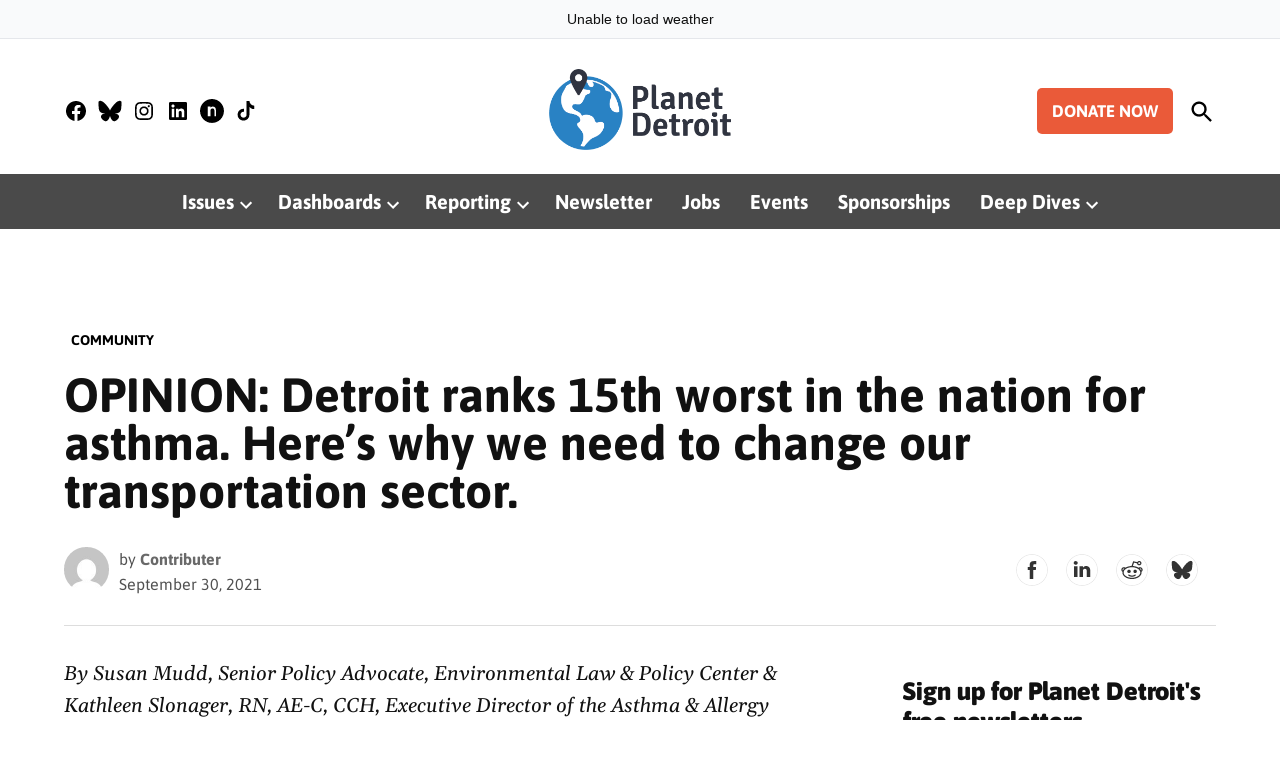

--- FILE ---
content_type: text/html; charset=UTF-8
request_url: https://planetdetroit.org/2021/09/detroit-ranks-15th-worst-in-the-nation-for-asthma-heres-why-we-need-to-change-our-transportation-sector/
body_size: 38396
content:
<!doctype html>
<html lang="en-CA">
<head>
	<meta charset="UTF-8" />
	<meta name="viewport" content="width=device-width, initial-scale=1" />
	<link rel="profile" href="https://gmpg.org/xfn/11" />
	<meta name='robots' content='index, follow, max-image-preview:large, max-snippet:-1, max-video-preview:-1' />
<!-- Google tag (gtag.js) consent mode dataLayer added by Site Kit -->
<script id="google_gtagjs-js-consent-mode-data-layer">
window.dataLayer = window.dataLayer || [];function gtag(){dataLayer.push(arguments);}
gtag('consent', 'default', {"ad_personalization":"denied","ad_storage":"denied","ad_user_data":"denied","analytics_storage":"denied","functionality_storage":"denied","security_storage":"denied","personalization_storage":"denied","region":["AT","BE","BG","CH","CY","CZ","DE","DK","EE","ES","FI","FR","GB","GR","HR","HU","IE","IS","IT","LI","LT","LU","LV","MT","NL","NO","PL","PT","RO","SE","SI","SK"],"wait_for_update":500});
window._googlesitekitConsentCategoryMap = {"statistics":["analytics_storage"],"marketing":["ad_storage","ad_user_data","ad_personalization"],"functional":["functionality_storage","security_storage"],"preferences":["personalization_storage"]};
window._googlesitekitConsents = {"ad_personalization":"denied","ad_storage":"denied","ad_user_data":"denied","analytics_storage":"denied","functionality_storage":"denied","security_storage":"denied","personalization_storage":"denied","region":["AT","BE","BG","CH","CY","CZ","DE","DK","EE","ES","FI","FR","GB","GR","HR","HU","IE","IS","IT","LI","LT","LU","LV","MT","NL","NO","PL","PT","RO","SE","SI","SK"],"wait_for_update":500};
</script>
<!-- End Google tag (gtag.js) consent mode dataLayer added by Site Kit -->

	<!-- This site is optimized with the Yoast SEO Premium plugin v26.5 (Yoast SEO v26.7) - https://yoast.com/wordpress/plugins/seo/ -->
	<title>OPINION: Detroit ranks 15th worst in the nation for asthma. Here’s why we need to change our transportation sector. &#8211; Planet Detroit</title>
	<meta name="description" content="By Susan Mudd, Senior Policy Advocate, Environmental Law &amp; Policy Center &amp; Kathleen Slonager, RN, AE-C, CCH, Executive Director of the Asthma" />
	<link rel="canonical" href="https://planetdetroit.org/2021/09/detroit-ranks-15th-worst-in-the-nation-for-asthma-heres-why-we-need-to-change-our-transportation-sector/" />
	<meta property="og:locale" content="en_US" />
	<meta property="og:type" content="article" />
	<meta property="og:title" content="OPINION: Detroit ranks 15th worst in the nation for asthma. Here’s why we need to change our transportation sector." />
	<meta property="og:description" content="By Susan Mudd, Senior Policy Advocate, Environmental Law &amp; Policy Center &amp; Kathleen Slonager, RN, AE-C, CCH, Executive Director of the Asthma" />
	<meta property="og:url" content="https://planetdetroit.org/2021/09/detroit-ranks-15th-worst-in-the-nation-for-asthma-heres-why-we-need-to-change-our-transportation-sector/" />
	<meta property="og:site_name" content="Planet Detroit" />
	<meta property="article:publisher" content="https://www.facebook.com/planetdetroitnews" />
	<meta property="article:published_time" content="2021-10-01T02:06:26+00:00" />
	<meta property="article:modified_time" content="2024-01-20T02:20:31+00:00" />
	<meta property="og:image" content="https://planetdetroit.org/wp-content/uploads/2023/02/IMG_0736.jpeg" />
	<meta property="og:image:width" content="1106" />
	<meta property="og:image:height" content="1086" />
	<meta property="og:image:type" content="image/jpeg" />
	<meta name="author" content="Contributer" />
	<meta name="twitter:card" content="summary_large_image" />
	<meta name="twitter:creator" content="@PlanetDetroit" />
	<meta name="twitter:site" content="@PlanetDetroit" />
	<meta name="twitter:label1" content="Written by" />
	<meta name="twitter:data1" content="Contributer" />
	<meta name="twitter:label2" content="Est. reading time" />
	<meta name="twitter:data2" content="8 minutes" />
	<script type="application/ld+json" class="yoast-schema-graph">{"@context":"https://schema.org","@graph":[{"@type":"Article","@id":"https://planetdetroit.org/2021/09/detroit-ranks-15th-worst-in-the-nation-for-asthma-heres-why-we-need-to-change-our-transportation-sector/#article","isPartOf":{"@id":"https://planetdetroit.org/2021/09/detroit-ranks-15th-worst-in-the-nation-for-asthma-heres-why-we-need-to-change-our-transportation-sector/"},"author":[{"@id":"https://planetdetroit.org/#/schema/person/0b444b6c6690004d61bea9debb37127e"}],"headline":"OPINION: Detroit ranks 15th worst in the nation for asthma. Here’s why we need to change our transportation sector.","datePublished":"2021-10-01T02:06:26+00:00","dateModified":"2024-01-20T02:20:31+00:00","mainEntityOfPage":{"@id":"https://planetdetroit.org/2021/09/detroit-ranks-15th-worst-in-the-nation-for-asthma-heres-why-we-need-to-change-our-transportation-sector/"},"wordCount":1527,"publisher":{"@id":"https://planetdetroit.org/#organization"},"image":{"@id":"https://planetdetroit.org/2021/09/detroit-ranks-15th-worst-in-the-nation-for-asthma-heres-why-we-need-to-change-our-transportation-sector/#primaryimage"},"thumbnailUrl":"https://planetdetroit.org/wp-content/uploads/2023/02/IMG_0736.jpeg","keywords":["asthma","Michigan air quality","transportation"],"articleSection":["Community"],"inLanguage":"en-CA"},{"@type":"WebPage","@id":"https://planetdetroit.org/2021/09/detroit-ranks-15th-worst-in-the-nation-for-asthma-heres-why-we-need-to-change-our-transportation-sector/","url":"https://planetdetroit.org/2021/09/detroit-ranks-15th-worst-in-the-nation-for-asthma-heres-why-we-need-to-change-our-transportation-sector/","name":"OPINION: Detroit ranks 15th worst in the nation for asthma. Here’s why we need to change our transportation sector. &#8211; Planet Detroit","isPartOf":{"@id":"https://planetdetroit.org/#website"},"primaryImageOfPage":{"@id":"https://planetdetroit.org/2021/09/detroit-ranks-15th-worst-in-the-nation-for-asthma-heres-why-we-need-to-change-our-transportation-sector/#primaryimage"},"image":{"@id":"https://planetdetroit.org/2021/09/detroit-ranks-15th-worst-in-the-nation-for-asthma-heres-why-we-need-to-change-our-transportation-sector/#primaryimage"},"thumbnailUrl":"https://planetdetroit.org/wp-content/uploads/2023/02/IMG_0736.jpeg","datePublished":"2021-10-01T02:06:26+00:00","dateModified":"2024-01-20T02:20:31+00:00","description":"By Susan Mudd, Senior Policy Advocate, Environmental Law &amp; Policy Center &amp; Kathleen Slonager, RN, AE-C, CCH, Executive Director of the Asthma","breadcrumb":{"@id":"https://planetdetroit.org/2021/09/detroit-ranks-15th-worst-in-the-nation-for-asthma-heres-why-we-need-to-change-our-transportation-sector/#breadcrumb"},"inLanguage":"en-CA","potentialAction":[{"@type":"ReadAction","target":["https://planetdetroit.org/2021/09/detroit-ranks-15th-worst-in-the-nation-for-asthma-heres-why-we-need-to-change-our-transportation-sector/"]}]},{"@type":"ImageObject","inLanguage":"en-CA","@id":"https://planetdetroit.org/2021/09/detroit-ranks-15th-worst-in-the-nation-for-asthma-heres-why-we-need-to-change-our-transportation-sector/#primaryimage","url":"https://planetdetroit.org/wp-content/uploads/2023/02/IMG_0736.jpeg","contentUrl":"https://planetdetroit.org/wp-content/uploads/2023/02/IMG_0736.jpeg","width":1106,"height":1086,"caption":"||||"},{"@type":"BreadcrumbList","@id":"https://planetdetroit.org/2021/09/detroit-ranks-15th-worst-in-the-nation-for-asthma-heres-why-we-need-to-change-our-transportation-sector/#breadcrumb","itemListElement":[{"@type":"ListItem","position":1,"name":"Home","item":"https://planetdetroit.org/"},{"@type":"ListItem","position":2,"name":"OPINION: Detroit ranks 15th worst in the nation for asthma. Here’s why we need to change our transportation sector."}]},{"@type":"WebSite","@id":"https://planetdetroit.org/#website","url":"https://planetdetroit.org/","name":"Planet Detroit","description":"Hold power accountable. Uncover solutions. Uplift and empower the community.","publisher":{"@id":"https://planetdetroit.org/#organization"},"potentialAction":[{"@type":"SearchAction","target":{"@type":"EntryPoint","urlTemplate":"https://planetdetroit.org/?s={search_term_string}"},"query-input":{"@type":"PropertyValueSpecification","valueRequired":true,"valueName":"search_term_string"}}],"inLanguage":"en-CA"},{"@type":"Organization","@id":"https://planetdetroit.org/#organization","name":"Planet Detroit","url":"https://planetdetroit.org/","logo":{"@type":"ImageObject","inLanguage":"en-CA","@id":"https://planetdetroit.org/#/schema/logo/image/","url":"https://planetdetroit.org/wp-content/uploads/2023/01/PlanetDetroitLogo.svg","contentUrl":"https://planetdetroit.org/wp-content/uploads/2023/01/PlanetDetroitLogo.svg","width":630,"height":279,"caption":"Planet Detroit"},"image":{"@id":"https://planetdetroit.org/#/schema/logo/image/"},"sameAs":["https://www.facebook.com/planetdetroitnews","https://x.com/PlanetDetroit","https://www.instagram.com/planetdetroitnews/"]},{"@type":"Person","@id":"https://planetdetroit.org/#/schema/person/0b444b6c6690004d61bea9debb37127e","name":"Contributer","image":{"@type":"ImageObject","inLanguage":"en-CA","@id":"https://planetdetroit.org/#/schema/person/image/5e7e0ee22a14b7008a1dab68cc70ff70","url":"https://secure.gravatar.com/avatar/06f1af6d90530ab0d1b11eecd07495354b2b402fa5e16b8380c4f246c57a17f3?s=96&d=mm&r=g","contentUrl":"https://secure.gravatar.com/avatar/06f1af6d90530ab0d1b11eecd07495354b2b402fa5e16b8380c4f246c57a17f3?s=96&d=mm&r=g","caption":"Contributer"},"url":"https://planetdetroit.org/author/partnercontent/"}]}</script>
	<!-- / Yoast SEO Premium plugin. -->


<link rel='dns-prefetch' href='//www.googletagmanager.com' />
<link rel='dns-prefetch' href='//fonts.googleapis.com' />
<link rel='dns-prefetch' href='//use.fontawesome.com' />
<link rel='dns-prefetch' href='//pagead2.googlesyndication.com' />
<link href='https://fonts.gstatic.com' crossorigin rel='preconnect' />
<link rel="alternate" type="application/rss+xml" title="Planet Detroit  &raquo; Feed" href="https://planetdetroit.org/feed/" />
<link rel="alternate" type="application/rss+xml" title="Planet Detroit  &raquo; Comments Feed" href="https://planetdetroit.org/comments/feed/" />
<link rel="alternate" title="oEmbed (JSON)" type="application/json+oembed" href="https://planetdetroit.org/wp-json/oembed/1.0/embed?url=https%3A%2F%2Fplanetdetroit.org%2F2021%2F09%2Fdetroit-ranks-15th-worst-in-the-nation-for-asthma-heres-why-we-need-to-change-our-transportation-sector%2F" />
<link rel="alternate" title="oEmbed (XML)" type="text/xml+oembed" href="https://planetdetroit.org/wp-json/oembed/1.0/embed?url=https%3A%2F%2Fplanetdetroit.org%2F2021%2F09%2Fdetroit-ranks-15th-worst-in-the-nation-for-asthma-heres-why-we-need-to-change-our-transportation-sector%2F&#038;format=xml" />
<!-- planetdetroit.org is managing ads with Advanced Ads 2.0.16 – https://wpadvancedads.com/ --><script id="planet-detroit-ad-ready">
			window.advanced_ads_ready=function(e,a){a=a||"complete";var d=function(e){return"interactive"===a?"loading"!==e:"complete"===e};d(document.readyState)?e():document.addEventListener("readystatechange",(function(a){d(a.target.readyState)&&e()}),{once:"interactive"===a})},window.advanced_ads_ready_queue=window.advanced_ads_ready_queue||[];		</script>
		<style id='wp-img-auto-sizes-contain-inline-css'>img:is([sizes=auto i],[sizes^="auto," i]){contain-intrinsic-size:3000px 1500px}</style>
<link rel='stylesheet' id='embed-pdf-viewer-css' href='https://planetdetroit.org/wp-content/plugins/embed-pdf-viewer/css/embed-pdf-viewer.css?ver=2.4.6' media='screen' />
<style id='wp-emoji-styles-inline-css'>img.wp-smiley,img.emoji{display: inline !important;border: none !important;box-shadow: none !important;height: 1em !important;width: 1em !important;margin: 0 0.07em !important;vertical-align: -0.1em !important;background: none !important;padding: 0 !important;}</style>
<link rel='stylesheet' id='wp-block-library-css' href='https://planetdetroit.org/wp-includes/css/dist/block-library/style.min.css?ver=6.9' media='all' />
<style id='wp-block-button-inline-css'>.wp-block-button__link{align-content:center;box-sizing:border-box;cursor:pointer;display:inline-block;height:100%;text-align:center;word-break:break-word}.wp-block-button__link.aligncenter{text-align:center}.wp-block-button__link.alignright{text-align:right}:where(.wp-block-button__link){border-radius:9999px;box-shadow:none;padding:calc(.667em + 2px) calc(1.333em + 2px);text-decoration:none}.wp-block-button[style*=text-decoration] .wp-block-button__link{text-decoration:inherit}.wp-block-buttons>.wp-block-button.has-custom-width{max-width:none}.wp-block-buttons>.wp-block-button.has-custom-width .wp-block-button__link{width:100%}.wp-block-buttons>.wp-block-button.has-custom-font-size .wp-block-button__link{font-size:inherit}.wp-block-buttons>.wp-block-button.wp-block-button__width-25{width:calc(25% - var(--wp--style--block-gap,.5em)*.75)}.wp-block-buttons>.wp-block-button.wp-block-button__width-50{width:calc(50% - var(--wp--style--block-gap,.5em)*.5)}.wp-block-buttons>.wp-block-button.wp-block-button__width-75{width:calc(75% - var(--wp--style--block-gap,.5em)*.25)}.wp-block-buttons>.wp-block-button.wp-block-button__width-100{flex-basis:100%;width:100%}.wp-block-buttons.is-vertical>.wp-block-button.wp-block-button__width-25{width:25%}.wp-block-buttons.is-vertical>.wp-block-button.wp-block-button__width-50{width:50%}.wp-block-buttons.is-vertical>.wp-block-button.wp-block-button__width-75{width:75%}.wp-block-button.is-style-squared,.wp-block-button__link.wp-block-button.is-style-squared{border-radius:0}.wp-block-button.no-border-radius,.wp-block-button__link.no-border-radius{border-radius:0!important}:root :where(.wp-block-button .wp-block-button__link.is-style-outline),:root :where(.wp-block-button.is-style-outline>.wp-block-button__link){border:2px solid;padding:.667em 1.333em}:root :where(.wp-block-button .wp-block-button__link.is-style-outline:not(.has-text-color)),:root :where(.wp-block-button.is-style-outline>.wp-block-button__link:not(.has-text-color)){color:currentColor}:root :where(.wp-block-button .wp-block-button__link.is-style-outline:not(.has-background)),:root :where(.wp-block-button.is-style-outline>.wp-block-button__link:not(.has-background)){background-color:initial;background-image:none}</style>
<style id='wp-block-cover-inline-css'>.wp-block-cover,.wp-block-cover-image{align-items:center;background-position:50%;box-sizing:border-box;display:flex;justify-content:center;min-height:430px;overflow:hidden;overflow:clip;padding:1em;position:relative}.wp-block-cover .has-background-dim:not([class*=-background-color]),.wp-block-cover-image .has-background-dim:not([class*=-background-color]),.wp-block-cover-image.has-background-dim:not([class*=-background-color]),.wp-block-cover.has-background-dim:not([class*=-background-color]){background-color:#000}.wp-block-cover .has-background-dim.has-background-gradient,.wp-block-cover-image .has-background-dim.has-background-gradient{background-color:initial}.wp-block-cover-image.has-background-dim:before,.wp-block-cover.has-background-dim:before{background-color:inherit;content:""}.wp-block-cover .wp-block-cover__background,.wp-block-cover .wp-block-cover__gradient-background,.wp-block-cover-image .wp-block-cover__background,.wp-block-cover-image .wp-block-cover__gradient-background,.wp-block-cover-image.has-background-dim:not(.has-background-gradient):before,.wp-block-cover.has-background-dim:not(.has-background-gradient):before{bottom:0;left:0;opacity:.5;position:absolute;right:0;top:0}.wp-block-cover-image.has-background-dim.has-background-dim-10 .wp-block-cover__background,.wp-block-cover-image.has-background-dim.has-background-dim-10 .wp-block-cover__gradient-background,.wp-block-cover-image.has-background-dim.has-background-dim-10:not(.has-background-gradient):before,.wp-block-cover.has-background-dim.has-background-dim-10 .wp-block-cover__background,.wp-block-cover.has-background-dim.has-background-dim-10 .wp-block-cover__gradient-background,.wp-block-cover.has-background-dim.has-background-dim-10:not(.has-background-gradient):before{opacity:.1}.wp-block-cover-image.has-background-dim.has-background-dim-20 .wp-block-cover__background,.wp-block-cover-image.has-background-dim.has-background-dim-20 .wp-block-cover__gradient-background,.wp-block-cover-image.has-background-dim.has-background-dim-20:not(.has-background-gradient):before,.wp-block-cover.has-background-dim.has-background-dim-20 .wp-block-cover__background,.wp-block-cover.has-background-dim.has-background-dim-20 .wp-block-cover__gradient-background,.wp-block-cover.has-background-dim.has-background-dim-20:not(.has-background-gradient):before{opacity:.2}.wp-block-cover-image.has-background-dim.has-background-dim-30 .wp-block-cover__background,.wp-block-cover-image.has-background-dim.has-background-dim-30 .wp-block-cover__gradient-background,.wp-block-cover-image.has-background-dim.has-background-dim-30:not(.has-background-gradient):before,.wp-block-cover.has-background-dim.has-background-dim-30 .wp-block-cover__background,.wp-block-cover.has-background-dim.has-background-dim-30 .wp-block-cover__gradient-background,.wp-block-cover.has-background-dim.has-background-dim-30:not(.has-background-gradient):before{opacity:.3}.wp-block-cover-image.has-background-dim.has-background-dim-40 .wp-block-cover__background,.wp-block-cover-image.has-background-dim.has-background-dim-40 .wp-block-cover__gradient-background,.wp-block-cover-image.has-background-dim.has-background-dim-40:not(.has-background-gradient):before,.wp-block-cover.has-background-dim.has-background-dim-40 .wp-block-cover__background,.wp-block-cover.has-background-dim.has-background-dim-40 .wp-block-cover__gradient-background,.wp-block-cover.has-background-dim.has-background-dim-40:not(.has-background-gradient):before{opacity:.4}.wp-block-cover-image.has-background-dim.has-background-dim-50 .wp-block-cover__background,.wp-block-cover-image.has-background-dim.has-background-dim-50 .wp-block-cover__gradient-background,.wp-block-cover-image.has-background-dim.has-background-dim-50:not(.has-background-gradient):before,.wp-block-cover.has-background-dim.has-background-dim-50 .wp-block-cover__background,.wp-block-cover.has-background-dim.has-background-dim-50 .wp-block-cover__gradient-background,.wp-block-cover.has-background-dim.has-background-dim-50:not(.has-background-gradient):before{opacity:.5}.wp-block-cover-image.has-background-dim.has-background-dim-60 .wp-block-cover__background,.wp-block-cover-image.has-background-dim.has-background-dim-60 .wp-block-cover__gradient-background,.wp-block-cover-image.has-background-dim.has-background-dim-60:not(.has-background-gradient):before,.wp-block-cover.has-background-dim.has-background-dim-60 .wp-block-cover__background,.wp-block-cover.has-background-dim.has-background-dim-60 .wp-block-cover__gradient-background,.wp-block-cover.has-background-dim.has-background-dim-60:not(.has-background-gradient):before{opacity:.6}.wp-block-cover-image.has-background-dim.has-background-dim-70 .wp-block-cover__background,.wp-block-cover-image.has-background-dim.has-background-dim-70 .wp-block-cover__gradient-background,.wp-block-cover-image.has-background-dim.has-background-dim-70:not(.has-background-gradient):before,.wp-block-cover.has-background-dim.has-background-dim-70 .wp-block-cover__background,.wp-block-cover.has-background-dim.has-background-dim-70 .wp-block-cover__gradient-background,.wp-block-cover.has-background-dim.has-background-dim-70:not(.has-background-gradient):before{opacity:.7}.wp-block-cover-image.has-background-dim.has-background-dim-80 .wp-block-cover__background,.wp-block-cover-image.has-background-dim.has-background-dim-80 .wp-block-cover__gradient-background,.wp-block-cover-image.has-background-dim.has-background-dim-80:not(.has-background-gradient):before,.wp-block-cover.has-background-dim.has-background-dim-80 .wp-block-cover__background,.wp-block-cover.has-background-dim.has-background-dim-80 .wp-block-cover__gradient-background,.wp-block-cover.has-background-dim.has-background-dim-80:not(.has-background-gradient):before{opacity:.8}.wp-block-cover-image.has-background-dim.has-background-dim-90 .wp-block-cover__background,.wp-block-cover-image.has-background-dim.has-background-dim-90 .wp-block-cover__gradient-background,.wp-block-cover-image.has-background-dim.has-background-dim-90:not(.has-background-gradient):before,.wp-block-cover.has-background-dim.has-background-dim-90 .wp-block-cover__background,.wp-block-cover.has-background-dim.has-background-dim-90 .wp-block-cover__gradient-background,.wp-block-cover.has-background-dim.has-background-dim-90:not(.has-background-gradient):before{opacity:.9}.wp-block-cover-image.has-background-dim.has-background-dim-100 .wp-block-cover__background,.wp-block-cover-image.has-background-dim.has-background-dim-100 .wp-block-cover__gradient-background,.wp-block-cover-image.has-background-dim.has-background-dim-100:not(.has-background-gradient):before,.wp-block-cover.has-background-dim.has-background-dim-100 .wp-block-cover__background,.wp-block-cover.has-background-dim.has-background-dim-100 .wp-block-cover__gradient-background,.wp-block-cover.has-background-dim.has-background-dim-100:not(.has-background-gradient):before{opacity:1}.wp-block-cover .wp-block-cover__background.has-background-dim.has-background-dim-0,.wp-block-cover .wp-block-cover__gradient-background.has-background-dim.has-background-dim-0,.wp-block-cover-image .wp-block-cover__background.has-background-dim.has-background-dim-0,.wp-block-cover-image .wp-block-cover__gradient-background.has-background-dim.has-background-dim-0{opacity:0}.wp-block-cover .wp-block-cover__background.has-background-dim.has-background-dim-10,.wp-block-cover .wp-block-cover__gradient-background.has-background-dim.has-background-dim-10,.wp-block-cover-image .wp-block-cover__background.has-background-dim.has-background-dim-10,.wp-block-cover-image .wp-block-cover__gradient-background.has-background-dim.has-background-dim-10{opacity:.1}.wp-block-cover .wp-block-cover__background.has-background-dim.has-background-dim-20,.wp-block-cover .wp-block-cover__gradient-background.has-background-dim.has-background-dim-20,.wp-block-cover-image .wp-block-cover__background.has-background-dim.has-background-dim-20,.wp-block-cover-image .wp-block-cover__gradient-background.has-background-dim.has-background-dim-20{opacity:.2}.wp-block-cover .wp-block-cover__background.has-background-dim.has-background-dim-30,.wp-block-cover .wp-block-cover__gradient-background.has-background-dim.has-background-dim-30,.wp-block-cover-image .wp-block-cover__background.has-background-dim.has-background-dim-30,.wp-block-cover-image .wp-block-cover__gradient-background.has-background-dim.has-background-dim-30{opacity:.3}.wp-block-cover .wp-block-cover__background.has-background-dim.has-background-dim-40,.wp-block-cover .wp-block-cover__gradient-background.has-background-dim.has-background-dim-40,.wp-block-cover-image .wp-block-cover__background.has-background-dim.has-background-dim-40,.wp-block-cover-image .wp-block-cover__gradient-background.has-background-dim.has-background-dim-40{opacity:.4}.wp-block-cover .wp-block-cover__background.has-background-dim.has-background-dim-50,.wp-block-cover .wp-block-cover__gradient-background.has-background-dim.has-background-dim-50,.wp-block-cover-image .wp-block-cover__background.has-background-dim.has-background-dim-50,.wp-block-cover-image .wp-block-cover__gradient-background.has-background-dim.has-background-dim-50{opacity:.5}.wp-block-cover .wp-block-cover__background.has-background-dim.has-background-dim-60,.wp-block-cover .wp-block-cover__gradient-background.has-background-dim.has-background-dim-60,.wp-block-cover-image .wp-block-cover__background.has-background-dim.has-background-dim-60,.wp-block-cover-image .wp-block-cover__gradient-background.has-background-dim.has-background-dim-60{opacity:.6}.wp-block-cover .wp-block-cover__background.has-background-dim.has-background-dim-70,.wp-block-cover .wp-block-cover__gradient-background.has-background-dim.has-background-dim-70,.wp-block-cover-image .wp-block-cover__background.has-background-dim.has-background-dim-70,.wp-block-cover-image .wp-block-cover__gradient-background.has-background-dim.has-background-dim-70{opacity:.7}.wp-block-cover .wp-block-cover__background.has-background-dim.has-background-dim-80,.wp-block-cover .wp-block-cover__gradient-background.has-background-dim.has-background-dim-80,.wp-block-cover-image .wp-block-cover__background.has-background-dim.has-background-dim-80,.wp-block-cover-image .wp-block-cover__gradient-background.has-background-dim.has-background-dim-80{opacity:.8}.wp-block-cover .wp-block-cover__background.has-background-dim.has-background-dim-90,.wp-block-cover .wp-block-cover__gradient-background.has-background-dim.has-background-dim-90,.wp-block-cover-image .wp-block-cover__background.has-background-dim.has-background-dim-90,.wp-block-cover-image .wp-block-cover__gradient-background.has-background-dim.has-background-dim-90{opacity:.9}.wp-block-cover .wp-block-cover__background.has-background-dim.has-background-dim-100,.wp-block-cover .wp-block-cover__gradient-background.has-background-dim.has-background-dim-100,.wp-block-cover-image .wp-block-cover__background.has-background-dim.has-background-dim-100,.wp-block-cover-image .wp-block-cover__gradient-background.has-background-dim.has-background-dim-100{opacity:1}.wp-block-cover-image.alignleft,.wp-block-cover-image.alignright,.wp-block-cover.alignleft,.wp-block-cover.alignright{max-width:420px;width:100%}.wp-block-cover-image.aligncenter,.wp-block-cover-image.alignleft,.wp-block-cover-image.alignright,.wp-block-cover.aligncenter,.wp-block-cover.alignleft,.wp-block-cover.alignright{display:flex}.wp-block-cover .wp-block-cover__inner-container,.wp-block-cover-image .wp-block-cover__inner-container{color:inherit;position:relative;width:100%}.wp-block-cover-image.is-position-top-left,.wp-block-cover.is-position-top-left{align-items:flex-start;justify-content:flex-start}.wp-block-cover-image.is-position-top-center,.wp-block-cover.is-position-top-center{align-items:flex-start;justify-content:center}.wp-block-cover-image.is-position-top-right,.wp-block-cover.is-position-top-right{align-items:flex-start;justify-content:flex-end}.wp-block-cover-image.is-position-center-left,.wp-block-cover.is-position-center-left{align-items:center;justify-content:flex-start}.wp-block-cover-image.is-position-center-center,.wp-block-cover.is-position-center-center{align-items:center;justify-content:center}.wp-block-cover-image.is-position-center-right,.wp-block-cover.is-position-center-right{align-items:center;justify-content:flex-end}.wp-block-cover-image.is-position-bottom-left,.wp-block-cover.is-position-bottom-left{align-items:flex-end;justify-content:flex-start}.wp-block-cover-image.is-position-bottom-center,.wp-block-cover.is-position-bottom-center{align-items:flex-end;justify-content:center}.wp-block-cover-image.is-position-bottom-right,.wp-block-cover.is-position-bottom-right{align-items:flex-end;justify-content:flex-end}.wp-block-cover-image.has-custom-content-position.has-custom-content-position .wp-block-cover__inner-container,.wp-block-cover.has-custom-content-position.has-custom-content-position .wp-block-cover__inner-container{margin:0}.wp-block-cover-image.has-custom-content-position.has-custom-content-position.is-position-bottom-left .wp-block-cover__inner-container,.wp-block-cover-image.has-custom-content-position.has-custom-content-position.is-position-bottom-right .wp-block-cover__inner-container,.wp-block-cover-image.has-custom-content-position.has-custom-content-position.is-position-center-left .wp-block-cover__inner-container,.wp-block-cover-image.has-custom-content-position.has-custom-content-position.is-position-center-right .wp-block-cover__inner-container,.wp-block-cover-image.has-custom-content-position.has-custom-content-position.is-position-top-left .wp-block-cover__inner-container,.wp-block-cover-image.has-custom-content-position.has-custom-content-position.is-position-top-right .wp-block-cover__inner-container,.wp-block-cover.has-custom-content-position.has-custom-content-position.is-position-bottom-left .wp-block-cover__inner-container,.wp-block-cover.has-custom-content-position.has-custom-content-position.is-position-bottom-right .wp-block-cover__inner-container,.wp-block-cover.has-custom-content-position.has-custom-content-position.is-position-center-left .wp-block-cover__inner-container,.wp-block-cover.has-custom-content-position.has-custom-content-position.is-position-center-right .wp-block-cover__inner-container,.wp-block-cover.has-custom-content-position.has-custom-content-position.is-position-top-left .wp-block-cover__inner-container,.wp-block-cover.has-custom-content-position.has-custom-content-position.is-position-top-right .wp-block-cover__inner-container{margin:0;width:auto}.wp-block-cover .wp-block-cover__image-background,.wp-block-cover video.wp-block-cover__video-background,.wp-block-cover-image .wp-block-cover__image-background,.wp-block-cover-image video.wp-block-cover__video-background{border:none;bottom:0;box-shadow:none;height:100%;left:0;margin:0;max-height:none;max-width:none;object-fit:cover;outline:none;padding:0;position:absolute;right:0;top:0;width:100%}.wp-block-cover-image.has-parallax,.wp-block-cover.has-parallax,.wp-block-cover__image-background.has-parallax,video.wp-block-cover__video-background.has-parallax{background-attachment:fixed;background-repeat:no-repeat;background-size:cover}@supports (-webkit-touch-callout:inherit){.wp-block-cover-image.has-parallax,.wp-block-cover.has-parallax,.wp-block-cover__image-background.has-parallax,video.wp-block-cover__video-background.has-parallax{background-attachment:scroll}}@media (prefers-reduced-motion:reduce){.wp-block-cover-image.has-parallax,.wp-block-cover.has-parallax,.wp-block-cover__image-background.has-parallax,video.wp-block-cover__video-background.has-parallax{background-attachment:scroll}}.wp-block-cover-image.is-repeated,.wp-block-cover.is-repeated,.wp-block-cover__image-background.is-repeated,video.wp-block-cover__video-background.is-repeated{background-repeat:repeat;background-size:auto}.wp-block-cover-image-text,.wp-block-cover-image-text a,.wp-block-cover-image-text a:active,.wp-block-cover-image-text a:focus,.wp-block-cover-image-text a:hover,.wp-block-cover-text,.wp-block-cover-text a,.wp-block-cover-text a:active,.wp-block-cover-text a:focus,.wp-block-cover-text a:hover,section.wp-block-cover-image h2,section.wp-block-cover-image h2 a,section.wp-block-cover-image h2 a:active,section.wp-block-cover-image h2 a:focus,section.wp-block-cover-image h2 a:hover{color:#fff}.wp-block-cover-image .wp-block-cover.has-left-content{justify-content:flex-start}.wp-block-cover-image .wp-block-cover.has-right-content{justify-content:flex-end}.wp-block-cover-image.has-left-content .wp-block-cover-image-text,.wp-block-cover.has-left-content .wp-block-cover-text,section.wp-block-cover-image.has-left-content>h2{margin-left:0;text-align:left}.wp-block-cover-image.has-right-content .wp-block-cover-image-text,.wp-block-cover.has-right-content .wp-block-cover-text,section.wp-block-cover-image.has-right-content>h2{margin-right:0;text-align:right}.wp-block-cover .wp-block-cover-text,.wp-block-cover-image .wp-block-cover-image-text,section.wp-block-cover-image>h2{font-size:2em;line-height:1.25;margin-bottom:0;max-width:840px;padding:.44em;text-align:center;z-index:1}:where(.wp-block-cover-image:not(.has-text-color)),:where(.wp-block-cover:not(.has-text-color)){color:#fff}:where(.wp-block-cover-image.is-light:not(.has-text-color)),:where(.wp-block-cover.is-light:not(.has-text-color)){color:#000}:root :where(.wp-block-cover h1:not(.has-text-color)),:root :where(.wp-block-cover h2:not(.has-text-color)),:root :where(.wp-block-cover h3:not(.has-text-color)),:root :where(.wp-block-cover h4:not(.has-text-color)),:root :where(.wp-block-cover h5:not(.has-text-color)),:root :where(.wp-block-cover h6:not(.has-text-color)),:root :where(.wp-block-cover p:not(.has-text-color)){color:inherit}body:not(.editor-styles-wrapper) .wp-block-cover:not(.wp-block-cover:has(.wp-block-cover__background+.wp-block-cover__inner-container)) .wp-block-cover__image-background,body:not(.editor-styles-wrapper) .wp-block-cover:not(.wp-block-cover:has(.wp-block-cover__background+.wp-block-cover__inner-container)) .wp-block-cover__video-background{z-index:0}body:not(.editor-styles-wrapper) .wp-block-cover:not(.wp-block-cover:has(.wp-block-cover__background+.wp-block-cover__inner-container)) .wp-block-cover__background,body:not(.editor-styles-wrapper) .wp-block-cover:not(.wp-block-cover:has(.wp-block-cover__background+.wp-block-cover__inner-container)) .wp-block-cover__gradient-background,body:not(.editor-styles-wrapper) .wp-block-cover:not(.wp-block-cover:has(.wp-block-cover__background+.wp-block-cover__inner-container)) .wp-block-cover__inner-container,body:not(.editor-styles-wrapper) .wp-block-cover:not(.wp-block-cover:has(.wp-block-cover__background+.wp-block-cover__inner-container)).has-background-dim:not(.has-background-gradient):before{z-index:1}.has-modal-open body:not(.editor-styles-wrapper) .wp-block-cover:not(.wp-block-cover:has(.wp-block-cover__background+.wp-block-cover__inner-container)) .wp-block-cover__inner-container{z-index:auto}</style>
<style id='wp-block-heading-inline-css'>h1:where(.wp-block-heading).has-background,h2:where(.wp-block-heading).has-background,h3:where(.wp-block-heading).has-background,h4:where(.wp-block-heading).has-background,h5:where(.wp-block-heading).has-background,h6:where(.wp-block-heading).has-background{padding:1.25em 2.375em}h1.has-text-align-left[style*=writing-mode]:where([style*=vertical-lr]),h1.has-text-align-right[style*=writing-mode]:where([style*=vertical-rl]),h2.has-text-align-left[style*=writing-mode]:where([style*=vertical-lr]),h2.has-text-align-right[style*=writing-mode]:where([style*=vertical-rl]),h3.has-text-align-left[style*=writing-mode]:where([style*=vertical-lr]),h3.has-text-align-right[style*=writing-mode]:where([style*=vertical-rl]),h4.has-text-align-left[style*=writing-mode]:where([style*=vertical-lr]),h4.has-text-align-right[style*=writing-mode]:where([style*=vertical-rl]),h5.has-text-align-left[style*=writing-mode]:where([style*=vertical-lr]),h5.has-text-align-right[style*=writing-mode]:where([style*=vertical-rl]),h6.has-text-align-left[style*=writing-mode]:where([style*=vertical-lr]),h6.has-text-align-right[style*=writing-mode]:where([style*=vertical-rl]){rotate:180deg}</style>
<style id='wp-block-image-inline-css'>.wp-block-image>a,.wp-block-image>figure>a{display:inline-block}.wp-block-image img{box-sizing:border-box;height:auto;max-width:100%;vertical-align:bottom}@media not (prefers-reduced-motion){.wp-block-image img.hide{visibility:hidden}.wp-block-image img.show{animation:show-content-image .4s}}.wp-block-image[style*=border-radius] img,.wp-block-image[style*=border-radius]>a{border-radius:inherit}.wp-block-image.has-custom-border img{box-sizing:border-box}.wp-block-image.aligncenter{text-align:center}.wp-block-image.alignfull>a,.wp-block-image.alignwide>a{width:100%}.wp-block-image.alignfull img,.wp-block-image.alignwide img{height:auto;width:100%}.wp-block-image .aligncenter,.wp-block-image .alignleft,.wp-block-image .alignright,.wp-block-image.aligncenter,.wp-block-image.alignleft,.wp-block-image.alignright{display:table}.wp-block-image .aligncenter>figcaption,.wp-block-image .alignleft>figcaption,.wp-block-image .alignright>figcaption,.wp-block-image.aligncenter>figcaption,.wp-block-image.alignleft>figcaption,.wp-block-image.alignright>figcaption{caption-side:bottom;display:table-caption}.wp-block-image .alignleft{float:left;margin:.5em 1em .5em 0}.wp-block-image .alignright{float:right;margin:.5em 0 .5em 1em}.wp-block-image .aligncenter{margin-left:auto;margin-right:auto}.wp-block-image :where(figcaption){margin-bottom:1em;margin-top:.5em}.wp-block-image.is-style-circle-mask img{border-radius:9999px}@supports ((-webkit-mask-image:none) or (mask-image:none)) or (-webkit-mask-image:none){.wp-block-image.is-style-circle-mask img{border-radius:0;-webkit-mask-image:url('data:image/svg+xml;utf8,<svg viewBox="0 0 100 100" xmlns="http://www.w3.org/2000/svg"><circle cx="50" cy="50" r="50"/></svg>');mask-image:url('data:image/svg+xml;utf8,<svg viewBox="0 0 100 100" xmlns="http://www.w3.org/2000/svg"><circle cx="50" cy="50" r="50"/></svg>');mask-mode:alpha;-webkit-mask-position:center;mask-position:center;-webkit-mask-repeat:no-repeat;mask-repeat:no-repeat;-webkit-mask-size:contain;mask-size:contain}}:root :where(.wp-block-image.is-style-rounded img,.wp-block-image .is-style-rounded img){border-radius:9999px}.wp-block-image figure{margin:0}.wp-lightbox-container{display:flex;flex-direction:column;position:relative}.wp-lightbox-container img{cursor:zoom-in}.wp-lightbox-container img:hover+button{opacity:1}.wp-lightbox-container button{align-items:center;backdrop-filter:blur(16px) saturate(180%);background-color:#5a5a5a40;border:none;border-radius:4px;cursor:zoom-in;display:flex;height:20px;justify-content:center;opacity:0;padding:0;position:absolute;right:16px;text-align:center;top:16px;width:20px;z-index:100}@media not (prefers-reduced-motion){.wp-lightbox-container button{transition:opacity .2s ease}}.wp-lightbox-container button:focus-visible{outline:3px auto #5a5a5a40;outline:3px auto -webkit-focus-ring-color;outline-offset:3px}.wp-lightbox-container button:hover{cursor:pointer;opacity:1}.wp-lightbox-container button:focus{opacity:1}.wp-lightbox-container button:focus,.wp-lightbox-container button:hover,.wp-lightbox-container button:not(:hover):not(:active):not(.has-background){background-color:#5a5a5a40;border:none}.wp-lightbox-overlay{box-sizing:border-box;cursor:zoom-out;height:100vh;left:0;overflow:hidden;position:fixed;top:0;visibility:hidden;width:100%;z-index:100000}.wp-lightbox-overlay .close-button{align-items:center;cursor:pointer;display:flex;justify-content:center;min-height:40px;min-width:40px;padding:0;position:absolute;right:calc(env(safe-area-inset-right) + 16px);top:calc(env(safe-area-inset-top) + 16px);z-index:5000000}.wp-lightbox-overlay .close-button:focus,.wp-lightbox-overlay .close-button:hover,.wp-lightbox-overlay .close-button:not(:hover):not(:active):not(.has-background){background:none;border:none}.wp-lightbox-overlay .lightbox-image-container{height:var(--wp--lightbox-container-height);left:50%;overflow:hidden;position:absolute;top:50%;transform:translate(-50%,-50%);transform-origin:top left;width:var(--wp--lightbox-container-width);z-index:9999999999}.wp-lightbox-overlay .wp-block-image{align-items:center;box-sizing:border-box;display:flex;height:100%;justify-content:center;margin:0;position:relative;transform-origin:0 0;width:100%;z-index:3000000}.wp-lightbox-overlay .wp-block-image img{height:var(--wp--lightbox-image-height);min-height:var(--wp--lightbox-image-height);min-width:var(--wp--lightbox-image-width);width:var(--wp--lightbox-image-width)}.wp-lightbox-overlay .wp-block-image figcaption{display:none}.wp-lightbox-overlay button{background:none;border:none}.wp-lightbox-overlay .scrim{background-color:#fff;height:100%;opacity:.9;position:absolute;width:100%;z-index:2000000}.wp-lightbox-overlay.active{visibility:visible}@media not (prefers-reduced-motion){.wp-lightbox-overlay.active{animation:turn-on-visibility .25s both}.wp-lightbox-overlay.active img{animation:turn-on-visibility .35s both}.wp-lightbox-overlay.show-closing-animation:not(.active){animation:turn-off-visibility .35s both}.wp-lightbox-overlay.show-closing-animation:not(.active) img{animation:turn-off-visibility .25s both}.wp-lightbox-overlay.zoom.active{animation:none;opacity:1;visibility:visible}.wp-lightbox-overlay.zoom.active .lightbox-image-container{animation:lightbox-zoom-in .4s}.wp-lightbox-overlay.zoom.active .lightbox-image-container img{animation:none}.wp-lightbox-overlay.zoom.active .scrim{animation:turn-on-visibility .4s forwards}.wp-lightbox-overlay.zoom.show-closing-animation:not(.active){animation:none}.wp-lightbox-overlay.zoom.show-closing-animation:not(.active) .lightbox-image-container{animation:lightbox-zoom-out .4s}.wp-lightbox-overlay.zoom.show-closing-animation:not(.active) .lightbox-image-container img{animation:none}.wp-lightbox-overlay.zoom.show-closing-animation:not(.active) .scrim{animation:turn-off-visibility .4s forwards}}@keyframes show-content-image{0%{visibility:hidden}99%{visibility:hidden}to{visibility:visible}}@keyframes turn-on-visibility{0%{opacity:0}to{opacity:1}}@keyframes turn-off-visibility{0%{opacity:1;visibility:visible}99%{opacity:0;visibility:visible}to{opacity:0;visibility:hidden}}@keyframes lightbox-zoom-in{0%{transform:translate(calc((-100vw + var(--wp--lightbox-scrollbar-width))/2 + var(--wp--lightbox-initial-left-position)),calc(-50vh + var(--wp--lightbox-initial-top-position))) scale(var(--wp--lightbox-scale))}to{transform:translate(-50%,-50%) scale(1)}}@keyframes lightbox-zoom-out{0%{transform:translate(-50%,-50%) scale(1);visibility:visible}99%{visibility:visible}to{transform:translate(calc((-100vw + var(--wp--lightbox-scrollbar-width))/2 + var(--wp--lightbox-initial-left-position)),calc(-50vh + var(--wp--lightbox-initial-top-position))) scale(var(--wp--lightbox-scale));visibility:hidden}}</style>
<style id='wp-block-image-theme-inline-css'>:root :where(.wp-block-image figcaption){color:#555;font-size:13px;text-align:center}.is-dark-theme :root :where(.wp-block-image figcaption){color:#ffffffa6}.wp-block-image{margin:0 0 1em}</style>
<style id='wp-block-list-inline-css'>ol,ul{box-sizing:border-box}:root :where(.wp-block-list.has-background){padding:1.25em 2.375em}</style>
<style id='wp-block-media-text-inline-css'>.wp-block-media-text{box-sizing:border-box;direction:ltr;display:grid;grid-template-columns:50% 1fr;grid-template-rows:auto}.wp-block-media-text.has-media-on-the-right{grid-template-columns:1fr 50%}.wp-block-media-text.is-vertically-aligned-top>.wp-block-media-text__content,.wp-block-media-text.is-vertically-aligned-top>.wp-block-media-text__media{align-self:start}.wp-block-media-text.is-vertically-aligned-center>.wp-block-media-text__content,.wp-block-media-text.is-vertically-aligned-center>.wp-block-media-text__media,.wp-block-media-text>.wp-block-media-text__content,.wp-block-media-text>.wp-block-media-text__media{align-self:center}.wp-block-media-text.is-vertically-aligned-bottom>.wp-block-media-text__content,.wp-block-media-text.is-vertically-aligned-bottom>.wp-block-media-text__media{align-self:end}.wp-block-media-text>.wp-block-media-text__media{grid-column:1;grid-row:1;margin:0}.wp-block-media-text>.wp-block-media-text__content{direction:ltr;grid-column:2;grid-row:1;padding:0 8%;word-break:break-word}.wp-block-media-text.has-media-on-the-right>.wp-block-media-text__media{grid-column:2;grid-row:1}.wp-block-media-text.has-media-on-the-right>.wp-block-media-text__content{grid-column:1;grid-row:1}.wp-block-media-text__media a{display:block}.wp-block-media-text__media img,.wp-block-media-text__media video{height:auto;max-width:unset;vertical-align:middle;width:100%}.wp-block-media-text.is-image-fill>.wp-block-media-text__media{background-size:cover;height:100%;min-height:250px}.wp-block-media-text.is-image-fill>.wp-block-media-text__media>a{display:block;height:100%}.wp-block-media-text.is-image-fill>.wp-block-media-text__media img{height:1px;margin:-1px;overflow:hidden;padding:0;position:absolute;width:1px;clip:rect(0,0,0,0);border:0}.wp-block-media-text.is-image-fill-element>.wp-block-media-text__media{height:100%;min-height:250px}.wp-block-media-text.is-image-fill-element>.wp-block-media-text__media>a{display:block;height:100%}.wp-block-media-text.is-image-fill-element>.wp-block-media-text__media img{height:100%;object-fit:cover;width:100%}@media (max-width:600px){.wp-block-media-text.is-stacked-on-mobile{grid-template-columns:100%!important}.wp-block-media-text.is-stacked-on-mobile>.wp-block-media-text__media{grid-column:1;grid-row:1}.wp-block-media-text.is-stacked-on-mobile>.wp-block-media-text__content{grid-column:1;grid-row:2}}</style>
<style id='wp-block-buttons-inline-css'>.wp-block-buttons{box-sizing:border-box}.wp-block-buttons.is-vertical{flex-direction:column}.wp-block-buttons.is-vertical>.wp-block-button:last-child{margin-bottom:0}.wp-block-buttons>.wp-block-button{display:inline-block;margin:0}.wp-block-buttons.is-content-justification-left{justify-content:flex-start}.wp-block-buttons.is-content-justification-left.is-vertical{align-items:flex-start}.wp-block-buttons.is-content-justification-center{justify-content:center}.wp-block-buttons.is-content-justification-center.is-vertical{align-items:center}.wp-block-buttons.is-content-justification-right{justify-content:flex-end}.wp-block-buttons.is-content-justification-right.is-vertical{align-items:flex-end}.wp-block-buttons.is-content-justification-space-between{justify-content:space-between}.wp-block-buttons.aligncenter{text-align:center}.wp-block-buttons:not(.is-content-justification-space-between,.is-content-justification-right,.is-content-justification-left,.is-content-justification-center) .wp-block-button.aligncenter{margin-left:auto;margin-right:auto;width:100%}.wp-block-buttons[style*=text-decoration] .wp-block-button,.wp-block-buttons[style*=text-decoration] .wp-block-button__link{text-decoration:inherit}.wp-block-buttons.has-custom-font-size .wp-block-button__link{font-size:inherit}.wp-block-buttons .wp-block-button__link{width:100%}.wp-block-button.aligncenter{text-align:center}</style>
<style id='wp-block-group-inline-css'>.wp-block-group{box-sizing:border-box}:where(.wp-block-group.wp-block-group-is-layout-constrained){position:relative}</style>
<style id='wp-block-group-theme-inline-css'>:where(.wp-block-group.has-background){padding:1.25em 2.375em}</style>
<style id='wp-block-paragraph-inline-css'>.is-small-text{font-size:.875em}.is-regular-text{font-size:1em}.is-large-text{font-size:2.25em}.is-larger-text{font-size:3em}.has-drop-cap:not(:focus):first-letter{float:left;font-size:8.4em;font-style:normal;font-weight:100;line-height:.68;margin:.05em .1em 0 0;text-transform:uppercase}body.rtl .has-drop-cap:not(:focus):first-letter{float:none;margin-left:.1em}p.has-drop-cap.has-background{overflow:hidden}:root :where(p.has-background){padding:1.25em 2.375em}:where(p.has-text-color:not(.has-link-color)) a{color:inherit}p.has-text-align-left[style*="writing-mode:vertical-lr"],p.has-text-align-right[style*="writing-mode:vertical-rl"]{rotate:180deg}</style>
<style id='wp-block-separator-inline-css'>@charset "UTF-8";.wp-block-separator{border:none;border-top:2px solid}:root :where(.wp-block-separator.is-style-dots){height:auto;line-height:1;text-align:center}:root :where(.wp-block-separator.is-style-dots):before{color:currentColor;content:"···";font-family:serif;font-size:1.5em;letter-spacing:2em;padding-left:2em}.wp-block-separator.is-style-dots{background:none!important;border:none!important}</style>
<style id='wp-block-separator-theme-inline-css'>.wp-block-separator.has-css-opacity{opacity:.4}.wp-block-separator{border:none;border-bottom:2px solid;margin-left:auto;margin-right:auto}.wp-block-separator.has-alpha-channel-opacity{opacity:1}.wp-block-separator:not(.is-style-wide):not(.is-style-dots){width:100px}.wp-block-separator.has-background:not(.is-style-dots){border-bottom:none;height:1px}.wp-block-separator.has-background:not(.is-style-wide):not(.is-style-dots){height:2px}</style>
<style id='global-styles-inline-css'>:root{--wp--preset--aspect-ratio--square: 1;--wp--preset--aspect-ratio--4-3: 4/3;--wp--preset--aspect-ratio--3-4: 3/4;--wp--preset--aspect-ratio--3-2: 3/2;--wp--preset--aspect-ratio--2-3: 2/3;--wp--preset--aspect-ratio--16-9: 16/9;--wp--preset--aspect-ratio--9-16: 9/16;--wp--preset--color--black: #000000;--wp--preset--color--cyan-bluish-gray: #abb8c3;--wp--preset--color--white: #FFFFFF;--wp--preset--color--pale-pink: #f78da7;--wp--preset--color--vivid-red: #cf2e2e;--wp--preset--color--luminous-vivid-orange: #ff6900;--wp--preset--color--luminous-vivid-amber: #fcb900;--wp--preset--color--light-green-cyan: #7bdcb5;--wp--preset--color--vivid-green-cyan: #00d084;--wp--preset--color--pale-cyan-blue: #8ed1fc;--wp--preset--color--vivid-cyan-blue: #0693e3;--wp--preset--color--vivid-purple: #9b51e0;--wp--preset--color--primary: #ffffff;--wp--preset--color--primary-variation: #d7d7d7;--wp--preset--color--secondary: #ffffff;--wp--preset--color--secondary-variation: #d7d7d7;--wp--preset--color--dark-gray: #111111;--wp--preset--color--medium-gray: #767676;--wp--preset--color--light-gray: #EEEEEE;--wp--preset--gradient--vivid-cyan-blue-to-vivid-purple: linear-gradient(135deg,rgb(6,147,227) 0%,rgb(155,81,224) 100%);--wp--preset--gradient--light-green-cyan-to-vivid-green-cyan: linear-gradient(135deg,rgb(122,220,180) 0%,rgb(0,208,130) 100%);--wp--preset--gradient--luminous-vivid-amber-to-luminous-vivid-orange: linear-gradient(135deg,rgb(252,185,0) 0%,rgb(255,105,0) 100%);--wp--preset--gradient--luminous-vivid-orange-to-vivid-red: linear-gradient(135deg,rgb(255,105,0) 0%,rgb(207,46,46) 100%);--wp--preset--gradient--very-light-gray-to-cyan-bluish-gray: linear-gradient(135deg,rgb(238,238,238) 0%,rgb(169,184,195) 100%);--wp--preset--gradient--cool-to-warm-spectrum: linear-gradient(135deg,rgb(74,234,220) 0%,rgb(151,120,209) 20%,rgb(207,42,186) 40%,rgb(238,44,130) 60%,rgb(251,105,98) 80%,rgb(254,248,76) 100%);--wp--preset--gradient--blush-light-purple: linear-gradient(135deg,rgb(255,206,236) 0%,rgb(152,150,240) 100%);--wp--preset--gradient--blush-bordeaux: linear-gradient(135deg,rgb(254,205,165) 0%,rgb(254,45,45) 50%,rgb(107,0,62) 100%);--wp--preset--gradient--luminous-dusk: linear-gradient(135deg,rgb(255,203,112) 0%,rgb(199,81,192) 50%,rgb(65,88,208) 100%);--wp--preset--gradient--pale-ocean: linear-gradient(135deg,rgb(255,245,203) 0%,rgb(182,227,212) 50%,rgb(51,167,181) 100%);--wp--preset--gradient--electric-grass: linear-gradient(135deg,rgb(202,248,128) 0%,rgb(113,206,126) 100%);--wp--preset--gradient--midnight: linear-gradient(135deg,rgb(2,3,129) 0%,rgb(40,116,252) 100%);--wp--preset--gradient--grad-1: linear-gradient( 135deg,rgb( 255,255,255) 0%,rgb( 215,215,215) 100% );--wp--preset--gradient--grad-2: linear-gradient( 135deg,rgb( 255,255,255) 0%,rgb( 215,215,215) 100% );--wp--preset--gradient--grad-3: linear-gradient( 135deg,rgb( 17,17,17 ) 0%,rgb( 85,85,85 ) 100% );--wp--preset--gradient--grad-4: linear-gradient( 135deg,rgb( 68,68,68 ) 0%,rgb( 136,136,136 ) 100% );--wp--preset--gradient--grad-5: linear-gradient( 135deg,rgb( 119,119,119 ) 0%,rgb( 221,221,221 ) 100% );--wp--preset--gradient--grad-6: linear-gradient( 135deg,rgb( 221,221,221 ) 0%,rgb( 255,255,255 ) 100% );--wp--preset--font-size--small: 16px;--wp--preset--font-size--medium: 20px;--wp--preset--font-size--large: 36px;--wp--preset--font-size--x-large: 42px;--wp--preset--font-size--normal: 20px;--wp--preset--font-size--huge: 44px;--wp--preset--font-family--gelasio: Gelasio;--wp--preset--font-family--asap: Asap;--wp--preset--spacing--20: 0.44rem;--wp--preset--spacing--30: 0.67rem;--wp--preset--spacing--40: 1rem;--wp--preset--spacing--50: 1.5rem;--wp--preset--spacing--60: 2.25rem;--wp--preset--spacing--70: 3.38rem;--wp--preset--spacing--80: 5.06rem;--wp--preset--shadow--natural: 6px 6px 9px rgba(0,0,0,0.2);--wp--preset--shadow--deep: 12px 12px 50px rgba(0,0,0,0.4);--wp--preset--shadow--sharp: 6px 6px 0px rgba(0,0,0,0.2);--wp--preset--shadow--outlined: 6px 6px 0px -3px rgb(255,255,255),6px 6px rgb(0,0,0);--wp--preset--shadow--crisp: 6px 6px 0px rgb(0,0,0);}:where(.is-layout-flex){gap: 0.5em;}:where(.is-layout-grid){gap: 0.5em;}body .is-layout-flex{display: flex;}.is-layout-flex{flex-wrap: wrap;align-items: center;}.is-layout-flex > :is(*,div){margin: 0;}body .is-layout-grid{display: grid;}.is-layout-grid > :is(*,div){margin: 0;}:where(.wp-block-columns.is-layout-flex){gap: 2em;}:where(.wp-block-columns.is-layout-grid){gap: 2em;}:where(.wp-block-post-template.is-layout-flex){gap: 1.25em;}:where(.wp-block-post-template.is-layout-grid){gap: 1.25em;}.has-black-color{color: var(--wp--preset--color--black) !important;}.has-cyan-bluish-gray-color{color: var(--wp--preset--color--cyan-bluish-gray) !important;}.has-white-color{color: var(--wp--preset--color--white) !important;}.has-pale-pink-color{color: var(--wp--preset--color--pale-pink) !important;}.has-vivid-red-color{color: var(--wp--preset--color--vivid-red) !important;}.has-luminous-vivid-orange-color{color: var(--wp--preset--color--luminous-vivid-orange) !important;}.has-luminous-vivid-amber-color{color: var(--wp--preset--color--luminous-vivid-amber) !important;}.has-light-green-cyan-color{color: var(--wp--preset--color--light-green-cyan) !important;}.has-vivid-green-cyan-color{color: var(--wp--preset--color--vivid-green-cyan) !important;}.has-pale-cyan-blue-color{color: var(--wp--preset--color--pale-cyan-blue) !important;}.has-vivid-cyan-blue-color{color: var(--wp--preset--color--vivid-cyan-blue) !important;}.has-vivid-purple-color{color: var(--wp--preset--color--vivid-purple) !important;}.has-black-background-color{background-color: var(--wp--preset--color--black) !important;}.has-cyan-bluish-gray-background-color{background-color: var(--wp--preset--color--cyan-bluish-gray) !important;}.has-white-background-color{background-color: var(--wp--preset--color--white) !important;}.has-pale-pink-background-color{background-color: var(--wp--preset--color--pale-pink) !important;}.has-vivid-red-background-color{background-color: var(--wp--preset--color--vivid-red) !important;}.has-luminous-vivid-orange-background-color{background-color: var(--wp--preset--color--luminous-vivid-orange) !important;}.has-luminous-vivid-amber-background-color{background-color: var(--wp--preset--color--luminous-vivid-amber) !important;}.has-light-green-cyan-background-color{background-color: var(--wp--preset--color--light-green-cyan) !important;}.has-vivid-green-cyan-background-color{background-color: var(--wp--preset--color--vivid-green-cyan) !important;}.has-pale-cyan-blue-background-color{background-color: var(--wp--preset--color--pale-cyan-blue) !important;}.has-vivid-cyan-blue-background-color{background-color: var(--wp--preset--color--vivid-cyan-blue) !important;}.has-vivid-purple-background-color{background-color: var(--wp--preset--color--vivid-purple) !important;}.has-black-border-color{border-color: var(--wp--preset--color--black) !important;}.has-cyan-bluish-gray-border-color{border-color: var(--wp--preset--color--cyan-bluish-gray) !important;}.has-white-border-color{border-color: var(--wp--preset--color--white) !important;}.has-pale-pink-border-color{border-color: var(--wp--preset--color--pale-pink) !important;}.has-vivid-red-border-color{border-color: var(--wp--preset--color--vivid-red) !important;}.has-luminous-vivid-orange-border-color{border-color: var(--wp--preset--color--luminous-vivid-orange) !important;}.has-luminous-vivid-amber-border-color{border-color: var(--wp--preset--color--luminous-vivid-amber) !important;}.has-light-green-cyan-border-color{border-color: var(--wp--preset--color--light-green-cyan) !important;}.has-vivid-green-cyan-border-color{border-color: var(--wp--preset--color--vivid-green-cyan) !important;}.has-pale-cyan-blue-border-color{border-color: var(--wp--preset--color--pale-cyan-blue) !important;}.has-vivid-cyan-blue-border-color{border-color: var(--wp--preset--color--vivid-cyan-blue) !important;}.has-vivid-purple-border-color{border-color: var(--wp--preset--color--vivid-purple) !important;}.has-vivid-cyan-blue-to-vivid-purple-gradient-background{background: var(--wp--preset--gradient--vivid-cyan-blue-to-vivid-purple) !important;}.has-light-green-cyan-to-vivid-green-cyan-gradient-background{background: var(--wp--preset--gradient--light-green-cyan-to-vivid-green-cyan) !important;}.has-luminous-vivid-amber-to-luminous-vivid-orange-gradient-background{background: var(--wp--preset--gradient--luminous-vivid-amber-to-luminous-vivid-orange) !important;}.has-luminous-vivid-orange-to-vivid-red-gradient-background{background: var(--wp--preset--gradient--luminous-vivid-orange-to-vivid-red) !important;}.has-very-light-gray-to-cyan-bluish-gray-gradient-background{background: var(--wp--preset--gradient--very-light-gray-to-cyan-bluish-gray) !important;}.has-cool-to-warm-spectrum-gradient-background{background: var(--wp--preset--gradient--cool-to-warm-spectrum) !important;}.has-blush-light-purple-gradient-background{background: var(--wp--preset--gradient--blush-light-purple) !important;}.has-blush-bordeaux-gradient-background{background: var(--wp--preset--gradient--blush-bordeaux) !important;}.has-luminous-dusk-gradient-background{background: var(--wp--preset--gradient--luminous-dusk) !important;}.has-pale-ocean-gradient-background{background: var(--wp--preset--gradient--pale-ocean) !important;}.has-electric-grass-gradient-background{background: var(--wp--preset--gradient--electric-grass) !important;}.has-midnight-gradient-background{background: var(--wp--preset--gradient--midnight) !important;}.has-small-font-size{font-size: var(--wp--preset--font-size--small) !important;}.has-medium-font-size{font-size: var(--wp--preset--font-size--medium) !important;}.has-large-font-size{font-size: var(--wp--preset--font-size--large) !important;}.has-x-large-font-size{font-size: var(--wp--preset--font-size--x-large) !important;}.has-gelasio-font-family{font-family: var(--wp--preset--font-family--gelasio) !important;}.has-asap-font-family{font-family: var(--wp--preset--font-family--asap) !important;}</style>
<style id='core-block-supports-duotone-inline-css'>.wp-duotone-unset-1.wp-block-cover > .wp-block-cover__image-background,.wp-duotone-unset-1.wp-block-cover > .wp-block-cover__video-background{filter:unset;}</style>

<style id='classic-theme-styles-inline-css'>.wp-block-button__link{color:#fff;background-color:#32373c;border-radius:9999px;box-shadow:none;text-decoration:none;padding:calc(.667em + 2px) calc(1.333em + 2px);font-size:1.125em}.wp-block-file__button{background:#32373c;color:#fff;text-decoration:none}</style>
<style id='font-awesome-svg-styles-default-inline-css'>.svg-inline--fa{display: inline-block;height: 1em;overflow: visible;vertical-align: -.125em;}</style>
<link rel='stylesheet' id='font-awesome-svg-styles-css' href='https://planetdetroit.org/wp-content/uploads/font-awesome/v6.6.0/css/svg-with-js.css' media='all' />
<style id='font-awesome-svg-styles-inline-css'>.wp-block-font-awesome-icon svg::before,.wp-rich-text-font-awesome-icon svg::before{content: unset;}</style>
<link rel='stylesheet' id='newspack-blocks-block-styles-stylesheet-css' href='https://planetdetroit.org/wp-content/plugins/newspack-blocks/dist/block_styles.css?ver=3.5.0' media='all' />
<link rel='stylesheet' id='newspack-newsletters-subscriptions-css' href='https://planetdetroit.org/wp-content/plugins/newspack-newsletters/includes/../dist/subscriptions.css?ver=1767641259' media='all' />
<link rel='stylesheet' id='newspack-reader-auth-css' href='https://planetdetroit.org/wp-content/plugins/newspack-plugin/dist/reader-auth.css?ver=4.6.0' media='all' />
<link rel='stylesheet' id='newspack-popups-view-css' href='https://planetdetroit.org/wp-content/plugins/newspack-popups/includes/../dist/view.css?ver=1721775391' media='all' />
<link rel='stylesheet' id='woocommerce-layout-css' href='https://planetdetroit.org/wp-content/plugins/woocommerce/assets/css/woocommerce-layout.css?ver=10.4.3' media='all' />
<link rel='stylesheet' id='woocommerce-smallscreen-css' href='https://planetdetroit.org/wp-content/plugins/woocommerce/assets/css/woocommerce-smallscreen.css?ver=10.4.3' media='only screen and (max-width: 768px)' />
<style id='woocommerce-inline-inline-css'>.woocommerce form .form-row .required{visibility: visible;}</style>
<link rel='stylesheet' id='wp-job-manager-job-listings-css' href='https://planetdetroit.org/wp-content/plugins/wp-job-manager/assets/dist/css/job-listings.css?ver=598383a28ac5f9f156e4' media='all' />
<link rel='stylesheet' id='wc-paid-listings-packages-css' href='https://planetdetroit.org/wp-content/plugins/wp-job-manager-wc-paid-listings/assets/dist/css/packages.css?ver=3.0.3' media='all' />
<link rel='stylesheet' id='parent-style-css' href='https://planetdetroit.org/wp-content/themes/newspack-theme/style.css?ver=6.9' media='all' />
<link rel='stylesheet' id='child-style-css' href='https://planetdetroit.org/wp-content/themes/newspack-child/style.css?ver=6.9' media='all' />
<link rel='stylesheet' id='newspack-style-css' href='https://planetdetroit.org/wp-content/themes/newspack-child/style.css?ver=6.9' media='all' />
<link rel='stylesheet' id='newspack-print-style-css' href='https://planetdetroit.org/wp-content/themes/newspack-theme/styles/print.css?ver=6.9' media='print' />
<link rel='stylesheet' id='newspack-font-import-css' href='https://fonts.googleapis.com/css?family=asap' media='all' />
<link rel='stylesheet' id='newspack-font-alternative-import-css' href='https://fonts.googleapis.com/css?family=Gaussica' media='all' />
<link rel='stylesheet' id='newspack-sponsors-style-css' href='https://planetdetroit.org/wp-content/themes/newspack-theme/styles/newspack-sponsors.css?ver=6.9' media='all' />
<link rel='stylesheet' id='font-awesome-official-css' href='https://use.fontawesome.com/releases/v6.6.0/css/all.css' media='all' integrity="sha384-h/hnnw1Bi4nbpD6kE7nYfCXzovi622sY5WBxww8ARKwpdLj5kUWjRuyiXaD1U2JT" crossorigin="anonymous" />
<link rel='stylesheet' id='font-awesome-official-v4shim-css' href='https://use.fontawesome.com/releases/v6.6.0/css/v4-shims.css' media='all' integrity="sha384-Heamg4F/EELwbmnBJapxaWTkcdX/DCrJpYgSshI5BkI7xghn3RvDcpG+1xUJt/7K" crossorigin="anonymous" />
<script src="https://planetdetroit.org/wp-includes/js/jquery/jquery.min.js?ver=3.7.1" id="jquery-core-js"></script>
<script src="https://planetdetroit.org/wp-includes/js/jquery/jquery-migrate.min.js?ver=3.4.1" id="jquery-migrate-js"></script>
<script src="https://planetdetroit.org/wp-content/plugins/woocommerce/assets/js/jquery-blockui/jquery.blockUI.min.js?ver=2.7.0-wc.10.4.3" id="wc-jquery-blockui-js" defer data-wp-strategy="defer"></script>
<script id="wc-add-to-cart-js-extra">
var wc_add_to_cart_params = {"ajax_url":"/wp-admin/admin-ajax.php","wc_ajax_url":"/?wc-ajax=%%endpoint%%","i18n_view_cart":"View cart","cart_url":"https://planetdetroit.org/cart/","is_cart":"","cart_redirect_after_add":"no"};
//# sourceURL=wc-add-to-cart-js-extra
</script>
<script src="https://planetdetroit.org/wp-content/plugins/woocommerce/assets/js/frontend/add-to-cart.min.js?ver=10.4.3" id="wc-add-to-cart-js" defer data-wp-strategy="defer"></script>
<script src="https://planetdetroit.org/wp-content/plugins/woocommerce/assets/js/js-cookie/js.cookie.min.js?ver=2.1.4-wc.10.4.3" id="wc-js-cookie-js" defer data-wp-strategy="defer"></script>
<script id="woocommerce-js-extra">
var woocommerce_params = {"ajax_url":"/wp-admin/admin-ajax.php","wc_ajax_url":"/?wc-ajax=%%endpoint%%","i18n_password_show":"Show password","i18n_password_hide":"Hide password"};
//# sourceURL=woocommerce-js-extra
</script>
<script src="https://planetdetroit.org/wp-content/plugins/woocommerce/assets/js/frontend/woocommerce.min.js?ver=10.4.3" id="woocommerce-js" defer data-wp-strategy="defer"></script>
<script id="advanced-ads-advanced-js-js-extra">
var advads_options = {"blog_id":"1","privacy":{"consent-method":"","custom-cookie-name":"","custom-cookie-value":"","enabled":false,"state":"not_needed"}};
//# sourceURL=advanced-ads-advanced-js-js-extra
</script>
<script src="https://planetdetroit.org/wp-content/uploads/781/409/public/assets/js/988.js?ver=2.0.16" id="advanced-ads-advanced-js-js"></script>

<!-- Google tag (gtag.js) snippet added by Site Kit -->
<!-- Google Analytics snippet added by Site Kit -->
<script src="https://www.googletagmanager.com/gtag/js?id=GT-TQVQSLN" id="google_gtagjs-js" async></script>
<script id="google_gtagjs-js-after">
window.dataLayer = window.dataLayer || [];function gtag(){dataLayer.push(arguments);}
gtag("set","linker",{"domains":["planetdetroit.org"]});
gtag("js", new Date());
gtag("set", "developer_id.dZTNiMT", true);
gtag("config", "GT-TQVQSLN", {"logged_in":"no","author":"Contributer","categories":"Community","is_reader":"no","googlesitekit_post_type":"post","googlesitekit_post_date":"20210930","googlesitekit_post_author":"Contributer"});
//# sourceURL=google_gtagjs-js-after
</script>
<link rel="https://api.w.org/" href="https://planetdetroit.org/wp-json/" /><link rel="alternate" title="JSON" type="application/json" href="https://planetdetroit.org/wp-json/wp/v2/posts/3960" /><link rel="EditURI" type="application/rsd+xml" title="RSD" href="https://planetdetroit.org/xmlrpc.php?rsd" />
<meta name="generator" content="WordPress 6.9" />
<meta name="generator" content="WooCommerce 10.4.3" />
<link rel='shortlink' href='https://planetdetroit.org/?p=3960' />
		<!-- Custom Logo: hide header text -->
		<style id="custom-logo-css">.site-title{position: absolute;clip-path: inset(50%);}</style>
		<style>.aqi-widget{font-family: sans-serif;background: #f9f9f9;border: 1px solid #ddd;border-radius: 8px;padding: 1em;max-width: 600px;font-size: 13px;line-height: 1.2em;}.aqi-widget h3{margin: 0.5em 0 0.25em;font-size: 1em;border-bottom: 1px solid #ccc;padding-bottom: 2px;}.aqi-widget ul{list-style: none;padding-left: 0;margin: 0 0 0.5em 0;}.aqi-widget li{margin-bottom: 0.25em;}.aqi-widget strong{display: inline-block;}.aqi-widget em{font-size: 0.8em;color: #555;}.aqi-widget .legend{font-size: 0.85em;background: #eee;padding: 0.5em;border-radius: 4px;}#aqi_city{margin-left: 0.5em;padding: 0.2em;font-weight: bold;font-family: Arial,sans-serif;}</style>    <meta name="apple-itunes-app" content="app-id=6750488771">
    <script type="text/javascript">
      (function() {
        const userAgent = navigator.userAgent || "";
        const isAndroid = /Android/i.test(userAgent);
        const isIOS = /iPad|iPhone|iPod/.test(userAgent) && !window.MSStream;
        
        // On iOS, Chrome uses "CriOS", Firefox uses "FxiOS", Edge uses "EdgiOS"
        // Safari doesn't have these identifiers
        const isIOSChrome = /CriOS/i.test(userAgent);
        const isIOSFirefox = /FxiOS/i.test(userAgent);
        const isIOSEdge = /EdgiOS/i.test(userAgent);
        const isIOSSafari = isIOS && !isIOSChrome && !isIOSFirefox && !isIOSEdge;
        
        // Determine platform and banner settings
        let platform = null;
        let bannerKey = null;
        let appUrl = null;
        let appLabel = null;
        
        if (isAndroid) {
          platform = "android";
          bannerKey = "hideAndroidAppBannerV1";
          appUrl = "https://play.google.com/store/apps/details?id=com.planetdetroit.digestapp";
          appLabel = "Get our Android app";
        } else if (isIOS && !isIOSSafari) {
          // iOS but not Safari (Chrome, Firefox, Edge, etc.)
          platform = "ios";
          bannerKey = "hideIOSAppBannerV1";
          appUrl = "https://apps.apple.com/us/app/planet-detroit/id6750488771";
          appLabel = "Get our iOS app";
        }
        
        // Exit if not a supported platform, missing URL, or banner was dismissed
        if (!platform || !appUrl || localStorage.getItem(bannerKey) === "1") return;

        async function shouldShowBanner() {
          if (platform === "android" && navigator.getInstalledRelatedApps) {
            try {
              const PKG = "com.planetdetroit.digestapp";
              const relatedApps = await navigator.getInstalledRelatedApps();
              return !relatedApps.some(a => a.platform === "play" && a.id === PKG);
            } catch {
              return true;
            }
          }
          return true;
        }

        function createBanner() {
          const banner = document.createElement("div");
          banner.id = platform + "-app-banner";
          banner.setAttribute("role", "region");
          banner.setAttribute("aria-label", appLabel);
          banner.style.cssText = `
            position:fixed;left:0;right:0;top:0;display:flex;gap:.75rem;
            background:#111;color:#fff;padding:.9rem 1rem;align-items:center;
            z-index:9999;font-family:system-ui,sans-serif
          `;

          banner.innerHTML = `
            <div style="width:40px;height:40px;border-radius:8px;background:#333;flex-shrink:0;display:flex;align-items:center;justify-content:center;overflow:hidden">
              <img src="https://digestbuilder-static.s3-us-west-2.amazonaws.com/166fb56df49693338d62000339737b9c8bd1cdab17bb56f40f12be647ec403aa.png" alt="App logo" style="width:36px;height:36px;border-radius:6px;display:block;">
            </div>
            <div style="flex:1">
              <p style="margin:0;font-weight:700;font-size:.95rem">${appLabel}</p>
              <p style="margin:.15rem 0 0;font-size:.8rem;opacity:.8">Faster, offline reading & native notifications.</p>
            </div>
            <div style="display:flex;gap:.5rem">
              <a href="${appUrl}"
                style="padding:.5rem .8rem;border-radius:999px;background:#fff;color:#111;
                        text-decoration:none;font-weight:600;font-size:.85rem">Open</a>
            </div>
            <button aria-label="Dismiss"
                    style="background:none;border:0;color:#aaa;font-size:1.2rem;line-height:1;margin-left:.5rem">&times;</button>
          `;

          function addBodyPadding() {
            if (document.body && banner.offsetHeight) {
              document.body.style.paddingTop = banner.offsetHeight + 'px';
            }
          }

          function removeBodyPadding() {
            if (document.body) {
              document.body.style.paddingTop = '';
            }
          }

          banner.querySelector("button").addEventListener("click", () => {
            removeBodyPadding();
            banner.remove();
            localStorage.setItem(bannerKey, "1");
          });

          function insertBanner() {
            if (document.body) {
              document.body.appendChild(banner);
              setTimeout(addBodyPadding, 0);
            } else {
              if (document.readyState === 'loading') {
                document.addEventListener('DOMContentLoaded', () => {
                  document.body.appendChild(banner);
                  setTimeout(addBodyPadding, 0);
                });
              } else {
                setTimeout(() => {
                  if (document.body) {
                    document.body.appendChild(banner);
                    setTimeout(addBodyPadding, 0);
                  }
                }, 0);
              }
            }
          }

          insertBanner();
        }

        shouldShowBanner().then(show => {
          if (show) createBanner();
        });
      })();
    </script>
<meta name="generator" content="Site Kit by Google 1.170.0" /><div id="detroit-weather">Loading...</div>
<style>#detroit-weather{width: 100%;background-color: #f9fafb;border-bottom: 1px solid #e5e7eb;padding: 8px 16px;text-align: center;font-size: 14px;font-family: Arial,sans-serif;}.weather-info{display: inline-block;margin: 4px 12px;color: #1f2937;white-space: nowrap;}.location-name{font-weight: 600;margin-right: 16px;}.aqi-badge{display: inline-block;padding: 2px 8px;border-radius: 4px;color: white;font-size: 12px;margin-left: 8px;white-space: nowrap;}@media (max-width: 768px){#detroit-weather{font-size: 12px;padding: 6px 8px;}.weather-info{margin: 2px 6px;font-size: 12px;}.location-name{margin-right: 8px;}.aqi-badge{font-size: 11px;padding: 1px 6px;margin-left: 4px;}}@media (max-width: 480px){#detroit-weather{font-size: 11px;padding: 6px 4px;}.weather-info{margin: 2px 4px;display: block;}.location-name{display: block;margin-bottom: 4px;}}</style>
<script>
(function() {
  var AIRNOW_API_KEY = 'C325BEB2-D27E-4466-87F8-88D83DF130E4'; // Replace with your AirNow API key
  var userLat = 42.3314;
  var userLon = -83.0458;
  var userLocation = 'Detroit, MI';
  
  function displayWeather(temp, high, low, aqi, location) {
    var html = '<span class="weather-info location-name">' + location + '</span>' +
               '<span class="weather-info">' + temp + '°F</span>' +
               '<span class="weather-info">H ' + high + '° L ' + low + '°</span>';
    
    if (aqi && aqi > 0) {
      var color = aqi <= 50 ? '#10b981' : aqi <= 100 ? '#fbbf24' : aqi <= 150 ? '#f97316' : aqi <= 200 ? '#ef4444' : '#991b1b';
      var label = aqi <= 50 ? 'Good' : aqi <= 100 ? 'Moderate' : aqi <= 150 ? 'Unhealthy for Sensitive' : aqi <= 200 ? 'Unhealthy' : 'Very Unhealthy';
      html += '<span class="weather-info">AQI ' + aqi + '<span class="aqi-badge" style="background-color:' + color + '">' + label + '</span></span>';
    }
    
    document.getElementById('detroit-weather').innerHTML = html;
  }
  
  function loadWeather(lat, lon, location) {
    var weatherUrl = 'https://api.open-meteo.com/v1/forecast?latitude=' + lat + '&longitude=' + lon + '&current=temperature_2m&daily=temperature_2m_max,temperature_2m_min&temperature_unit=fahrenheit&timezone=auto';
    
    fetch(weatherUrl)
      .then(function(r) { return r.json(); })
      .then(function(w) {
        var temp = Math.round(w.current.temperature_2m);
        var high = Math.round(w.daily.temperature_2m_max[0]);
        var low = Math.round(w.daily.temperature_2m_min[0]);
        
        // Try to get AQI
        var aqiUrl = 'https://www.airnowapi.org/aq/observation/latLong/current/?format=application/json&latitude=' + lat + '&longitude=' + lon + '&distance=50&API_KEY=' + AIRNOW_API_KEY;
        
        fetch(aqiUrl)
          .then(function(r) { return r.json(); })
          .then(function(aqiData) {
            var aqi = 0;
            if (aqiData && aqiData.length > 0) {
              for (var i = 0; i < aqiData.length; i++) {
                if (aqiData[i].AQI && aqiData[i].AQI > aqi) {
                  aqi = aqiData[i].AQI;
                }
              }
            }
            displayWeather(temp, high, low, aqi, location);
          })
          .catch(function() {
            // Show weather without AQI if AirNow fails
            displayWeather(temp, high, low, null, location);
          });
      })
      .catch(function() {
        document.getElementById('detroit-weather').innerHTML = 'Unable to load weather';
      });
  }
  
  function getCityName(lat, lon) {
    var geocodeUrl = 'https://api.bigdatacloud.net/data/reverse-geocode-client?latitude=' + lat + '&longitude=' + lon + '&localityLanguage=en';
    fetch(geocodeUrl)
      .then(function(r) { return r.json(); })
      .then(function(data) {
        var city = data.city || data.locality || 'Your Location';
        var state = data.principalSubdivisionCode ? data.principalSubdivisionCode.replace('US-', '') : '';
        userLocation = city + (state ? ', ' + state : '');
        loadWeather(userLat, userLon, userLocation);
      })
      .catch(function() {
        loadWeather(userLat, userLon, 'Your Location');
      });
  }
  
  // Get location
  if (navigator.geolocation) {
    navigator.geolocation.getCurrentPosition(
      function(position) {
        userLat = position.coords.latitude;
        userLon = position.coords.longitude;
        getCityName(userLat, userLon);
      },
      function() {
        // Use Detroit as fallback
        loadWeather(userLat, userLon, userLocation);
      },
      { timeout: 5000 }
    );
  } else {
    loadWeather(userLat, userLon, userLocation);
  }
  
  setInterval(function() {
    loadWeather(userLat, userLon, userLocation);
  }, 600000);
})();
</script>    <style>.pd-pages-grid{display: flex;flex-direction: column;gap: 1.5rem;margin: 2rem 0;}.pd-pages-grid.pd-layout-grid{display: grid;gap: 2rem;}.pd-layout-grid.pd-columns-2{grid-template-columns: repeat(2,1fr);}.pd-layout-grid.pd-columns-3{grid-template-columns: repeat(3,1fr);}.pd-layout-grid.pd-columns-4{grid-template-columns: repeat(4,1fr);}.pd-layout-grid .pd-page-card{display: flex;flex-direction: column;}.pd-layout-grid .pd-page-image img{width: 100%;height: auto;aspect-ratio: 16/9;object-fit: cover;}.pd-layout-list .pd-page-card{display: flex;flex-direction: row;gap: 1.25rem;padding-bottom: 1.5rem;border-bottom: 1px solid #e0e0e0;}.pd-layout-list .pd-page-card:last-child{border-bottom: none;padding-bottom: 0;}.pd-layout-list .pd-page-image{flex-shrink: 0;width: 200px;}.pd-layout-list .pd-page-image img{width: 100%;height: auto;aspect-ratio: 4/3;object-fit: cover;}.pd-layout-list .pd-page-content{flex: 1;display: flex;flex-direction: column;justify-content: center;}.pd-page-image{display: block;margin-bottom: 0.75rem;}.pd-layout-list .pd-page-image{margin-bottom: 0;}.pd-page-title{font-size: 1.25rem;margin: 0 0 0.5rem 0;line-height: 1.3;}.pd-page-title a{text-decoration: none;color: inherit;}.pd-page-title a:hover{text-decoration: underline;}.pd-page-excerpt{font-size: 0.95rem;color: #555;line-height: 1.5;margin: 0;}@media (max-width: 782px){.pd-layout-grid.pd-columns-3,.pd-layout-grid.pd-columns-4{grid-template-columns: repeat(2,1fr);}.pd-layout-list .pd-page-image{width: 150px;}}@media (max-width: 480px){.pd-layout-grid{grid-template-columns: 1fr;}.pd-layout-list .pd-page-card{flex-direction: column;}.pd-layout-list .pd-page-image{width: 100%;}}</style>
    		<link rel="manifest" href="https://planetdetroit.org/wp-json/wp/v2/web-app-manifest">
					<meta name="theme-color" content="#fff">
								<meta name="apple-mobile-web-app-capable" content="yes">
				<meta name="mobile-web-app-capable" content="yes">

				<link rel="apple-touch-startup-image" href="https://planetdetroit.org/wp-content/uploads/2025/08/cropped-globe-1-192x192.png">

				<meta name="apple-mobile-web-app-title" content="PlanetD">
		<meta name="application-name" content="PlanetD">
		
	<style type="text/css" id="custom-theme-colors">:root{--newspack-theme-color-primary: #ffffff;--newspack-theme-color-primary-variation: #e1e1e1;--newspack-theme-color-secondary: #ffffff !important;--newspack-theme-color-secondary-variation: #d7d7d7;--newspack-theme-color-primary-darken-5: #fafafa;--newspack-theme-color-primary-darken-10: #f5f5f5;--newspack-theme-color-primary-against-white: dimgray;--newspack-theme-color-secondary-against-white: dimgray;--newspack-theme-color-primary-variation-against-white: dimgray;--newspack-theme-color-secondary-variation-against-white: dimgray;--newspack-theme-color-against-primary: black;--newspack-theme-color-against-secondary: black;}input[type="checkbox"]::before{background-image: url("data:image/svg+xml,%3Csvg xmlns='http://www.w3.org/2000/svg' viewBox='0 0 24 24' width='24' height='24'%3E%3Cpath d='M16.7 7.1l-6.3 8.5-3.3-2.5-.9 1.2 4.5 3.4L17.9 8z' fill='black'%3E%3C/path%3E%3C/svg%3E");}.mobile-sidebar{background: #ffffff;}.mobile-sidebar,.mobile-sidebar button:hover,.mobile-sidebar a,.mobile-sidebar a:visited,.mobile-sidebar .nav1 .sub-menu > li > a,.mobile-sidebar .nav1 ul.main-menu > li > a,.mobile-sidebar .nav3 a{color: black;}.site-footer{background: #2d3340;}.site-footer,.site-footer a,.site-footer a:hover,.site-footer .widget-title,.site-footer .widgettitle,.site-info{color: white;}.site-footer a:hover,.site-footer .widget a:hover{opacity: 0.7;}.site-info .widget-area .wrapper,.site-info .site-info-contain:first-child{border-top-color: #191f2c;}</style>
		<style type="text/css" id="newspack-theme-colors-variables">:root{--newspack-primary-color: #ffffff;--newspack-secondary-color: #ffffff;--newspack-cta-color: #dd3333;--newspack-header-color: #ffffff;--newspack-footer-color: #2d3340;--newspack-primary-contrast-color: black;--newspack-secondary-contrast-color: black;--newspack-cta-contrast-color: white;--newspack-header-contrast-color: black;--newspack-footer-contrast-color: white;}</style>
	
	<style type="text/css" id="custom-theme-fonts">:root{--newspack-theme-font-heading: "Asap","Georgia","serif";}:root{--newspack-theme-font-body: "Gaussica","Georgia","serif";}.tags-links span:first-child,.cat-links,.page-title,.highlight-menu .menu-label{text-transform: uppercase;}</style>

		<style>.sponsor-label .flag,amp-script .sponsor-label .flag{background: #FED850;color: black;}</style>
		<noscript><style>.woocommerce-product-gallery{opacity: 1 !important;}</style></noscript>
	
<!-- Google AdSense meta tags added by Site Kit -->
<meta name="google-adsense-platform-account" content="ca-host-pub-2644536267352236">
<meta name="google-adsense-platform-domain" content="sitekit.withgoogle.com">
<!-- End Google AdSense meta tags added by Site Kit -->
<script>// Delay Only Example
setTimeout(function(){
  console.log("about to initialize OneSignal"); 
    window._oneSignalInitOptions.promptOptions = {
      slidedown: {
        prompts: [
          {
            type: "push",
            autoPrompt: true,
            text: {
              /* actionMessage limited to 90 characters */
              actionMessage: "Activate push notifications and stay up to date on the latest from Planet Detroit News!",
              /* acceptButton limited to 15 characters */
              acceptButton: "Accept",
              /* cancelButton limited to 15 characters */
              cancelButton: "No thanks",
            },
            delay: {
              /* seconds to wait for display */
              timeDelay: 15,
              /* # pageviews for prompt to display */
              pageViews: 3,
            }
          }
        ]
      }
    }
    window.OneSignal = window.OneSignal || [];
    window.OneSignal.push(function() {
      window.OneSignal.init(window._oneSignalInitOptions);
    });
}, 3000);</script>
<!-- Google AdSense snippet added by Site Kit -->
<script async src="https://pagead2.googlesyndication.com/pagead/js/adsbygoogle.js?client=ca-pub-2147069044790633&amp;host=ca-host-pub-2644536267352236" crossorigin="anonymous"></script>

<!-- End Google AdSense snippet added by Site Kit -->
<link rel="icon" href="https://planetdetroit.org/wp-content/uploads/2025/08/cropped-globe-1-32x32.png" sizes="32x32" />
<link rel="icon" href="https://planetdetroit.org/wp-content/uploads/2025/08/cropped-globe-1-192x192.png" sizes="192x192" />
<link rel="apple-touch-icon" href="https://planetdetroit.org/wp-content/uploads/2025/08/cropped-globe-1-180x180.png" />
<meta name="msapplication-TileImage" content="https://planetdetroit.org/wp-content/uploads/2025/08/cropped-globe-1-270x270.png" />
		<style id="wp-custom-css">#masthead,.site-header{background-color: #ffffff !important;}.job_listings{font-family: Arial,sans-serif !important;}.newsletter-headers{font-family: sans-serif;font-size: 18px;line-height: .5;color: #080808;}.newspack-newsletters-subscribe button[type=submit]{background-color: #adba3c;color: #0e101a;}.tribe-events .tribe-common-c-btn.tribe-events-c-search__button{background-color:orangered}.tribe-events .tribe-common-c-btn.tribe-events-c-search__button a:hover{background-color: black;}.tribe-common--breakpoint-medium.tribe-common .tribe-common-c-btn-border,.tribe-common--breakpoint-medium.tribe-common a.tribe-common-c-btn-border{width: auto;background-color: orangered;color: white;}.wp-block-buttons .wp-block-button__link{color: white;background: #EA5A39;}.newspack-front-page .site-content{margin-top: -1rem;}.h-sb .featured-image-beside{background-color: 3B434B;}.wp-block-columns:not(.is-not-stacked-on-mobile)>.wp-block-column{padding-left: 25px;padding-right: 25px;padding-top: 15px;padding-top: 15px;}.site-header .dd-menu .sub-menu a{background-color: white;}.site-header .dd-menu .sub-menu a:hover{background-color: #adba3c;}.h-sb .site-header .nav3 a{margin: 0.25rem 0;color: white;background-color: #ea5a39;font-size: larger;align-content}.site-header .nav1 .main-menu{font-family: 'Asap',sans-serif;font-size: 20px;font-weight: bold;padding: 5px 10px;}color: #000000;text-transform: capitalize;text-align: center;letter-spacing: 1px;}.site-header .nav1 .main-menu  li{list-style-type: none;margin: 0 15px;}.site-header .nav1 .main-menu li a{text-decoration: none;color: black;transition: color 0.3s ease;}.highlight-menu-contain{margin-top: 0.25rem;margin-bottom: 1.5rem;}.highlight-menu-contain .wrapper{background-color: white;font-size: var(--newspack-theme-font-size-1);font-weight: 800;}.highlight-menu ul,.highlight-menu a:hover{color: #ADBA3C;}.site-breadcrumb .wrapper > span{display: none;}.single .entry-title{font-size: -webkit-xxx-large;line-height: 1;}.wp-block-newspack-blocks-author-profile__employment,.wp-block-newspack-blocks-author-profile__job-title{font-weight: 700;}.widget.widget_block{font-size: large;}.single #secondary{padding-top: calc(1rem* 1.5);padding-left: calc(1rem* 1.5);}.widget_nav_menu ul a{font-weight: 700;font-size: large;line-height: 1.5;}.wp-block-button__link{font-family: "Asap";font-size: larger;::selection{background-color: #ADBA3C;::-moz-selection{background-color: #ADBA3C;}</style>
			<!-- Fonts Plugin CSS - https://fontsplugin.com/ -->
	<style>@font-face{font-family: 'Asap';font-style: italic;font-weight: 100;font-stretch: 100%;font-display: swap;src: url(https://fonts.gstatic.com/s/asap/v34/KFO7CniXp96ayz4E7kSn66aGLdTylUAMa3OUBGEe.woff2) format('woff2');unicode-range: U+0102-0103,U+0110-0111,U+0128-0129,U+0168-0169,U+01A0-01A1,U+01AF-01B0,U+0300-0301,U+0303-0304,U+0308-0309,U+0323,U+0329,U+1EA0-1EF9,U+20AB;}@font-face{font-family: 'Asap';font-style: italic;font-weight: 100;font-stretch: 100%;font-display: swap;src: url(https://fonts.gstatic.com/s/asap/v34/KFO7CniXp96ayz4E7kSn66aGLdTylUAMa3KUBGEe.woff2) format('woff2');unicode-range: U+0100-02BA,U+02BD-02C5,U+02C7-02CC,U+02CE-02D7,U+02DD-02FF,U+0304,U+0308,U+0329,U+1D00-1DBF,U+1E00-1E9F,U+1EF2-1EFF,U+2020,U+20A0-20AB,U+20AD-20C0,U+2113,U+2C60-2C7F,U+A720-A7FF;}@font-face{font-family: 'Asap';font-style: italic;font-weight: 100;font-stretch: 100%;font-display: swap;src: url(https://fonts.gstatic.com/s/asap/v34/KFO7CniXp96ayz4E7kSn66aGLdTylUAMa3yUBA.woff2) format('woff2');unicode-range: U+0000-00FF,U+0131,U+0152-0153,U+02BB-02BC,U+02C6,U+02DA,U+02DC,U+0304,U+0308,U+0329,U+2000-206F,U+20AC,U+2122,U+2191,U+2193,U+2212,U+2215,U+FEFF,U+FFFD;}@font-face{font-family: 'Asap';font-style: italic;font-weight: 200;font-stretch: 100%;font-display: swap;src: url(https://fonts.gstatic.com/s/asap/v34/KFO7CniXp96ayz4E7kSn66aGLdTylUAMa3OUBGEe.woff2) format('woff2');unicode-range: U+0102-0103,U+0110-0111,U+0128-0129,U+0168-0169,U+01A0-01A1,U+01AF-01B0,U+0300-0301,U+0303-0304,U+0308-0309,U+0323,U+0329,U+1EA0-1EF9,U+20AB;}@font-face{font-family: 'Asap';font-style: italic;font-weight: 200;font-stretch: 100%;font-display: swap;src: url(https://fonts.gstatic.com/s/asap/v34/KFO7CniXp96ayz4E7kSn66aGLdTylUAMa3KUBGEe.woff2) format('woff2');unicode-range: U+0100-02BA,U+02BD-02C5,U+02C7-02CC,U+02CE-02D7,U+02DD-02FF,U+0304,U+0308,U+0329,U+1D00-1DBF,U+1E00-1E9F,U+1EF2-1EFF,U+2020,U+20A0-20AB,U+20AD-20C0,U+2113,U+2C60-2C7F,U+A720-A7FF;}@font-face{font-family: 'Asap';font-style: italic;font-weight: 200;font-stretch: 100%;font-display: swap;src: url(https://fonts.gstatic.com/s/asap/v34/KFO7CniXp96ayz4E7kSn66aGLdTylUAMa3yUBA.woff2) format('woff2');unicode-range: U+0000-00FF,U+0131,U+0152-0153,U+02BB-02BC,U+02C6,U+02DA,U+02DC,U+0304,U+0308,U+0329,U+2000-206F,U+20AC,U+2122,U+2191,U+2193,U+2212,U+2215,U+FEFF,U+FFFD;}@font-face{font-family: 'Asap';font-style: italic;font-weight: 300;font-stretch: 100%;font-display: swap;src: url(https://fonts.gstatic.com/s/asap/v34/KFO7CniXp96ayz4E7kSn66aGLdTylUAMa3OUBGEe.woff2) format('woff2');unicode-range: U+0102-0103,U+0110-0111,U+0128-0129,U+0168-0169,U+01A0-01A1,U+01AF-01B0,U+0300-0301,U+0303-0304,U+0308-0309,U+0323,U+0329,U+1EA0-1EF9,U+20AB;}@font-face{font-family: 'Asap';font-style: italic;font-weight: 300;font-stretch: 100%;font-display: swap;src: url(https://fonts.gstatic.com/s/asap/v34/KFO7CniXp96ayz4E7kSn66aGLdTylUAMa3KUBGEe.woff2) format('woff2');unicode-range: U+0100-02BA,U+02BD-02C5,U+02C7-02CC,U+02CE-02D7,U+02DD-02FF,U+0304,U+0308,U+0329,U+1D00-1DBF,U+1E00-1E9F,U+1EF2-1EFF,U+2020,U+20A0-20AB,U+20AD-20C0,U+2113,U+2C60-2C7F,U+A720-A7FF;}@font-face{font-family: 'Asap';font-style: italic;font-weight: 300;font-stretch: 100%;font-display: swap;src: url(https://fonts.gstatic.com/s/asap/v34/KFO7CniXp96ayz4E7kSn66aGLdTylUAMa3yUBA.woff2) format('woff2');unicode-range: U+0000-00FF,U+0131,U+0152-0153,U+02BB-02BC,U+02C6,U+02DA,U+02DC,U+0304,U+0308,U+0329,U+2000-206F,U+20AC,U+2122,U+2191,U+2193,U+2212,U+2215,U+FEFF,U+FFFD;}@font-face{font-family: 'Asap';font-style: italic;font-weight: 400;font-stretch: 100%;font-display: swap;src: url(https://fonts.gstatic.com/s/asap/v34/KFO7CniXp96ayz4E7kSn66aGLdTylUAMa3OUBGEe.woff2) format('woff2');unicode-range: U+0102-0103,U+0110-0111,U+0128-0129,U+0168-0169,U+01A0-01A1,U+01AF-01B0,U+0300-0301,U+0303-0304,U+0308-0309,U+0323,U+0329,U+1EA0-1EF9,U+20AB;}@font-face{font-family: 'Asap';font-style: italic;font-weight: 400;font-stretch: 100%;font-display: swap;src: url(https://fonts.gstatic.com/s/asap/v34/KFO7CniXp96ayz4E7kSn66aGLdTylUAMa3KUBGEe.woff2) format('woff2');unicode-range: U+0100-02BA,U+02BD-02C5,U+02C7-02CC,U+02CE-02D7,U+02DD-02FF,U+0304,U+0308,U+0329,U+1D00-1DBF,U+1E00-1E9F,U+1EF2-1EFF,U+2020,U+20A0-20AB,U+20AD-20C0,U+2113,U+2C60-2C7F,U+A720-A7FF;}@font-face{font-family: 'Asap';font-style: italic;font-weight: 400;font-stretch: 100%;font-display: swap;src: url(https://fonts.gstatic.com/s/asap/v34/KFO7CniXp96ayz4E7kSn66aGLdTylUAMa3yUBA.woff2) format('woff2');unicode-range: U+0000-00FF,U+0131,U+0152-0153,U+02BB-02BC,U+02C6,U+02DA,U+02DC,U+0304,U+0308,U+0329,U+2000-206F,U+20AC,U+2122,U+2191,U+2193,U+2212,U+2215,U+FEFF,U+FFFD;}@font-face{font-family: 'Asap';font-style: italic;font-weight: 500;font-stretch: 100%;font-display: swap;src: url(https://fonts.gstatic.com/s/asap/v34/KFO7CniXp96ayz4E7kSn66aGLdTylUAMa3OUBGEe.woff2) format('woff2');unicode-range: U+0102-0103,U+0110-0111,U+0128-0129,U+0168-0169,U+01A0-01A1,U+01AF-01B0,U+0300-0301,U+0303-0304,U+0308-0309,U+0323,U+0329,U+1EA0-1EF9,U+20AB;}@font-face{font-family: 'Asap';font-style: italic;font-weight: 500;font-stretch: 100%;font-display: swap;src: url(https://fonts.gstatic.com/s/asap/v34/KFO7CniXp96ayz4E7kSn66aGLdTylUAMa3KUBGEe.woff2) format('woff2');unicode-range: U+0100-02BA,U+02BD-02C5,U+02C7-02CC,U+02CE-02D7,U+02DD-02FF,U+0304,U+0308,U+0329,U+1D00-1DBF,U+1E00-1E9F,U+1EF2-1EFF,U+2020,U+20A0-20AB,U+20AD-20C0,U+2113,U+2C60-2C7F,U+A720-A7FF;}@font-face{font-family: 'Asap';font-style: italic;font-weight: 500;font-stretch: 100%;font-display: swap;src: url(https://fonts.gstatic.com/s/asap/v34/KFO7CniXp96ayz4E7kSn66aGLdTylUAMa3yUBA.woff2) format('woff2');unicode-range: U+0000-00FF,U+0131,U+0152-0153,U+02BB-02BC,U+02C6,U+02DA,U+02DC,U+0304,U+0308,U+0329,U+2000-206F,U+20AC,U+2122,U+2191,U+2193,U+2212,U+2215,U+FEFF,U+FFFD;}@font-face{font-family: 'Asap';font-style: italic;font-weight: 600;font-stretch: 100%;font-display: swap;src: url(https://fonts.gstatic.com/s/asap/v34/KFO7CniXp96ayz4E7kSn66aGLdTylUAMa3OUBGEe.woff2) format('woff2');unicode-range: U+0102-0103,U+0110-0111,U+0128-0129,U+0168-0169,U+01A0-01A1,U+01AF-01B0,U+0300-0301,U+0303-0304,U+0308-0309,U+0323,U+0329,U+1EA0-1EF9,U+20AB;}@font-face{font-family: 'Asap';font-style: italic;font-weight: 600;font-stretch: 100%;font-display: swap;src: url(https://fonts.gstatic.com/s/asap/v34/KFO7CniXp96ayz4E7kSn66aGLdTylUAMa3KUBGEe.woff2) format('woff2');unicode-range: U+0100-02BA,U+02BD-02C5,U+02C7-02CC,U+02CE-02D7,U+02DD-02FF,U+0304,U+0308,U+0329,U+1D00-1DBF,U+1E00-1E9F,U+1EF2-1EFF,U+2020,U+20A0-20AB,U+20AD-20C0,U+2113,U+2C60-2C7F,U+A720-A7FF;}@font-face{font-family: 'Asap';font-style: italic;font-weight: 600;font-stretch: 100%;font-display: swap;src: url(https://fonts.gstatic.com/s/asap/v34/KFO7CniXp96ayz4E7kSn66aGLdTylUAMa3yUBA.woff2) format('woff2');unicode-range: U+0000-00FF,U+0131,U+0152-0153,U+02BB-02BC,U+02C6,U+02DA,U+02DC,U+0304,U+0308,U+0329,U+2000-206F,U+20AC,U+2122,U+2191,U+2193,U+2212,U+2215,U+FEFF,U+FFFD;}@font-face{font-family: 'Asap';font-style: italic;font-weight: 700;font-stretch: 100%;font-display: swap;src: url(https://fonts.gstatic.com/s/asap/v34/KFO7CniXp96ayz4E7kSn66aGLdTylUAMa3OUBGEe.woff2) format('woff2');unicode-range: U+0102-0103,U+0110-0111,U+0128-0129,U+0168-0169,U+01A0-01A1,U+01AF-01B0,U+0300-0301,U+0303-0304,U+0308-0309,U+0323,U+0329,U+1EA0-1EF9,U+20AB;}@font-face{font-family: 'Asap';font-style: italic;font-weight: 700;font-stretch: 100%;font-display: swap;src: url(https://fonts.gstatic.com/s/asap/v34/KFO7CniXp96ayz4E7kSn66aGLdTylUAMa3KUBGEe.woff2) format('woff2');unicode-range: U+0100-02BA,U+02BD-02C5,U+02C7-02CC,U+02CE-02D7,U+02DD-02FF,U+0304,U+0308,U+0329,U+1D00-1DBF,U+1E00-1E9F,U+1EF2-1EFF,U+2020,U+20A0-20AB,U+20AD-20C0,U+2113,U+2C60-2C7F,U+A720-A7FF;}@font-face{font-family: 'Asap';font-style: italic;font-weight: 700;font-stretch: 100%;font-display: swap;src: url(https://fonts.gstatic.com/s/asap/v34/KFO7CniXp96ayz4E7kSn66aGLdTylUAMa3yUBA.woff2) format('woff2');unicode-range: U+0000-00FF,U+0131,U+0152-0153,U+02BB-02BC,U+02C6,U+02DA,U+02DC,U+0304,U+0308,U+0329,U+2000-206F,U+20AC,U+2122,U+2191,U+2193,U+2212,U+2215,U+FEFF,U+FFFD;}@font-face{font-family: 'Asap';font-style: italic;font-weight: 800;font-stretch: 100%;font-display: swap;src: url(https://fonts.gstatic.com/s/asap/v34/KFO7CniXp96ayz4E7kSn66aGLdTylUAMa3OUBGEe.woff2) format('woff2');unicode-range: U+0102-0103,U+0110-0111,U+0128-0129,U+0168-0169,U+01A0-01A1,U+01AF-01B0,U+0300-0301,U+0303-0304,U+0308-0309,U+0323,U+0329,U+1EA0-1EF9,U+20AB;}@font-face{font-family: 'Asap';font-style: italic;font-weight: 800;font-stretch: 100%;font-display: swap;src: url(https://fonts.gstatic.com/s/asap/v34/KFO7CniXp96ayz4E7kSn66aGLdTylUAMa3KUBGEe.woff2) format('woff2');unicode-range: U+0100-02BA,U+02BD-02C5,U+02C7-02CC,U+02CE-02D7,U+02DD-02FF,U+0304,U+0308,U+0329,U+1D00-1DBF,U+1E00-1E9F,U+1EF2-1EFF,U+2020,U+20A0-20AB,U+20AD-20C0,U+2113,U+2C60-2C7F,U+A720-A7FF;}@font-face{font-family: 'Asap';font-style: italic;font-weight: 800;font-stretch: 100%;font-display: swap;src: url(https://fonts.gstatic.com/s/asap/v34/KFO7CniXp96ayz4E7kSn66aGLdTylUAMa3yUBA.woff2) format('woff2');unicode-range: U+0000-00FF,U+0131,U+0152-0153,U+02BB-02BC,U+02C6,U+02DA,U+02DC,U+0304,U+0308,U+0329,U+2000-206F,U+20AC,U+2122,U+2191,U+2193,U+2212,U+2215,U+FEFF,U+FFFD;}@font-face{font-family: 'Asap';font-style: italic;font-weight: 900;font-stretch: 100%;font-display: swap;src: url(https://fonts.gstatic.com/s/asap/v34/KFO7CniXp96ayz4E7kSn66aGLdTylUAMa3OUBGEe.woff2) format('woff2');unicode-range: U+0102-0103,U+0110-0111,U+0128-0129,U+0168-0169,U+01A0-01A1,U+01AF-01B0,U+0300-0301,U+0303-0304,U+0308-0309,U+0323,U+0329,U+1EA0-1EF9,U+20AB;}@font-face{font-family: 'Asap';font-style: italic;font-weight: 900;font-stretch: 100%;font-display: swap;src: url(https://fonts.gstatic.com/s/asap/v34/KFO7CniXp96ayz4E7kSn66aGLdTylUAMa3KUBGEe.woff2) format('woff2');unicode-range: U+0100-02BA,U+02BD-02C5,U+02C7-02CC,U+02CE-02D7,U+02DD-02FF,U+0304,U+0308,U+0329,U+1D00-1DBF,U+1E00-1E9F,U+1EF2-1EFF,U+2020,U+20A0-20AB,U+20AD-20C0,U+2113,U+2C60-2C7F,U+A720-A7FF;}@font-face{font-family: 'Asap';font-style: italic;font-weight: 900;font-stretch: 100%;font-display: swap;src: url(https://fonts.gstatic.com/s/asap/v34/KFO7CniXp96ayz4E7kSn66aGLdTylUAMa3yUBA.woff2) format('woff2');unicode-range: U+0000-00FF,U+0131,U+0152-0153,U+02BB-02BC,U+02C6,U+02DA,U+02DC,U+0304,U+0308,U+0329,U+2000-206F,U+20AC,U+2122,U+2191,U+2193,U+2212,U+2215,U+FEFF,U+FFFD;}@font-face{font-family: 'Asap';font-style: normal;font-weight: 100;font-stretch: 100%;font-display: swap;src: url(https://fonts.gstatic.com/s/asap/v34/KFO9CniXp96a4Tc2DaTeuDAoKsE615hGW36MAA.woff2) format('woff2');unicode-range: U+0102-0103,U+0110-0111,U+0128-0129,U+0168-0169,U+01A0-01A1,U+01AF-01B0,U+0300-0301,U+0303-0304,U+0308-0309,U+0323,U+0329,U+1EA0-1EF9,U+20AB;}@font-face{font-family: 'Asap';font-style: normal;font-weight: 100;font-stretch: 100%;font-display: swap;src: url(https://fonts.gstatic.com/s/asap/v34/KFO9CniXp96a4Tc2DaTeuDAoKsE615hHW36MAA.woff2) format('woff2');unicode-range: U+0100-02BA,U+02BD-02C5,U+02C7-02CC,U+02CE-02D7,U+02DD-02FF,U+0304,U+0308,U+0329,U+1D00-1DBF,U+1E00-1E9F,U+1EF2-1EFF,U+2020,U+20A0-20AB,U+20AD-20C0,U+2113,U+2C60-2C7F,U+A720-A7FF;}@font-face{font-family: 'Asap';font-style: normal;font-weight: 100;font-stretch: 100%;font-display: swap;src: url(https://fonts.gstatic.com/s/asap/v34/KFO9CniXp96a4Tc2DaTeuDAoKsE615hJW34.woff2) format('woff2');unicode-range: U+0000-00FF,U+0131,U+0152-0153,U+02BB-02BC,U+02C6,U+02DA,U+02DC,U+0304,U+0308,U+0329,U+2000-206F,U+20AC,U+2122,U+2191,U+2193,U+2212,U+2215,U+FEFF,U+FFFD;}@font-face{font-family: 'Asap';font-style: normal;font-weight: 200;font-stretch: 100%;font-display: swap;src: url(https://fonts.gstatic.com/s/asap/v34/KFO9CniXp96a4Tc2DaTeuDAoKsE615hGW36MAA.woff2) format('woff2');unicode-range: U+0102-0103,U+0110-0111,U+0128-0129,U+0168-0169,U+01A0-01A1,U+01AF-01B0,U+0300-0301,U+0303-0304,U+0308-0309,U+0323,U+0329,U+1EA0-1EF9,U+20AB;}@font-face{font-family: 'Asap';font-style: normal;font-weight: 200;font-stretch: 100%;font-display: swap;src: url(https://fonts.gstatic.com/s/asap/v34/KFO9CniXp96a4Tc2DaTeuDAoKsE615hHW36MAA.woff2) format('woff2');unicode-range: U+0100-02BA,U+02BD-02C5,U+02C7-02CC,U+02CE-02D7,U+02DD-02FF,U+0304,U+0308,U+0329,U+1D00-1DBF,U+1E00-1E9F,U+1EF2-1EFF,U+2020,U+20A0-20AB,U+20AD-20C0,U+2113,U+2C60-2C7F,U+A720-A7FF;}@font-face{font-family: 'Asap';font-style: normal;font-weight: 200;font-stretch: 100%;font-display: swap;src: url(https://fonts.gstatic.com/s/asap/v34/KFO9CniXp96a4Tc2DaTeuDAoKsE615hJW34.woff2) format('woff2');unicode-range: U+0000-00FF,U+0131,U+0152-0153,U+02BB-02BC,U+02C6,U+02DA,U+02DC,U+0304,U+0308,U+0329,U+2000-206F,U+20AC,U+2122,U+2191,U+2193,U+2212,U+2215,U+FEFF,U+FFFD;}@font-face{font-family: 'Asap';font-style: normal;font-weight: 300;font-stretch: 100%;font-display: swap;src: url(https://fonts.gstatic.com/s/asap/v34/KFO9CniXp96a4Tc2DaTeuDAoKsE615hGW36MAA.woff2) format('woff2');unicode-range: U+0102-0103,U+0110-0111,U+0128-0129,U+0168-0169,U+01A0-01A1,U+01AF-01B0,U+0300-0301,U+0303-0304,U+0308-0309,U+0323,U+0329,U+1EA0-1EF9,U+20AB;}@font-face{font-family: 'Asap';font-style: normal;font-weight: 300;font-stretch: 100%;font-display: swap;src: url(https://fonts.gstatic.com/s/asap/v34/KFO9CniXp96a4Tc2DaTeuDAoKsE615hHW36MAA.woff2) format('woff2');unicode-range: U+0100-02BA,U+02BD-02C5,U+02C7-02CC,U+02CE-02D7,U+02DD-02FF,U+0304,U+0308,U+0329,U+1D00-1DBF,U+1E00-1E9F,U+1EF2-1EFF,U+2020,U+20A0-20AB,U+20AD-20C0,U+2113,U+2C60-2C7F,U+A720-A7FF;}@font-face{font-family: 'Asap';font-style: normal;font-weight: 300;font-stretch: 100%;font-display: swap;src: url(https://fonts.gstatic.com/s/asap/v34/KFO9CniXp96a4Tc2DaTeuDAoKsE615hJW34.woff2) format('woff2');unicode-range: U+0000-00FF,U+0131,U+0152-0153,U+02BB-02BC,U+02C6,U+02DA,U+02DC,U+0304,U+0308,U+0329,U+2000-206F,U+20AC,U+2122,U+2191,U+2193,U+2212,U+2215,U+FEFF,U+FFFD;}@font-face{font-family: 'Asap';font-style: normal;font-weight: 400;font-stretch: 100%;font-display: swap;src: url(https://fonts.gstatic.com/s/asap/v34/KFO9CniXp96a4Tc2DaTeuDAoKsE615hGW36MAA.woff2) format('woff2');unicode-range: U+0102-0103,U+0110-0111,U+0128-0129,U+0168-0169,U+01A0-01A1,U+01AF-01B0,U+0300-0301,U+0303-0304,U+0308-0309,U+0323,U+0329,U+1EA0-1EF9,U+20AB;}@font-face{font-family: 'Asap';font-style: normal;font-weight: 400;font-stretch: 100%;font-display: swap;src: url(https://fonts.gstatic.com/s/asap/v34/KFO9CniXp96a4Tc2DaTeuDAoKsE615hHW36MAA.woff2) format('woff2');unicode-range: U+0100-02BA,U+02BD-02C5,U+02C7-02CC,U+02CE-02D7,U+02DD-02FF,U+0304,U+0308,U+0329,U+1D00-1DBF,U+1E00-1E9F,U+1EF2-1EFF,U+2020,U+20A0-20AB,U+20AD-20C0,U+2113,U+2C60-2C7F,U+A720-A7FF;}@font-face{font-family: 'Asap';font-style: normal;font-weight: 400;font-stretch: 100%;font-display: swap;src: url(https://fonts.gstatic.com/s/asap/v34/KFO9CniXp96a4Tc2DaTeuDAoKsE615hJW34.woff2) format('woff2');unicode-range: U+0000-00FF,U+0131,U+0152-0153,U+02BB-02BC,U+02C6,U+02DA,U+02DC,U+0304,U+0308,U+0329,U+2000-206F,U+20AC,U+2122,U+2191,U+2193,U+2212,U+2215,U+FEFF,U+FFFD;}@font-face{font-family: 'Asap';font-style: normal;font-weight: 500;font-stretch: 100%;font-display: swap;src: url(https://fonts.gstatic.com/s/asap/v34/KFO9CniXp96a4Tc2DaTeuDAoKsE615hGW36MAA.woff2) format('woff2');unicode-range: U+0102-0103,U+0110-0111,U+0128-0129,U+0168-0169,U+01A0-01A1,U+01AF-01B0,U+0300-0301,U+0303-0304,U+0308-0309,U+0323,U+0329,U+1EA0-1EF9,U+20AB;}@font-face{font-family: 'Asap';font-style: normal;font-weight: 500;font-stretch: 100%;font-display: swap;src: url(https://fonts.gstatic.com/s/asap/v34/KFO9CniXp96a4Tc2DaTeuDAoKsE615hHW36MAA.woff2) format('woff2');unicode-range: U+0100-02BA,U+02BD-02C5,U+02C7-02CC,U+02CE-02D7,U+02DD-02FF,U+0304,U+0308,U+0329,U+1D00-1DBF,U+1E00-1E9F,U+1EF2-1EFF,U+2020,U+20A0-20AB,U+20AD-20C0,U+2113,U+2C60-2C7F,U+A720-A7FF;}@font-face{font-family: 'Asap';font-style: normal;font-weight: 500;font-stretch: 100%;font-display: swap;src: url(https://fonts.gstatic.com/s/asap/v34/KFO9CniXp96a4Tc2DaTeuDAoKsE615hJW34.woff2) format('woff2');unicode-range: U+0000-00FF,U+0131,U+0152-0153,U+02BB-02BC,U+02C6,U+02DA,U+02DC,U+0304,U+0308,U+0329,U+2000-206F,U+20AC,U+2122,U+2191,U+2193,U+2212,U+2215,U+FEFF,U+FFFD;}@font-face{font-family: 'Asap';font-style: normal;font-weight: 600;font-stretch: 100%;font-display: swap;src: url(https://fonts.gstatic.com/s/asap/v34/KFO9CniXp96a4Tc2DaTeuDAoKsE615hGW36MAA.woff2) format('woff2');unicode-range: U+0102-0103,U+0110-0111,U+0128-0129,U+0168-0169,U+01A0-01A1,U+01AF-01B0,U+0300-0301,U+0303-0304,U+0308-0309,U+0323,U+0329,U+1EA0-1EF9,U+20AB;}@font-face{font-family: 'Asap';font-style: normal;font-weight: 600;font-stretch: 100%;font-display: swap;src: url(https://fonts.gstatic.com/s/asap/v34/KFO9CniXp96a4Tc2DaTeuDAoKsE615hHW36MAA.woff2) format('woff2');unicode-range: U+0100-02BA,U+02BD-02C5,U+02C7-02CC,U+02CE-02D7,U+02DD-02FF,U+0304,U+0308,U+0329,U+1D00-1DBF,U+1E00-1E9F,U+1EF2-1EFF,U+2020,U+20A0-20AB,U+20AD-20C0,U+2113,U+2C60-2C7F,U+A720-A7FF;}@font-face{font-family: 'Asap';font-style: normal;font-weight: 600;font-stretch: 100%;font-display: swap;src: url(https://fonts.gstatic.com/s/asap/v34/KFO9CniXp96a4Tc2DaTeuDAoKsE615hJW34.woff2) format('woff2');unicode-range: U+0000-00FF,U+0131,U+0152-0153,U+02BB-02BC,U+02C6,U+02DA,U+02DC,U+0304,U+0308,U+0329,U+2000-206F,U+20AC,U+2122,U+2191,U+2193,U+2212,U+2215,U+FEFF,U+FFFD;}@font-face{font-family: 'Asap';font-style: normal;font-weight: 700;font-stretch: 100%;font-display: swap;src: url(https://fonts.gstatic.com/s/asap/v34/KFO9CniXp96a4Tc2DaTeuDAoKsE615hGW36MAA.woff2) format('woff2');unicode-range: U+0102-0103,U+0110-0111,U+0128-0129,U+0168-0169,U+01A0-01A1,U+01AF-01B0,U+0300-0301,U+0303-0304,U+0308-0309,U+0323,U+0329,U+1EA0-1EF9,U+20AB;}@font-face{font-family: 'Asap';font-style: normal;font-weight: 700;font-stretch: 100%;font-display: swap;src: url(https://fonts.gstatic.com/s/asap/v34/KFO9CniXp96a4Tc2DaTeuDAoKsE615hHW36MAA.woff2) format('woff2');unicode-range: U+0100-02BA,U+02BD-02C5,U+02C7-02CC,U+02CE-02D7,U+02DD-02FF,U+0304,U+0308,U+0329,U+1D00-1DBF,U+1E00-1E9F,U+1EF2-1EFF,U+2020,U+20A0-20AB,U+20AD-20C0,U+2113,U+2C60-2C7F,U+A720-A7FF;}@font-face{font-family: 'Asap';font-style: normal;font-weight: 700;font-stretch: 100%;font-display: swap;src: url(https://fonts.gstatic.com/s/asap/v34/KFO9CniXp96a4Tc2DaTeuDAoKsE615hJW34.woff2) format('woff2');unicode-range: U+0000-00FF,U+0131,U+0152-0153,U+02BB-02BC,U+02C6,U+02DA,U+02DC,U+0304,U+0308,U+0329,U+2000-206F,U+20AC,U+2122,U+2191,U+2193,U+2212,U+2215,U+FEFF,U+FFFD;}@font-face{font-family: 'Asap';font-style: normal;font-weight: 800;font-stretch: 100%;font-display: swap;src: url(https://fonts.gstatic.com/s/asap/v34/KFO9CniXp96a4Tc2DaTeuDAoKsE615hGW36MAA.woff2) format('woff2');unicode-range: U+0102-0103,U+0110-0111,U+0128-0129,U+0168-0169,U+01A0-01A1,U+01AF-01B0,U+0300-0301,U+0303-0304,U+0308-0309,U+0323,U+0329,U+1EA0-1EF9,U+20AB;}@font-face{font-family: 'Asap';font-style: normal;font-weight: 800;font-stretch: 100%;font-display: swap;src: url(https://fonts.gstatic.com/s/asap/v34/KFO9CniXp96a4Tc2DaTeuDAoKsE615hHW36MAA.woff2) format('woff2');unicode-range: U+0100-02BA,U+02BD-02C5,U+02C7-02CC,U+02CE-02D7,U+02DD-02FF,U+0304,U+0308,U+0329,U+1D00-1DBF,U+1E00-1E9F,U+1EF2-1EFF,U+2020,U+20A0-20AB,U+20AD-20C0,U+2113,U+2C60-2C7F,U+A720-A7FF;}@font-face{font-family: 'Asap';font-style: normal;font-weight: 800;font-stretch: 100%;font-display: swap;src: url(https://fonts.gstatic.com/s/asap/v34/KFO9CniXp96a4Tc2DaTeuDAoKsE615hJW34.woff2) format('woff2');unicode-range: U+0000-00FF,U+0131,U+0152-0153,U+02BB-02BC,U+02C6,U+02DA,U+02DC,U+0304,U+0308,U+0329,U+2000-206F,U+20AC,U+2122,U+2191,U+2193,U+2212,U+2215,U+FEFF,U+FFFD;}@font-face{font-family: 'Asap';font-style: normal;font-weight: 900;font-stretch: 100%;font-display: swap;src: url(https://fonts.gstatic.com/s/asap/v34/KFO9CniXp96a4Tc2DaTeuDAoKsE615hGW36MAA.woff2) format('woff2');unicode-range: U+0102-0103,U+0110-0111,U+0128-0129,U+0168-0169,U+01A0-01A1,U+01AF-01B0,U+0300-0301,U+0303-0304,U+0308-0309,U+0323,U+0329,U+1EA0-1EF9,U+20AB;}@font-face{font-family: 'Asap';font-style: normal;font-weight: 900;font-stretch: 100%;font-display: swap;src: url(https://fonts.gstatic.com/s/asap/v34/KFO9CniXp96a4Tc2DaTeuDAoKsE615hHW36MAA.woff2) format('woff2');unicode-range: U+0100-02BA,U+02BD-02C5,U+02C7-02CC,U+02CE-02D7,U+02DD-02FF,U+0304,U+0308,U+0329,U+1D00-1DBF,U+1E00-1E9F,U+1EF2-1EFF,U+2020,U+20A0-20AB,U+20AD-20C0,U+2113,U+2C60-2C7F,U+A720-A7FF;}@font-face{font-family: 'Asap';font-style: normal;font-weight: 900;font-stretch: 100%;font-display: swap;src: url(https://fonts.gstatic.com/s/asap/v34/KFO9CniXp96a4Tc2DaTeuDAoKsE615hJW34.woff2) format('woff2');unicode-range: U+0000-00FF,U+0131,U+0152-0153,U+02BB-02BC,U+02C6,U+02DA,U+02DC,U+0304,U+0308,U+0329,U+2000-206F,U+20AC,U+2122,U+2191,U+2193,U+2212,U+2215,U+FEFF,U+FFFD;}@font-face{font-family: 'Gelasio';font-style: italic;font-weight: 400;font-display: swap;src: url(https://fonts.gstatic.com/s/gelasio/v14/cIf_MaFfvUQxTTqS9CuRbEEDso5tQZfB7AY.woff2) format('woff2');unicode-range: U+0102-0103,U+0110-0111,U+0128-0129,U+0168-0169,U+01A0-01A1,U+01AF-01B0,U+0300-0301,U+0303-0304,U+0308-0309,U+0323,U+0329,U+1EA0-1EF9,U+20AB;}@font-face{font-family: 'Gelasio';font-style: italic;font-weight: 400;font-display: swap;src: url(https://fonts.gstatic.com/s/gelasio/v14/cIf_MaFfvUQxTTqS9CuRbUEDso5tQZfB7AY.woff2) format('woff2');unicode-range: U+0100-02BA,U+02BD-02C5,U+02C7-02CC,U+02CE-02D7,U+02DD-02FF,U+0304,U+0308,U+0329,U+1D00-1DBF,U+1E00-1E9F,U+1EF2-1EFF,U+2020,U+20A0-20AB,U+20AD-20C0,U+2113,U+2C60-2C7F,U+A720-A7FF;}@font-face{font-family: 'Gelasio';font-style: italic;font-weight: 400;font-display: swap;src: url(https://fonts.gstatic.com/s/gelasio/v14/cIf_MaFfvUQxTTqS9CuRY0EDso5tQZfB.woff2) format('woff2');unicode-range: U+0000-00FF,U+0131,U+0152-0153,U+02BB-02BC,U+02C6,U+02DA,U+02DC,U+0304,U+0308,U+0329,U+2000-206F,U+20AC,U+2122,U+2191,U+2193,U+2212,U+2215,U+FEFF,U+FFFD;}@font-face{font-family: 'Gelasio';font-style: italic;font-weight: 500;font-display: swap;src: url(https://fonts.gstatic.com/s/gelasio/v14/cIf_MaFfvUQxTTqS9CuRbEEDso5tQZfB7AY.woff2) format('woff2');unicode-range: U+0102-0103,U+0110-0111,U+0128-0129,U+0168-0169,U+01A0-01A1,U+01AF-01B0,U+0300-0301,U+0303-0304,U+0308-0309,U+0323,U+0329,U+1EA0-1EF9,U+20AB;}@font-face{font-family: 'Gelasio';font-style: italic;font-weight: 500;font-display: swap;src: url(https://fonts.gstatic.com/s/gelasio/v14/cIf_MaFfvUQxTTqS9CuRbUEDso5tQZfB7AY.woff2) format('woff2');unicode-range: U+0100-02BA,U+02BD-02C5,U+02C7-02CC,U+02CE-02D7,U+02DD-02FF,U+0304,U+0308,U+0329,U+1D00-1DBF,U+1E00-1E9F,U+1EF2-1EFF,U+2020,U+20A0-20AB,U+20AD-20C0,U+2113,U+2C60-2C7F,U+A720-A7FF;}@font-face{font-family: 'Gelasio';font-style: italic;font-weight: 500;font-display: swap;src: url(https://fonts.gstatic.com/s/gelasio/v14/cIf_MaFfvUQxTTqS9CuRY0EDso5tQZfB.woff2) format('woff2');unicode-range: U+0000-00FF,U+0131,U+0152-0153,U+02BB-02BC,U+02C6,U+02DA,U+02DC,U+0304,U+0308,U+0329,U+2000-206F,U+20AC,U+2122,U+2191,U+2193,U+2212,U+2215,U+FEFF,U+FFFD;}@font-face{font-family: 'Gelasio';font-style: italic;font-weight: 600;font-display: swap;src: url(https://fonts.gstatic.com/s/gelasio/v14/cIf_MaFfvUQxTTqS9CuRbEEDso5tQZfB7AY.woff2) format('woff2');unicode-range: U+0102-0103,U+0110-0111,U+0128-0129,U+0168-0169,U+01A0-01A1,U+01AF-01B0,U+0300-0301,U+0303-0304,U+0308-0309,U+0323,U+0329,U+1EA0-1EF9,U+20AB;}@font-face{font-family: 'Gelasio';font-style: italic;font-weight: 600;font-display: swap;src: url(https://fonts.gstatic.com/s/gelasio/v14/cIf_MaFfvUQxTTqS9CuRbUEDso5tQZfB7AY.woff2) format('woff2');unicode-range: U+0100-02BA,U+02BD-02C5,U+02C7-02CC,U+02CE-02D7,U+02DD-02FF,U+0304,U+0308,U+0329,U+1D00-1DBF,U+1E00-1E9F,U+1EF2-1EFF,U+2020,U+20A0-20AB,U+20AD-20C0,U+2113,U+2C60-2C7F,U+A720-A7FF;}@font-face{font-family: 'Gelasio';font-style: italic;font-weight: 600;font-display: swap;src: url(https://fonts.gstatic.com/s/gelasio/v14/cIf_MaFfvUQxTTqS9CuRY0EDso5tQZfB.woff2) format('woff2');unicode-range: U+0000-00FF,U+0131,U+0152-0153,U+02BB-02BC,U+02C6,U+02DA,U+02DC,U+0304,U+0308,U+0329,U+2000-206F,U+20AC,U+2122,U+2191,U+2193,U+2212,U+2215,U+FEFF,U+FFFD;}@font-face{font-family: 'Gelasio';font-style: italic;font-weight: 700;font-display: swap;src: url(https://fonts.gstatic.com/s/gelasio/v14/cIf_MaFfvUQxTTqS9CuRbEEDso5tQZfB7AY.woff2) format('woff2');unicode-range: U+0102-0103,U+0110-0111,U+0128-0129,U+0168-0169,U+01A0-01A1,U+01AF-01B0,U+0300-0301,U+0303-0304,U+0308-0309,U+0323,U+0329,U+1EA0-1EF9,U+20AB;}@font-face{font-family: 'Gelasio';font-style: italic;font-weight: 700;font-display: swap;src: url(https://fonts.gstatic.com/s/gelasio/v14/cIf_MaFfvUQxTTqS9CuRbUEDso5tQZfB7AY.woff2) format('woff2');unicode-range: U+0100-02BA,U+02BD-02C5,U+02C7-02CC,U+02CE-02D7,U+02DD-02FF,U+0304,U+0308,U+0329,U+1D00-1DBF,U+1E00-1E9F,U+1EF2-1EFF,U+2020,U+20A0-20AB,U+20AD-20C0,U+2113,U+2C60-2C7F,U+A720-A7FF;}@font-face{font-family: 'Gelasio';font-style: italic;font-weight: 700;font-display: swap;src: url(https://fonts.gstatic.com/s/gelasio/v14/cIf_MaFfvUQxTTqS9CuRY0EDso5tQZfB.woff2) format('woff2');unicode-range: U+0000-00FF,U+0131,U+0152-0153,U+02BB-02BC,U+02C6,U+02DA,U+02DC,U+0304,U+0308,U+0329,U+2000-206F,U+20AC,U+2122,U+2191,U+2193,U+2212,U+2215,U+FEFF,U+FFFD;}@font-face{font-family: 'Gelasio';font-style: normal;font-weight: 400;font-display: swap;src: url(https://fonts.gstatic.com/s/gelasio/v14/cIf9MaFfvUQxTTqS9CGhYUsCkItNQYfB.woff2) format('woff2');unicode-range: U+0102-0103,U+0110-0111,U+0128-0129,U+0168-0169,U+01A0-01A1,U+01AF-01B0,U+0300-0301,U+0303-0304,U+0308-0309,U+0323,U+0329,U+1EA0-1EF9,U+20AB;}@font-face{font-family: 'Gelasio';font-style: normal;font-weight: 400;font-display: swap;src: url(https://fonts.gstatic.com/s/gelasio/v14/cIf9MaFfvUQxTTqS9CChYUsCkItNQYfB.woff2) format('woff2');unicode-range: U+0100-02BA,U+02BD-02C5,U+02C7-02CC,U+02CE-02D7,U+02DD-02FF,U+0304,U+0308,U+0329,U+1D00-1DBF,U+1E00-1E9F,U+1EF2-1EFF,U+2020,U+20A0-20AB,U+20AD-20C0,U+2113,U+2C60-2C7F,U+A720-A7FF;}@font-face{font-family: 'Gelasio';font-style: normal;font-weight: 400;font-display: swap;src: url(https://fonts.gstatic.com/s/gelasio/v14/cIf9MaFfvUQxTTqS9C6hYUsCkItNQQ.woff2) format('woff2');unicode-range: U+0000-00FF,U+0131,U+0152-0153,U+02BB-02BC,U+02C6,U+02DA,U+02DC,U+0304,U+0308,U+0329,U+2000-206F,U+20AC,U+2122,U+2191,U+2193,U+2212,U+2215,U+FEFF,U+FFFD;}@font-face{font-family: 'Gelasio';font-style: normal;font-weight: 500;font-display: swap;src: url(https://fonts.gstatic.com/s/gelasio/v14/cIf9MaFfvUQxTTqS9CGhYUsCkItNQYfB.woff2) format('woff2');unicode-range: U+0102-0103,U+0110-0111,U+0128-0129,U+0168-0169,U+01A0-01A1,U+01AF-01B0,U+0300-0301,U+0303-0304,U+0308-0309,U+0323,U+0329,U+1EA0-1EF9,U+20AB;}@font-face{font-family: 'Gelasio';font-style: normal;font-weight: 500;font-display: swap;src: url(https://fonts.gstatic.com/s/gelasio/v14/cIf9MaFfvUQxTTqS9CChYUsCkItNQYfB.woff2) format('woff2');unicode-range: U+0100-02BA,U+02BD-02C5,U+02C7-02CC,U+02CE-02D7,U+02DD-02FF,U+0304,U+0308,U+0329,U+1D00-1DBF,U+1E00-1E9F,U+1EF2-1EFF,U+2020,U+20A0-20AB,U+20AD-20C0,U+2113,U+2C60-2C7F,U+A720-A7FF;}@font-face{font-family: 'Gelasio';font-style: normal;font-weight: 500;font-display: swap;src: url(https://fonts.gstatic.com/s/gelasio/v14/cIf9MaFfvUQxTTqS9C6hYUsCkItNQQ.woff2) format('woff2');unicode-range: U+0000-00FF,U+0131,U+0152-0153,U+02BB-02BC,U+02C6,U+02DA,U+02DC,U+0304,U+0308,U+0329,U+2000-206F,U+20AC,U+2122,U+2191,U+2193,U+2212,U+2215,U+FEFF,U+FFFD;}@font-face{font-family: 'Gelasio';font-style: normal;font-weight: 600;font-display: swap;src: url(https://fonts.gstatic.com/s/gelasio/v14/cIf9MaFfvUQxTTqS9CGhYUsCkItNQYfB.woff2) format('woff2');unicode-range: U+0102-0103,U+0110-0111,U+0128-0129,U+0168-0169,U+01A0-01A1,U+01AF-01B0,U+0300-0301,U+0303-0304,U+0308-0309,U+0323,U+0329,U+1EA0-1EF9,U+20AB;}@font-face{font-family: 'Gelasio';font-style: normal;font-weight: 600;font-display: swap;src: url(https://fonts.gstatic.com/s/gelasio/v14/cIf9MaFfvUQxTTqS9CChYUsCkItNQYfB.woff2) format('woff2');unicode-range: U+0100-02BA,U+02BD-02C5,U+02C7-02CC,U+02CE-02D7,U+02DD-02FF,U+0304,U+0308,U+0329,U+1D00-1DBF,U+1E00-1E9F,U+1EF2-1EFF,U+2020,U+20A0-20AB,U+20AD-20C0,U+2113,U+2C60-2C7F,U+A720-A7FF;}@font-face{font-family: 'Gelasio';font-style: normal;font-weight: 600;font-display: swap;src: url(https://fonts.gstatic.com/s/gelasio/v14/cIf9MaFfvUQxTTqS9C6hYUsCkItNQQ.woff2) format('woff2');unicode-range: U+0000-00FF,U+0131,U+0152-0153,U+02BB-02BC,U+02C6,U+02DA,U+02DC,U+0304,U+0308,U+0329,U+2000-206F,U+20AC,U+2122,U+2191,U+2193,U+2212,U+2215,U+FEFF,U+FFFD;}@font-face{font-family: 'Gelasio';font-style: normal;font-weight: 700;font-display: swap;src: url(https://fonts.gstatic.com/s/gelasio/v14/cIf9MaFfvUQxTTqS9CGhYUsCkItNQYfB.woff2) format('woff2');unicode-range: U+0102-0103,U+0110-0111,U+0128-0129,U+0168-0169,U+01A0-01A1,U+01AF-01B0,U+0300-0301,U+0303-0304,U+0308-0309,U+0323,U+0329,U+1EA0-1EF9,U+20AB;}@font-face{font-family: 'Gelasio';font-style: normal;font-weight: 700;font-display: swap;src: url(https://fonts.gstatic.com/s/gelasio/v14/cIf9MaFfvUQxTTqS9CChYUsCkItNQYfB.woff2) format('woff2');unicode-range: U+0100-02BA,U+02BD-02C5,U+02C7-02CC,U+02CE-02D7,U+02DD-02FF,U+0304,U+0308,U+0329,U+1D00-1DBF,U+1E00-1E9F,U+1EF2-1EFF,U+2020,U+20A0-20AB,U+20AD-20C0,U+2113,U+2C60-2C7F,U+A720-A7FF;}@font-face{font-family: 'Gelasio';font-style: normal;font-weight: 700;font-display: swap;src: url(https://fonts.gstatic.com/s/gelasio/v14/cIf9MaFfvUQxTTqS9C6hYUsCkItNQQ.woff2) format('woff2');unicode-range: U+0000-00FF,U+0131,U+0152-0153,U+02BB-02BC,U+02C6,U+02DA,U+02DC,U+0304,U+0308,U+0329,U+2000-206F,U+20AC,U+2122,U+2191,U+2193,U+2212,U+2215,U+FEFF,U+FFFD;}:root{--font-base: Gelasio;--font-headings: Asap;--font-input: Asap;}body,#content,.entry-content,.post-content,.page-content,.post-excerpt,.entry-summary,.entry-excerpt,.widget-area,.widget,.sidebar,#sidebar,footer,.footer,#footer,.site-footer{font-family: "Gelasio";font-style: normal;font-weight: 400;}#site-title,.site-title,#site-title a,.site-title a,.entry-title,.entry-title a,h1,h2,h3,h4,h5,h6,.widget-title,.elementor-heading-title{font-family: "Asap";font-style: normal;font-weight: 700;}button,.button,input,select,textarea,.wp-block-button,.wp-block-button__link{font-family: "Asap";}#site-title,.site-title,#site-title a,.site-title a,#site-logo,#site-logo a,#logo,#logo a,.logo,.logo a,.wp-block-site-title,.wp-block-site-title a{font-family: "Asap";}.menu,.page_item a,.menu-item a,.wp-block-navigation,.wp-block-navigation-item__content{font-family: "Asap";}footer h1,footer h2,footer h3,footer h4,footer h5,footer h6,.footer h1,.footer h2,.footer h3,.footer h4,.footer h5,.footer h6,#footer h1,#footer h2,#footer h3,#footer h4,#footer h5,#footer h6{font-family: "Asap";}footer,#footer,.footer,.site-footer{font-family: "Gelasio";}</style>
	<!-- Fonts Plugin CSS -->
	<link rel='stylesheet' id='wc-stripe-blocks-checkout-style-css' href='https://planetdetroit.org/wp-content/plugins/woocommerce-gateway-stripe/build/upe-blocks.css?ver=5149cca93b0373758856' media='all' />
<link rel='stylesheet' id='wc-blocks-style-css' href='https://planetdetroit.org/wp-content/plugins/woocommerce/assets/client/blocks/wc-blocks.css?ver=wc-10.4.3' media='all' />
<link rel='stylesheet' id='newspack-newsletters-subscribe-block-css' href='https://planetdetroit.org/wp-content/plugins/newspack-newsletters/src/blocks/subscribe/../../../dist/subscribeBlock.css?ver=1767641259' media='all' />
<link rel='stylesheet' id='republication-tracker-tool-css-css' href='https://planetdetroit.org/wp-content/plugins/republication-tracker-tool/assets/widget.css?ver=1764012445' media='all' />
</head>

<body class="wp-singular post-template-default single single-post postid-3960 single-format-standard wp-custom-logo wp-embed-responsive wp-theme-newspack-theme wp-child-theme-newspack-child theme-newspack-theme woocommerce-no-js singular hide-homepage-title hide-site-tagline h-nsub h-sb h-cl h-dh has-tertiary-menu has-sidebar af-widget cat-community single-featured-image-default newspack-child aa-prefix-planet-detroit-ad-" data-amp-auto-lightbox-disable>
	<aside id="mobile-sidebar-fallback" class="mobile-sidebar">
		<button class="mobile-menu-toggle">
			<svg class="svg-icon" width="20" height="20" aria-hidden="true" role="img" xmlns="http://www.w3.org/2000/svg" viewBox="0 0 24 24"><path d="M19 6.41L17.59 5 12 10.59 6.41 5 5 6.41 10.59 12 5 17.59 6.41 19 12 13.41 17.59 19 19 17.59 13.41 12z" /><path d="M0 0h24v24H0z" fill="none" /></svg>			Close		</button>

					<nav class="tertiary-menu nav3" aria-label="Tertiary Menu" toolbar-target="tertiary-nav-contain" toolbar="(min-width: 767px)">
				<ul id="menu-tertiary-menu" class="menu"><li id="menu-item-12043" class="menu-item menu-item-type-custom menu-item-object-custom menu-item-12043"><a href="https://donorbox.org/be-a-planet-detroiter-780440">DONATE NOW</a></li>
</ul>			</nav>
		
<form role="search" method="get" class="search-form" action="https://planetdetroit.org/">
	<label for="search-form-1">
		<span class="screen-reader-text">Search for:</span>
	</label>
	<input type="search" id="search-form-1" class="search-field" placeholder="Search &hellip;" value="" name="s" />
	<button type="submit" class="search-submit">
		<svg class="svg-icon" width="28" height="28" aria-hidden="true" role="img" xmlns="http://www.w3.org/2000/svg" viewBox="0 0 24 24"><path d="M15.5 14h-.79l-.28-.27C15.41 12.59 16 11.11 16 9.5 16 5.91 13.09 3 9.5 3S3 5.91 3 9.5 5.91 16 9.5 16c1.61 0 3.09-.59 4.23-1.57l.27.28v.79l5 4.99L20.49 19l-4.99-5zm-6 0C7.01 14 5 11.99 5 9.5S7.01 5 9.5 5 14 7.01 14 9.5 11.99 14 9.5 14z" /><path d="M0 0h24v24H0z" fill="none" /></svg>		<span class="screen-reader-text">
			Search		</span>
	</button>
</form>
		<nav class="main-navigation nav1 dd-menu" aria-label="Top Menu" toolbar-target="site-navigation" toolbar="(min-width: 767px)">
			<ul id="menu-primary-menu-main-navigation-bar" class="main-menu"><li id="menu-item-26894" class="menu-item menu-item-type-custom menu-item-object-custom menu-item-has-children menu-item-26894"><a href="https://planetdetroit.org/?page_id=26872&#038;preview=true">Issues</a><button aria-expanded="false" class="submenu-expand" [class]="setState26894 ? 'submenu-expand open-dropdown' : 'submenu-expand'" [aria-expanded]="setState26894 ? 'true' : 'false'" on="tap:AMP.setState( { setState26894: !setState26894 } )" aria-haspopup="true" data-toggle-parent-id="toggle-26894">
					<svg class="svg-icon" width="24" height="24" aria-hidden="true" role="img" focusable="false" xmlns="http://www.w3.org/2000/svg" viewBox="0 0 24 24"><path d="M7.41 8.59L12 13.17l4.59-4.58L18 10l-6 6-6-6 1.41-1.41z"></path><path fill="none" d="M0 0h24v24H0V0z"></path></svg>
					<span class="screen-reader-text" [text]="setState26894 ? 'Close dropdown menu' : 'Open dropdown menu'">Open dropdown menu</span>
				</button>
<ul class="sub-menu">
	<li id="menu-item-26940" class="menu-item menu-item-type-custom menu-item-object-custom menu-item-26940"><a href="https://planetdetroit.org/planet-detroits-key-reporting-issues/#:~:text=DTE%20Energy%3A%20Power%2C%20Politics%2C%20and%20Your%20Bills">DTE Energy</a></li>
	<li id="menu-item-26844" class="menu-item menu-item-type-post_type menu-item-object-page menu-item-26844"><a href="https://planetdetroit.org/issues/data-centers/">Data centers</a></li>
	<li id="menu-item-26850" class="menu-item menu-item-type-post_type menu-item-object-page menu-item-26850"><a href="https://planetdetroit.org/issues/reporting-on-drinking-water-in-detroit-and-michigan/">Drinking Water</a></li>
	<li id="menu-item-24024" class="menu-item menu-item-type-post_type menu-item-object-page menu-item-24024"><a href="https://planetdetroit.org/issues/air-quality-weather/">Air quality</a></li>
</ul>
</li>
<li id="menu-item-26941" class="menu-item menu-item-type-post_type menu-item-object-page menu-item-has-children menu-item-26941"><a href="https://planetdetroit.org/dashboards-transparency-you-can-explore/">Dashboards</a><button aria-expanded="false" class="submenu-expand" [class]="setState26941 ? 'submenu-expand open-dropdown' : 'submenu-expand'" [aria-expanded]="setState26941 ? 'true' : 'false'" on="tap:AMP.setState( { setState26941: !setState26941 } )" aria-haspopup="true" data-toggle-parent-id="toggle-26941">
					<svg class="svg-icon" width="24" height="24" aria-hidden="true" role="img" focusable="false" xmlns="http://www.w3.org/2000/svg" viewBox="0 0 24 24"><path d="M7.41 8.59L12 13.17l4.59-4.58L18 10l-6 6-6-6 1.41-1.41z"></path><path fill="none" d="M0 0h24v24H0V0z"></path></svg>
					<span class="screen-reader-text" [text]="setState26941 ? 'Close dropdown menu' : 'Open dropdown menu'">Open dropdown menu</span>
				</button>
<ul class="sub-menu">
	<li id="menu-item-26942" class="menu-item menu-item-type-custom menu-item-object-custom menu-item-26942"><a href="https://leadservicelines.planetdetroit.org/">Michigan Lead Service Line Tracker</a></li>
	<li id="menu-item-27015" class="menu-item menu-item-type-custom menu-item-object-custom menu-item-27015"><a href="https://planet-detroit.github.io/air-permit-violation-dashboard/">Michigan Air Permit Violations 2018 &#8211; 2024</a></li>
	<li id="menu-item-27438" class="menu-item menu-item-type-custom menu-item-object-custom menu-item-27438"><a href="https://orgs.planetdetroit.org/">Environmental Organizations</a></li>
</ul>
</li>
<li id="menu-item-24235" class="menu-item menu-item-type-custom menu-item-object-custom menu-item-home menu-item-has-children menu-item-24235"><a href="https://planetdetroit.org/">Reporting</a><button aria-expanded="false" class="submenu-expand" [class]="setState24235 ? 'submenu-expand open-dropdown' : 'submenu-expand'" [aria-expanded]="setState24235 ? 'true' : 'false'" on="tap:AMP.setState( { setState24235: !setState24235 } )" aria-haspopup="true" data-toggle-parent-id="toggle-24235">
					<svg class="svg-icon" width="24" height="24" aria-hidden="true" role="img" focusable="false" xmlns="http://www.w3.org/2000/svg" viewBox="0 0 24 24"><path d="M7.41 8.59L12 13.17l4.59-4.58L18 10l-6 6-6-6 1.41-1.41z"></path><path fill="none" d="M0 0h24v24H0V0z"></path></svg>
					<span class="screen-reader-text" [text]="setState24235 ? 'Close dropdown menu' : 'Open dropdown menu'">Open dropdown menu</span>
				</button>
<ul class="sub-menu">
	<li id="menu-item-8487" class="menu-item menu-item-type-taxonomy menu-item-object-category menu-item-8487"><a href="https://planetdetroit.org/category/reporting/news/">News</a></li>
	<li id="menu-item-5548" class="menu-item menu-item-type-taxonomy menu-item-object-category menu-item-5548"><a href="https://planetdetroit.org/category/reporting/accountability/">Accountability</a></li>
	<li id="menu-item-5549" class="menu-item menu-item-type-taxonomy menu-item-object-category menu-item-5549"><a href="https://planetdetroit.org/category/reporting/solutions/">Solutions</a></li>
	<li id="menu-item-27317" class="menu-item menu-item-type-taxonomy menu-item-object-category menu-item-27317"><a href="https://planetdetroit.org/category/reporting/service/">Service</a></li>
	<li id="menu-item-5547" class="menu-item menu-item-type-taxonomy menu-item-object-category current-post-ancestor current-menu-parent current-post-parent menu-item-5547"><a href="https://planetdetroit.org/category/reporting/community/">Community</a></li>
	<li id="menu-item-27374" class="menu-item menu-item-type-taxonomy menu-item-object-category menu-item-27374"><a href="https://planetdetroit.org/category/reporting/community/voices/">Voices</a></li>
</ul>
</li>
<li id="menu-item-22967" class="menu-item menu-item-type-post_type menu-item-object-page menu-item-22967"><a href="https://planetdetroit.org/subscribe-to-planet-detroits-free-email-newsletter/">Newsletter</a></li>
<li id="menu-item-24073" class="menu-item menu-item-type-post_type menu-item-object-page menu-item-24073"><a href="https://planetdetroit.org/jobs-2/">Jobs</a></li>
<li id="menu-item-24074" class="menu-item menu-item-type-post_type menu-item-object-page menu-item-24074"><a href="https://planetdetroit.org/events-now/">Events</a></li>
<li id="menu-item-20489" class="menu-item menu-item-type-post_type menu-item-object-page menu-item-20489"><a href="https://planetdetroit.org/sponsors-2/">Sponsorships</a></li>
<li id="menu-item-12486" class="menu-item menu-item-type-custom menu-item-object-custom menu-item-has-children menu-item-12486"><a>Deep Dives</a><button aria-expanded="false" class="submenu-expand" [class]="setState12486 ? 'submenu-expand open-dropdown' : 'submenu-expand'" [aria-expanded]="setState12486 ? 'true' : 'false'" on="tap:AMP.setState( { setState12486: !setState12486 } )" aria-haspopup="true" data-toggle-parent-id="toggle-12486">
					<svg class="svg-icon" width="24" height="24" aria-hidden="true" role="img" focusable="false" xmlns="http://www.w3.org/2000/svg" viewBox="0 0 24 24"><path d="M7.41 8.59L12 13.17l4.59-4.58L18 10l-6 6-6-6 1.41-1.41z"></path><path fill="none" d="M0 0h24v24H0V0z"></path></svg>
					<span class="screen-reader-text" [text]="setState12486 ? 'Close dropdown menu' : 'Open dropdown menu'">Open dropdown menu</span>
				</button>
<ul class="sub-menu">
	<li id="menu-item-26682" class="menu-item menu-item-type-post_type menu-item-object-page menu-item-26682"><a href="https://planetdetroit.org/deep-dive/stuck-and-sick-in-the-motor-city/">Stuck and sick in the Motor City</a></li>
	<li id="menu-item-22317" class="menu-item menu-item-type-post_type menu-item-object-page menu-item-22317"><a href="https://planetdetroit.org/deep-dive/compost-or-combust/">Compost or combust: How Michigan can stop food waste</a></li>
	<li id="menu-item-12502" class="menu-item menu-item-type-post_type menu-item-object-page menu-item-12502"><a href="https://planetdetroit.org/neighborhood-reporters/">Planet Detroit Neighborhood Reporting Lab</a></li>
	<li id="menu-item-23670" class="menu-item menu-item-type-post_type menu-item-object-page menu-item-23670"><a href="https://planetdetroit.org/deep-dive/meet-michigans-community-health-workers/">Meet Michigan’s Community Health Workers</a></li>
	<li id="menu-item-12491" class="menu-item menu-item-type-post_type menu-item-object-page menu-item-12491"><a href="https://planetdetroit.org/deep-dive/living-with-pfas-in-metro-detroit/">Living with PFAS in Metro Detroit</a></li>
	<li id="menu-item-12513" class="menu-item menu-item-type-post_type menu-item-object-page menu-item-12513"><a href="https://planetdetroit.org/deep-dive/metro-detroits-rainy-future/">Metro Detroit’s Rainy Future</a></li>
	<li id="menu-item-12487" class="menu-item menu-item-type-post_type menu-item-object-page menu-item-12487"><a href="https://planetdetroit.org/deep-dive/exhausted/">Exhausted in Detroit: Our air quality problem</a></li>
	<li id="menu-item-21113" class="menu-item menu-item-type-post_type menu-item-object-page menu-item-21113"><a href="https://planetdetroit.org/deep-dive/great-lakes-promise/">The Great Lakes Promise</a></li>
	<li id="menu-item-12505" class="menu-item menu-item-type-post_type menu-item-object-page menu-item-12505"><a href="https://planetdetroit.org/deep-dive/inundated/">Inundated: Flooding and vulnerable communities in the Great Lakes region</a></li>
	<li id="menu-item-12538" class="menu-item menu-item-type-custom menu-item-object-custom menu-item-12538"><a href="https://sdoh.planetdetroit.org/">Social Determinants of Health</a></li>
	<li id="menu-item-12512" class="menu-item menu-item-type-post_type menu-item-object-page menu-item-12512"><a href="https://planetdetroit.org/deep-dive/lead/">Lead in Detroit</a></li>
	<li id="menu-item-18868" class="menu-item menu-item-type-post_type menu-item-object-page menu-item-18868"><a href="https://planetdetroit.org/deep-dive/the-healing-soil/">The Healing Soil</a></li>
	<li id="menu-item-12511" class="menu-item menu-item-type-post_type menu-item-object-page menu-item-12511"><a href="https://planetdetroit.org/deep-dive/inside-detroits-circular-fashion-economy/">Inside Detroit textile recycling and  circular fashion economy</a></li>
	<li id="menu-item-12509" class="menu-item menu-item-type-post_type menu-item-object-page menu-item-12509"><a href="https://planetdetroit.org/deep-dive/climate-poems/">Climate Poems &amp; Prose</a></li>
	<li id="menu-item-12510" class="menu-item menu-item-type-post_type menu-item-object-page menu-item-12510"><a href="https://planetdetroit.org/deep-dive/filling-our-plates/">Filling Our Plates</a></li>
</ul>
</li>
</ul>		</nav>
			<nav class="social-navigation" aria-label="Social Links Menu" toolbar="(min-width: 767px)" toolbar-target="social-nav-contain">
		<ul id="menu-social-links" class="social-links-menu"><li id="menu-item-11945" class="menu-item menu-item-type-custom menu-item-object-custom menu-item-11945"><a href="https://www.facebook.com/planetdetroitnews"><span class="screen-reader-text">Facebook Page</span><svg class="svg-icon" width="0" height="0" aria-hidden="true" role="img" viewBox="0 0 24 24" xmlns="http://www.w3.org/2000/svg"><path d="M12 2C6.5 2 2 6.5 2 12c0 5 3.7 9.1 8.4 9.9v-7H7.9V12h2.5V9.8c0-2.5 1.5-3.9 3.8-3.9 1.1 0 2.2.2 2.2.2v2.5h-1.3c-1.2 0-1.6.8-1.6 1.6V12h2.8l-.4 2.9h-2.3v7C18.3 21.1 22 17 22 12c0-5.5-4.5-10-10-10z"></path></svg></a></li>
<li id="menu-item-11946" class="menu-item menu-item-type-custom menu-item-object-custom menu-item-11946"><a href="https://bsky.app/profile/planetdetroit.bsky.social"><span class="screen-reader-text">Bluesky</span><svg class="svg-icon" width="26" height="26" aria-hidden="true" role="img" viewBox="0 0 600 530" xmlns="http://www.w3.org/2000/svg"><path d="M135.72 44.03c66.496 49.921 138.02 151.14 164.28 205.46 26.262-54.316 97.782-155.54 164.28-205.46 47.98-36.021 125.72-63.892 125.72 24.795 0 17.712-10.155 148.79-16.111 170.07-20.703 73.984-96.144 92.854-163.25 81.433 117.3 19.964 147.14 86.092 82.697 152.22-122.39 125.59-175.91-31.511-189.63-71.766-2.514-7.3797-3.6904-10.832-3.7077-7.8964-0.0174-2.9357-1.1937 0.51669-3.7077 7.8964-13.714 40.255-67.233 197.36-189.63 71.766-64.444-66.128-34.605-132.26 82.697-152.22-67.108 11.421-142.55-7.4491-163.25-81.433-5.9562-21.282-16.111-152.36-16.111-170.07 0-88.687 77.742-60.816 125.72-24.795z" /></svg></a></li>
<li id="menu-item-11947" class="menu-item menu-item-type-custom menu-item-object-custom menu-item-11947"><a href="https://www.instagram.com/planetdetroitnews/"><span class="screen-reader-text">Instagram</span><svg class="svg-icon" width="0" height="0" aria-hidden="true" role="img" viewBox="0 0 24 24" xmlns="http://www.w3.org/2000/svg"><path d="M12,4.622c2.403,0,2.688,0.009,3.637,0.052c0.877,0.04,1.354,0.187,1.671,0.31c0.42,0.163,0.72,0.358,1.035,0.673 c0.315,0.315,0.51,0.615,0.673,1.035c0.123,0.317,0.27,0.794,0.31,1.671c0.043,0.949,0.052,1.234,0.052,3.637 s-0.009,2.688-0.052,3.637c-0.04,0.877-0.187,1.354-0.31,1.671c-0.163,0.42-0.358,0.72-0.673,1.035 c-0.315,0.315-0.615,0.51-1.035,0.673c-0.317,0.123-0.794,0.27-1.671,0.31c-0.949,0.043-1.233,0.052-3.637,0.052 s-2.688-0.009-3.637-0.052c-0.877-0.04-1.354-0.187-1.671-0.31c-0.42-0.163-0.72-0.358-1.035-0.673 c-0.315-0.315-0.51-0.615-0.673-1.035c-0.123-0.317-0.27-0.794-0.31-1.671C4.631,14.688,4.622,14.403,4.622,12 s0.009-2.688,0.052-3.637c0.04-0.877,0.187-1.354,0.31-1.671c0.163-0.42,0.358-0.72,0.673-1.035 c0.315-0.315,0.615-0.51,1.035-0.673c0.317-0.123,0.794-0.27,1.671-0.31C9.312,4.631,9.597,4.622,12,4.622 M12,3 C9.556,3,9.249,3.01,8.289,3.054C7.331,3.098,6.677,3.25,6.105,3.472C5.513,3.702,5.011,4.01,4.511,4.511 c-0.5,0.5-0.808,1.002-1.038,1.594C3.25,6.677,3.098,7.331,3.054,8.289C3.01,9.249,3,9.556,3,12c0,2.444,0.01,2.751,0.054,3.711 c0.044,0.958,0.196,1.612,0.418,2.185c0.23,0.592,0.538,1.094,1.038,1.594c0.5,0.5,1.002,0.808,1.594,1.038 c0.572,0.222,1.227,0.375,2.185,0.418C9.249,20.99,9.556,21,12,21s2.751-0.01,3.711-0.054c0.958-0.044,1.612-0.196,2.185-0.418 c0.592-0.23,1.094-0.538,1.594-1.038c0.5-0.5,0.808-1.002,1.038-1.594c0.222-0.572,0.375-1.227,0.418-2.185 C20.99,14.751,21,14.444,21,12s-0.01-2.751-0.054-3.711c-0.044-0.958-0.196-1.612-0.418-2.185c-0.23-0.592-0.538-1.094-1.038-1.594 c-0.5-0.5-1.002-0.808-1.594-1.038c-0.572-0.222-1.227-0.375-2.185-0.418C14.751,3.01,14.444,3,12,3L12,3z M12,7.378 c-2.552,0-4.622,2.069-4.622,4.622S9.448,16.622,12,16.622s4.622-2.069,4.622-4.622S14.552,7.378,12,7.378z M12,15 c-1.657,0-3-1.343-3-3s1.343-3,3-3s3,1.343,3,3S13.657,15,12,15z M16.804,6.116c-0.596,0-1.08,0.484-1.08,1.08 s0.484,1.08,1.08,1.08c0.596,0,1.08-0.484,1.08-1.08S17.401,6.116,16.804,6.116z"></path></svg></a></li>
<li id="menu-item-11948" class="menu-item menu-item-type-custom menu-item-object-custom menu-item-11948"><a href="https://www.linkedin.com/company/planetdetroit/"><span class="screen-reader-text">Linkedin</span><svg class="svg-icon" width="0" height="0" aria-hidden="true" role="img" viewBox="0 0 24 24" xmlns="http://www.w3.org/2000/svg"><path d="M19.7,3H4.3C3.582,3,3,3.582,3,4.3v15.4C3,20.418,3.582,21,4.3,21h15.4c0.718,0,1.3-0.582,1.3-1.3V4.3 C21,3.582,20.418,3,19.7,3z M8.339,18.338H5.667v-8.59h2.672V18.338z M7.004,8.574c-0.857,0-1.549-0.694-1.549-1.548 c0-0.855,0.691-1.548,1.549-1.548c0.854,0,1.547,0.694,1.547,1.548C8.551,7.881,7.858,8.574,7.004,8.574z M18.339,18.338h-2.669 v-4.177c0-0.996-0.017-2.278-1.387-2.278c-1.389,0-1.601,1.086-1.601,2.206v4.249h-2.667v-8.59h2.559v1.174h0.037 c0.356-0.675,1.227-1.387,2.526-1.387c2.703,0,3.203,1.779,3.203,4.092V18.338z"></path></svg></a></li>
<li id="menu-item-25283" class="menu-item menu-item-type-custom menu-item-object-custom menu-item-25283"><a href="https://nextdoor.com/page/planet-detroit-news/"><span class="screen-reader-text">NextDoor</span><svg class="svg-icon" width="26" height="26" aria-hidden="true" role="img" viewBox="0 0 24 24" xmlns="http://www.w3.org/2000/svg"><path d="M11.98 0C5.37 0 .02 5.35.02 11.96c0 6.62 5.35 11.97 11.96 11.97 6.62 0 11.97-5.35 11.97-11.97C23.95 5.35 18.6 0 11.98 0zm5.19 17.26h-2.72v-5.43c0-1.41-.56-2.37-1.96-2.37-1.07 0-1.7.72-1.98 1.42-.1.25-.13.59-.13.94v5.44H7.66s.04-8.83 0-9.74h2.72v1.38c.36-.56 1.01-1.35 2.45-1.35 1.79 0 3.13 1.17 3.13 3.69v6.02h.01zM6.26 6.45c-.93 0-1.54.61-1.54 1.41 0 .79.59 1.42 1.51 1.42h.02c.95 0 1.54-.63 1.54-1.42-.02-.8-.59-1.41-1.53-1.41z" /></svg></a></li>
<li id="menu-item-25874" class="menu-item menu-item-type-custom menu-item-object-custom menu-item-25874"><a href="https://www.tiktok.com/@planetdetroitnews"><span class="screen-reader-text">TikTok</span><svg class="svg-icon" width="0" height="0" aria-hidden="true" role="img" viewBox="0 0 24 24" xmlns="http://www.w3.org/2000/svg"><path d="M20.3,10.1c-0.2,0-0.3,0-0.5,0c-1.8,0-3.4-0.9-4.4-2.4c0,3.7,0,7.9,0,8c0,3.3-2.6,5.9-5.9,5.9s-5.9-2.6-5.9-5.9s2.6-5.9,5.9-5.9c0.1,0,0.2,0,0.4,0v2.9c-0.1,0-0.2,0-0.4,0c-1.7,0-3,1.4-3,3s1.4,3,3,3s3.1-1.3,3.1-3c0-0.1,0-13.6,0-13.6h2.8c0.3,2.5,2.3,4.5,4.8,4.6V10.1z" /></svg></a></li>
</ul>	</nav><!-- .social-navigation -->
	<section id="block-57" class="below-content widget widget_block">
<div class="wp-block-buttons is-layout-flex wp-block-buttons-is-layout-flex"></div>
</section>
	</aside>
	<aside id="desktop-sidebar-fallback" class="desktop-sidebar dir-right">
		<button class="desktop-menu-toggle">
			<svg class="svg-icon" width="20" height="20" aria-hidden="true" role="img" xmlns="http://www.w3.org/2000/svg" viewBox="0 0 24 24"><path d="M19 6.41L17.59 5 12 10.59 6.41 5 5 6.41 10.59 12 5 17.59 6.41 19 12 13.41 17.59 19 19 17.59 13.41 12z" /><path d="M0 0h24v24H0z" fill="none" /></svg>			Close		</button>
<section id="block-57" class="below-content widget widget_block">
<div class="wp-block-buttons is-layout-flex wp-block-buttons-is-layout-flex"></div>
</section>	</aside>

<div id="page" class="site">
	<a class="skip-link screen-reader-text" href="#main">Skip to content</a>

	
	<header id="masthead" class="site-header hide-header-search" [class]="searchVisible ? 'show-header-search site-header ' : 'hide-header-search site-header'">

					
			<div class="middle-header-contain">
				<div class="wrapper">
					
											<div id="social-nav-contain" class="desktop-only">
								<nav class="social-navigation" aria-label="Social Links Menu" toolbar="(min-width: 767px)" toolbar-target="social-nav-contain">
		<ul id="menu-social-links-1" class="social-links-menu"><li class="menu-item menu-item-type-custom menu-item-object-custom menu-item-11945"><a href="https://www.facebook.com/planetdetroitnews"><span class="screen-reader-text">Facebook Page</span><svg class="svg-icon" width="0" height="0" aria-hidden="true" role="img" viewBox="0 0 24 24" xmlns="http://www.w3.org/2000/svg"><path d="M12 2C6.5 2 2 6.5 2 12c0 5 3.7 9.1 8.4 9.9v-7H7.9V12h2.5V9.8c0-2.5 1.5-3.9 3.8-3.9 1.1 0 2.2.2 2.2.2v2.5h-1.3c-1.2 0-1.6.8-1.6 1.6V12h2.8l-.4 2.9h-2.3v7C18.3 21.1 22 17 22 12c0-5.5-4.5-10-10-10z"></path></svg></a></li>
<li class="menu-item menu-item-type-custom menu-item-object-custom menu-item-11946"><a href="https://bsky.app/profile/planetdetroit.bsky.social"><span class="screen-reader-text">Bluesky</span><svg class="svg-icon" width="26" height="26" aria-hidden="true" role="img" viewBox="0 0 600 530" xmlns="http://www.w3.org/2000/svg"><path d="M135.72 44.03c66.496 49.921 138.02 151.14 164.28 205.46 26.262-54.316 97.782-155.54 164.28-205.46 47.98-36.021 125.72-63.892 125.72 24.795 0 17.712-10.155 148.79-16.111 170.07-20.703 73.984-96.144 92.854-163.25 81.433 117.3 19.964 147.14 86.092 82.697 152.22-122.39 125.59-175.91-31.511-189.63-71.766-2.514-7.3797-3.6904-10.832-3.7077-7.8964-0.0174-2.9357-1.1937 0.51669-3.7077 7.8964-13.714 40.255-67.233 197.36-189.63 71.766-64.444-66.128-34.605-132.26 82.697-152.22-67.108 11.421-142.55-7.4491-163.25-81.433-5.9562-21.282-16.111-152.36-16.111-170.07 0-88.687 77.742-60.816 125.72-24.795z" /></svg></a></li>
<li class="menu-item menu-item-type-custom menu-item-object-custom menu-item-11947"><a href="https://www.instagram.com/planetdetroitnews/"><span class="screen-reader-text">Instagram</span><svg class="svg-icon" width="0" height="0" aria-hidden="true" role="img" viewBox="0 0 24 24" xmlns="http://www.w3.org/2000/svg"><path d="M12,4.622c2.403,0,2.688,0.009,3.637,0.052c0.877,0.04,1.354,0.187,1.671,0.31c0.42,0.163,0.72,0.358,1.035,0.673 c0.315,0.315,0.51,0.615,0.673,1.035c0.123,0.317,0.27,0.794,0.31,1.671c0.043,0.949,0.052,1.234,0.052,3.637 s-0.009,2.688-0.052,3.637c-0.04,0.877-0.187,1.354-0.31,1.671c-0.163,0.42-0.358,0.72-0.673,1.035 c-0.315,0.315-0.615,0.51-1.035,0.673c-0.317,0.123-0.794,0.27-1.671,0.31c-0.949,0.043-1.233,0.052-3.637,0.052 s-2.688-0.009-3.637-0.052c-0.877-0.04-1.354-0.187-1.671-0.31c-0.42-0.163-0.72-0.358-1.035-0.673 c-0.315-0.315-0.51-0.615-0.673-1.035c-0.123-0.317-0.27-0.794-0.31-1.671C4.631,14.688,4.622,14.403,4.622,12 s0.009-2.688,0.052-3.637c0.04-0.877,0.187-1.354,0.31-1.671c0.163-0.42,0.358-0.72,0.673-1.035 c0.315-0.315,0.615-0.51,1.035-0.673c0.317-0.123,0.794-0.27,1.671-0.31C9.312,4.631,9.597,4.622,12,4.622 M12,3 C9.556,3,9.249,3.01,8.289,3.054C7.331,3.098,6.677,3.25,6.105,3.472C5.513,3.702,5.011,4.01,4.511,4.511 c-0.5,0.5-0.808,1.002-1.038,1.594C3.25,6.677,3.098,7.331,3.054,8.289C3.01,9.249,3,9.556,3,12c0,2.444,0.01,2.751,0.054,3.711 c0.044,0.958,0.196,1.612,0.418,2.185c0.23,0.592,0.538,1.094,1.038,1.594c0.5,0.5,1.002,0.808,1.594,1.038 c0.572,0.222,1.227,0.375,2.185,0.418C9.249,20.99,9.556,21,12,21s2.751-0.01,3.711-0.054c0.958-0.044,1.612-0.196,2.185-0.418 c0.592-0.23,1.094-0.538,1.594-1.038c0.5-0.5,0.808-1.002,1.038-1.594c0.222-0.572,0.375-1.227,0.418-2.185 C20.99,14.751,21,14.444,21,12s-0.01-2.751-0.054-3.711c-0.044-0.958-0.196-1.612-0.418-2.185c-0.23-0.592-0.538-1.094-1.038-1.594 c-0.5-0.5-1.002-0.808-1.594-1.038c-0.572-0.222-1.227-0.375-2.185-0.418C14.751,3.01,14.444,3,12,3L12,3z M12,7.378 c-2.552,0-4.622,2.069-4.622,4.622S9.448,16.622,12,16.622s4.622-2.069,4.622-4.622S14.552,7.378,12,7.378z M12,15 c-1.657,0-3-1.343-3-3s1.343-3,3-3s3,1.343,3,3S13.657,15,12,15z M16.804,6.116c-0.596,0-1.08,0.484-1.08,1.08 s0.484,1.08,1.08,1.08c0.596,0,1.08-0.484,1.08-1.08S17.401,6.116,16.804,6.116z"></path></svg></a></li>
<li class="menu-item menu-item-type-custom menu-item-object-custom menu-item-11948"><a href="https://www.linkedin.com/company/planetdetroit/"><span class="screen-reader-text">Linkedin</span><svg class="svg-icon" width="0" height="0" aria-hidden="true" role="img" viewBox="0 0 24 24" xmlns="http://www.w3.org/2000/svg"><path d="M19.7,3H4.3C3.582,3,3,3.582,3,4.3v15.4C3,20.418,3.582,21,4.3,21h15.4c0.718,0,1.3-0.582,1.3-1.3V4.3 C21,3.582,20.418,3,19.7,3z M8.339,18.338H5.667v-8.59h2.672V18.338z M7.004,8.574c-0.857,0-1.549-0.694-1.549-1.548 c0-0.855,0.691-1.548,1.549-1.548c0.854,0,1.547,0.694,1.547,1.548C8.551,7.881,7.858,8.574,7.004,8.574z M18.339,18.338h-2.669 v-4.177c0-0.996-0.017-2.278-1.387-2.278c-1.389,0-1.601,1.086-1.601,2.206v4.249h-2.667v-8.59h2.559v1.174h0.037 c0.356-0.675,1.227-1.387,2.526-1.387c2.703,0,3.203,1.779,3.203,4.092V18.338z"></path></svg></a></li>
<li class="menu-item menu-item-type-custom menu-item-object-custom menu-item-25283"><a href="https://nextdoor.com/page/planet-detroit-news/"><span class="screen-reader-text">NextDoor</span><svg class="svg-icon" width="26" height="26" aria-hidden="true" role="img" viewBox="0 0 24 24" xmlns="http://www.w3.org/2000/svg"><path d="M11.98 0C5.37 0 .02 5.35.02 11.96c0 6.62 5.35 11.97 11.96 11.97 6.62 0 11.97-5.35 11.97-11.97C23.95 5.35 18.6 0 11.98 0zm5.19 17.26h-2.72v-5.43c0-1.41-.56-2.37-1.96-2.37-1.07 0-1.7.72-1.98 1.42-.1.25-.13.59-.13.94v5.44H7.66s.04-8.83 0-9.74h2.72v1.38c.36-.56 1.01-1.35 2.45-1.35 1.79 0 3.13 1.17 3.13 3.69v6.02h.01zM6.26 6.45c-.93 0-1.54.61-1.54 1.41 0 .79.59 1.42 1.51 1.42h.02c.95 0 1.54-.63 1.54-1.42-.02-.8-.59-1.41-1.53-1.41z" /></svg></a></li>
<li class="menu-item menu-item-type-custom menu-item-object-custom menu-item-25874"><a href="https://www.tiktok.com/@planetdetroitnews"><span class="screen-reader-text">TikTok</span><svg class="svg-icon" width="0" height="0" aria-hidden="true" role="img" viewBox="0 0 24 24" xmlns="http://www.w3.org/2000/svg"><path d="M20.3,10.1c-0.2,0-0.3,0-0.5,0c-1.8,0-3.4-0.9-4.4-2.4c0,3.7,0,7.9,0,8c0,3.3-2.6,5.9-5.9,5.9s-5.9-2.6-5.9-5.9s2.6-5.9,5.9-5.9c0.1,0,0.2,0,0.4,0v2.9c-0.1,0-0.2,0-0.4,0c-1.7,0-3,1.4-3,3s1.4,3,3,3s3.1-1.3,3.1-3c0-0.1,0-13.6,0-13.6h2.8c0.3,2.5,2.3,4.5,4.8,4.6V10.1z" /></svg></a></li>
</ul>	</nav><!-- .social-navigation -->
							</div>
					
					
					<div class="site-branding">

	
		<style>.site-header .custom-logo{height: 81px;max-height: 301px;max-width: 600px;width: 182px;}@media (max-width: 781px){.site-header .custom-logo{max-width: 146px;max-height: 65px;}}@media (min-width: 782px){.h-stk:not(.h-sub) .site-header .custom-logo{max-height: 90px;max-width: 202px;}.h-sub .site-header .custom-logo{max-width: 135px;max-height: 60px;}}@media (max-width: 1199px) and (min-width: 782px){.h-stk.h-cl:not(.h-sub) .site-header .custom-logo{max-width: 100%;width: auto;}}</style><a href="https://planetdetroit.org/" class="custom-logo-link" rel="home"><img width="678" height="301" src="https://planetdetroit.org/wp-content/uploads/2025/08/Asset-2@4x0424.png" class="custom-logo" alt="Planet Detroit " decoding="async" fetchpriority="high" srcset="https://planetdetroit.org/wp-content/uploads/2025/08/Asset-2@4x0424.png 678w, https://planetdetroit.org/wp-content/uploads/2025/08/Asset-2@4x0424-300x133.png 300w, https://planetdetroit.org/wp-content/uploads/2025/08/Asset-2@4x0424-400x178.png 400w" sizes="(max-width: 678px) 100vw, 678px" /></a>
	<div class="site-identity">
											<p class="site-title"><a href="https://planetdetroit.org/" rel="home">Planet Detroit </a></p>
					
						<p class="site-description">
					Hold power accountable. Uncover solutions. Uplift and empower the community.				</p>
			</div><!-- .site-identity -->

</div><!-- .site-branding -->

					

					<div class="nav-wrapper desktop-only">
						<div id="tertiary-nav-contain">
										<nav class="tertiary-menu nav3" aria-label="Tertiary Menu" toolbar-target="tertiary-nav-contain" toolbar="(min-width: 767px)">
				<ul id="menu-tertiary-menu-1" class="menu"><li class="menu-item menu-item-type-custom menu-item-object-custom menu-item-12043"><a href="https://donorbox.org/be-a-planet-detroiter-780440">DONATE NOW</a></li>
</ul>			</nav>
								</div><!-- #tertiary-nav-contain -->

						
<div class="header-search-contain">
	<button id="search-toggle" on="tap:AMP.setState( { searchVisible: !searchVisible } ), search-form-2.focus" aria-controls="search-menu" [aria-expanded]="searchVisible ? 'true' : 'false'" aria-expanded="false">
		<span class="screen-reader-text" [text]="searchVisible ? 'Close Search' : 'Open Search'">
			Open Search		</span>
		<span class="search-icon"><svg class="svg-icon" width="28" height="28" aria-hidden="true" role="img" xmlns="http://www.w3.org/2000/svg" viewBox="0 0 24 24"><path d="M15.5 14h-.79l-.28-.27C15.41 12.59 16 11.11 16 9.5 16 5.91 13.09 3 9.5 3S3 5.91 3 9.5 5.91 16 9.5 16c1.61 0 3.09-.59 4.23-1.57l.27.28v.79l5 4.99L20.49 19l-4.99-5zm-6 0C7.01 14 5 11.99 5 9.5S7.01 5 9.5 5 14 7.01 14 9.5 11.99 14 9.5 14z" /><path d="M0 0h24v24H0z" fill="none" /></svg></span>
		<span class="close-icon"><svg class="svg-icon" width="28" height="28" aria-hidden="true" role="img" xmlns="http://www.w3.org/2000/svg" viewBox="0 0 24 24"><path d="M19 6.41L17.59 5 12 10.59 6.41 5 5 6.41 10.59 12 5 17.59 6.41 19 12 13.41 17.59 19 19 17.59 13.41 12z" /><path d="M0 0h24v24H0z" fill="none" /></svg></span>
	</button>
	<div id="header-search" [aria-expanded]="searchVisible ? 'true' : 'false'" aria-expanded="false">
		
<form role="search" method="get" class="search-form" action="https://planetdetroit.org/">
	<label for="search-form-2">
		<span class="screen-reader-text">Search for:</span>
	</label>
	<input type="search" id="search-form-2" class="search-field" placeholder="Search &hellip;" value="" name="s" />
	<button type="submit" class="search-submit">
		<svg class="svg-icon" width="28" height="28" aria-hidden="true" role="img" xmlns="http://www.w3.org/2000/svg" viewBox="0 0 24 24"><path d="M15.5 14h-.79l-.28-.27C15.41 12.59 16 11.11 16 9.5 16 5.91 13.09 3 9.5 3S3 5.91 3 9.5 5.91 16 9.5 16c1.61 0 3.09-.59 4.23-1.57l.27.28v.79l5 4.99L20.49 19l-4.99-5zm-6 0C7.01 14 5 11.99 5 9.5S7.01 5 9.5 5 14 7.01 14 9.5 11.99 14 9.5 14z" /><path d="M0 0h24v24H0z" fill="none" /></svg>		<span class="screen-reader-text">
			Search		</span>
	</button>
</form>
	</div><!-- #header-search -->
</div><!-- .header-search-contain -->
					</div><!-- .nav-wrapper -->

					
					
					
											<button class="mobile-menu-toggle" on="tap:mobile-sidebar.toggle">
							<svg class="svg-icon" width="20" height="20" aria-hidden="true" role="img" xmlns="http://www.w3.org/2000/svg" viewBox="0 0 24 24"><path d="M0 0h24v24H0z" fill="none" /><path d="M3 18h18v-2H3v2zm0-5h18v-2H3v2zm0-7v2h18V6H3z" /></svg>							<span>Menu</span>
						</button>
					
					
				</div><!-- .wrapper -->
			</div><!-- .middle-header-contain -->


							<div class="bottom-header-contain desktop-only">
					<div class="wrapper">
						<div id="site-navigation">
									<nav class="main-navigation nav1 dd-menu" aria-label="Top Menu" toolbar-target="site-navigation" toolbar="(min-width: 767px)">
			<ul id="menu-primary-menu-main-navigation-bar-1" class="main-menu"><li class="menu-item menu-item-type-custom menu-item-object-custom menu-item-has-children menu-item-26894"><a href="https://planetdetroit.org/?page_id=26872&#038;preview=true">Issues</a><button aria-expanded="false" class="submenu-expand" [class]="setState26894 ? 'submenu-expand open-dropdown' : 'submenu-expand'" [aria-expanded]="setState26894 ? 'true' : 'false'" on="tap:AMP.setState( { setState26894: !setState26894 } )" aria-haspopup="true" data-toggle-parent-id="toggle-26894">
					<svg class="svg-icon" width="24" height="24" aria-hidden="true" role="img" focusable="false" xmlns="http://www.w3.org/2000/svg" viewBox="0 0 24 24"><path d="M7.41 8.59L12 13.17l4.59-4.58L18 10l-6 6-6-6 1.41-1.41z"></path><path fill="none" d="M0 0h24v24H0V0z"></path></svg>
					<span class="screen-reader-text" [text]="setState26894 ? 'Close dropdown menu' : 'Open dropdown menu'">Open dropdown menu</span>
				</button>
<ul class="sub-menu">
	<li class="menu-item menu-item-type-custom menu-item-object-custom menu-item-26940"><a href="https://planetdetroit.org/planet-detroits-key-reporting-issues/#:~:text=DTE%20Energy%3A%20Power%2C%20Politics%2C%20and%20Your%20Bills">DTE Energy</a></li>
	<li class="menu-item menu-item-type-post_type menu-item-object-page menu-item-26844"><a href="https://planetdetroit.org/issues/data-centers/">Data centers</a></li>
	<li class="menu-item menu-item-type-post_type menu-item-object-page menu-item-26850"><a href="https://planetdetroit.org/issues/reporting-on-drinking-water-in-detroit-and-michigan/">Drinking Water</a></li>
	<li class="menu-item menu-item-type-post_type menu-item-object-page menu-item-24024"><a href="https://planetdetroit.org/issues/air-quality-weather/">Air quality</a></li>
</ul>
</li>
<li class="menu-item menu-item-type-post_type menu-item-object-page menu-item-has-children menu-item-26941"><a href="https://planetdetroit.org/dashboards-transparency-you-can-explore/">Dashboards</a><button aria-expanded="false" class="submenu-expand" [class]="setState26941 ? 'submenu-expand open-dropdown' : 'submenu-expand'" [aria-expanded]="setState26941 ? 'true' : 'false'" on="tap:AMP.setState( { setState26941: !setState26941 } )" aria-haspopup="true" data-toggle-parent-id="toggle-26941">
					<svg class="svg-icon" width="24" height="24" aria-hidden="true" role="img" focusable="false" xmlns="http://www.w3.org/2000/svg" viewBox="0 0 24 24"><path d="M7.41 8.59L12 13.17l4.59-4.58L18 10l-6 6-6-6 1.41-1.41z"></path><path fill="none" d="M0 0h24v24H0V0z"></path></svg>
					<span class="screen-reader-text" [text]="setState26941 ? 'Close dropdown menu' : 'Open dropdown menu'">Open dropdown menu</span>
				</button>
<ul class="sub-menu">
	<li class="menu-item menu-item-type-custom menu-item-object-custom menu-item-26942"><a href="https://leadservicelines.planetdetroit.org/">Michigan Lead Service Line Tracker</a></li>
	<li class="menu-item menu-item-type-custom menu-item-object-custom menu-item-27015"><a href="https://planet-detroit.github.io/air-permit-violation-dashboard/">Michigan Air Permit Violations 2018 &#8211; 2024</a></li>
	<li class="menu-item menu-item-type-custom menu-item-object-custom menu-item-27438"><a href="https://orgs.planetdetroit.org/">Environmental Organizations</a></li>
</ul>
</li>
<li class="menu-item menu-item-type-custom menu-item-object-custom menu-item-home menu-item-has-children menu-item-24235"><a href="https://planetdetroit.org/">Reporting</a><button aria-expanded="false" class="submenu-expand" [class]="setState24235 ? 'submenu-expand open-dropdown' : 'submenu-expand'" [aria-expanded]="setState24235 ? 'true' : 'false'" on="tap:AMP.setState( { setState24235: !setState24235 } )" aria-haspopup="true" data-toggle-parent-id="toggle-24235">
					<svg class="svg-icon" width="24" height="24" aria-hidden="true" role="img" focusable="false" xmlns="http://www.w3.org/2000/svg" viewBox="0 0 24 24"><path d="M7.41 8.59L12 13.17l4.59-4.58L18 10l-6 6-6-6 1.41-1.41z"></path><path fill="none" d="M0 0h24v24H0V0z"></path></svg>
					<span class="screen-reader-text" [text]="setState24235 ? 'Close dropdown menu' : 'Open dropdown menu'">Open dropdown menu</span>
				</button>
<ul class="sub-menu">
	<li class="menu-item menu-item-type-taxonomy menu-item-object-category menu-item-8487"><a href="https://planetdetroit.org/category/reporting/news/">News</a></li>
	<li class="menu-item menu-item-type-taxonomy menu-item-object-category menu-item-5548"><a href="https://planetdetroit.org/category/reporting/accountability/">Accountability</a></li>
	<li class="menu-item menu-item-type-taxonomy menu-item-object-category menu-item-5549"><a href="https://planetdetroit.org/category/reporting/solutions/">Solutions</a></li>
	<li class="menu-item menu-item-type-taxonomy menu-item-object-category menu-item-27317"><a href="https://planetdetroit.org/category/reporting/service/">Service</a></li>
	<li class="menu-item menu-item-type-taxonomy menu-item-object-category current-post-ancestor current-menu-parent current-post-parent menu-item-5547"><a href="https://planetdetroit.org/category/reporting/community/">Community</a></li>
	<li class="menu-item menu-item-type-taxonomy menu-item-object-category menu-item-27374"><a href="https://planetdetroit.org/category/reporting/community/voices/">Voices</a></li>
</ul>
</li>
<li class="menu-item menu-item-type-post_type menu-item-object-page menu-item-22967"><a href="https://planetdetroit.org/subscribe-to-planet-detroits-free-email-newsletter/">Newsletter</a></li>
<li class="menu-item menu-item-type-post_type menu-item-object-page menu-item-24073"><a href="https://planetdetroit.org/jobs-2/">Jobs</a></li>
<li class="menu-item menu-item-type-post_type menu-item-object-page menu-item-24074"><a href="https://planetdetroit.org/events-now/">Events</a></li>
<li class="menu-item menu-item-type-post_type menu-item-object-page menu-item-20489"><a href="https://planetdetroit.org/sponsors-2/">Sponsorships</a></li>
<li class="menu-item menu-item-type-custom menu-item-object-custom menu-item-has-children menu-item-12486"><a>Deep Dives</a><button aria-expanded="false" class="submenu-expand" [class]="setState12486 ? 'submenu-expand open-dropdown' : 'submenu-expand'" [aria-expanded]="setState12486 ? 'true' : 'false'" on="tap:AMP.setState( { setState12486: !setState12486 } )" aria-haspopup="true" data-toggle-parent-id="toggle-12486">
					<svg class="svg-icon" width="24" height="24" aria-hidden="true" role="img" focusable="false" xmlns="http://www.w3.org/2000/svg" viewBox="0 0 24 24"><path d="M7.41 8.59L12 13.17l4.59-4.58L18 10l-6 6-6-6 1.41-1.41z"></path><path fill="none" d="M0 0h24v24H0V0z"></path></svg>
					<span class="screen-reader-text" [text]="setState12486 ? 'Close dropdown menu' : 'Open dropdown menu'">Open dropdown menu</span>
				</button>
<ul class="sub-menu">
	<li class="menu-item menu-item-type-post_type menu-item-object-page menu-item-26682"><a href="https://planetdetroit.org/deep-dive/stuck-and-sick-in-the-motor-city/">Stuck and sick in the Motor City</a></li>
	<li class="menu-item menu-item-type-post_type menu-item-object-page menu-item-22317"><a href="https://planetdetroit.org/deep-dive/compost-or-combust/">Compost or combust: How Michigan can stop food waste</a></li>
	<li class="menu-item menu-item-type-post_type menu-item-object-page menu-item-12502"><a href="https://planetdetroit.org/neighborhood-reporters/">Planet Detroit Neighborhood Reporting Lab</a></li>
	<li class="menu-item menu-item-type-post_type menu-item-object-page menu-item-23670"><a href="https://planetdetroit.org/deep-dive/meet-michigans-community-health-workers/">Meet Michigan’s Community Health Workers</a></li>
	<li class="menu-item menu-item-type-post_type menu-item-object-page menu-item-12491"><a href="https://planetdetroit.org/deep-dive/living-with-pfas-in-metro-detroit/">Living with PFAS in Metro Detroit</a></li>
	<li class="menu-item menu-item-type-post_type menu-item-object-page menu-item-12513"><a href="https://planetdetroit.org/deep-dive/metro-detroits-rainy-future/">Metro Detroit’s Rainy Future</a></li>
	<li class="menu-item menu-item-type-post_type menu-item-object-page menu-item-12487"><a href="https://planetdetroit.org/deep-dive/exhausted/">Exhausted in Detroit: Our air quality problem</a></li>
	<li class="menu-item menu-item-type-post_type menu-item-object-page menu-item-21113"><a href="https://planetdetroit.org/deep-dive/great-lakes-promise/">The Great Lakes Promise</a></li>
	<li class="menu-item menu-item-type-post_type menu-item-object-page menu-item-12505"><a href="https://planetdetroit.org/deep-dive/inundated/">Inundated: Flooding and vulnerable communities in the Great Lakes region</a></li>
	<li class="menu-item menu-item-type-custom menu-item-object-custom menu-item-12538"><a href="https://sdoh.planetdetroit.org/">Social Determinants of Health</a></li>
	<li class="menu-item menu-item-type-post_type menu-item-object-page menu-item-12512"><a href="https://planetdetroit.org/deep-dive/lead/">Lead in Detroit</a></li>
	<li class="menu-item menu-item-type-post_type menu-item-object-page menu-item-18868"><a href="https://planetdetroit.org/deep-dive/the-healing-soil/">The Healing Soil</a></li>
	<li class="menu-item menu-item-type-post_type menu-item-object-page menu-item-12511"><a href="https://planetdetroit.org/deep-dive/inside-detroits-circular-fashion-economy/">Inside Detroit textile recycling and  circular fashion economy</a></li>
	<li class="menu-item menu-item-type-post_type menu-item-object-page menu-item-12509"><a href="https://planetdetroit.org/deep-dive/climate-poems/">Climate Poems &amp; Prose</a></li>
	<li class="menu-item menu-item-type-post_type menu-item-object-page menu-item-12510"><a href="https://planetdetroit.org/deep-dive/filling-our-plates/">Filling Our Plates</a></li>
</ul>
</li>
</ul>		</nav>
								</div>

											</div><!-- .wrapper -->
				</div><!-- .bottom-header-contain -->
					
			</header><!-- #masthead -->

	<div class="site-breadcrumb desktop-only"><div class="wrapper"><span><span><a href="https://planetdetroit.org/">Home</a></span> » <span class="breadcrumb_last" aria-current="page">OPINION: Detroit ranks 15th worst in the nation for asthma. Here’s why we need to change our transportation sector.</span></span></div></div>
	
			<div class="header-widget below-header-widgets">
			<div class="wrapper">
				<section id="block-136" class="below-content widget widget_block"></section>			</div><!-- .wrapper -->
		</div><!-- .above-header-widgets -->
	
	<div id="content" class="site-content">

	<section id="primary" class="content-area category-community tag-asthma tag-michigan-air-quality tag-transportation">
		<main id="main" class="site-main">

								<header class="entry-header">
						
	<span class="cat-links"><span class="screen-reader-text">Posted in</span><a href="https://planetdetroit.org/category/reporting/community/" rel="category tag">Community</a></span>			<h1 class="entry-title ">
			OPINION: Detroit ranks 15th worst in the nation for asthma. Here’s why we need to change our transportation sector.		</h1>
		
	<div class="entry-subhead">
									<div class="entry-meta">
					<span class="author-avatar"><img alt='' src='https://secure.gravatar.com/avatar/06f1af6d90530ab0d1b11eecd07495354b2b402fa5e16b8380c4f246c57a17f3?s=80&#038;d=mm&#038;r=g' srcset='https://secure.gravatar.com/avatar/06f1af6d90530ab0d1b11eecd07495354b2b402fa5e16b8380c4f246c57a17f3?s=160&#038;d=mm&#038;r=g 2x' class='avatar avatar-80 photo' height='80' width='80' /></span>
			<span class="byline">
				<span>by</span>
				<span class="author vcard"><a class="url fn n" href="https://planetdetroit.org/author/partnercontent/">Contributer</a></span> 			</span><!-- .byline -->
			<span class="posted-on"><time class="entry-date published" datetime="2021-09-30T22:06:26-04:00">September 30, 2021</time><time class="updated" datetime="2024-01-19T21:20:31-05:00">January 19, 2024</time></span>				</div><!-- .meta-info -->
					<!-- 		Rainmakers Share Icons -->
		<div class="sharedaddy sd-sharing-enabled">
  <div class="robots-nocontent sd-block sd-social sd-social-icon sd-sharing"><h3 class="sd-title">Share this:</h3>
    <div class="sd-content">
      <ul data-sharing-events-added="true">
        <li class="share-facebook"><a rel="nofollow noopener noreferrer" data-shared="sharing-facebook-20980"
                                      class="share-facebook sd-button share-icon no-text"
                                      href="https://www.facebook.com/sharer/sharer.php?u=https%3A%2F%2Fplanetdetroit.org%2F2021%2F09%2Fdetroit-ranks-15th-worst-in-the-nation-for-asthma-heres-why-we-need-to-change-our-transportation-sector%2F"
                                      target="_blank" title="Click to share on Facebook"><span></span><span
            class="sharing-screen-reader-text">Click to share on Facebook (Opens in new window)</span></a></li>
        <li class="share-linkedin"><a rel="nofollow noopener noreferrer" data-shared="sharing-linkedin-20980"
                                      class="share-linkedin sd-button share-icon no-text"
                                      href="https://www.linkedin.com/shareArticle?mini=true&url=https%3A%2F%2Fplanetdetroit.org%2F2021%2F09%2Fdetroit-ranks-15th-worst-in-the-nation-for-asthma-heres-why-we-need-to-change-our-transportation-sector%2F&title=OPINION: Detroit ranks 15th worst in the nation for asthma. Here’s why we need to change our transportation sector."
                                      target="_blank" title="Click to share on LinkedIn"><span></span><span
            class="sharing-screen-reader-text">Click to share on LinkedIn (Opens in new window)</span></a></li>
        <li class="share-reddit"><a rel="nofollow noopener noreferrer" data-shared=""
                                    class="share-reddit sd-button share-icon no-text"
                                    href="https://www.reddit.com/submit?url=https%3A%2F%2Fplanetdetroit.org%2F2021%2F09%2Fdetroit-ranks-15th-worst-in-the-nation-for-asthma-heres-why-we-need-to-change-our-transportation-sector%2F&title=OPINION: Detroit ranks 15th worst in the nation for asthma. Here’s why we need to change our transportation sector."
                                    target="_blank" title="Click to share on Reddit"><span></span><span
            class="sharing-screen-reader-text">Click to share on Reddit (Opens in new window)</span></a></li>
        <li class="share-bluesky"><a rel="nofollow noopener noreferrer" data-shared="sharing-bluesky-20980"
                                     class="share-bluesky sd-button share-icon no-text"
                                     href="https://bsky.app/intent/compose?text=OPINION: Detroit ranks 15th worst in the nation for asthma. Here’s why we need to change our transportation sector.&url=https%3A%2F%2Fplanetdetroit.org%2F2021%2F09%2Fdetroit-ranks-15th-worst-in-the-nation-for-asthma-heres-why-we-need-to-change-our-transportation-sector%2F"
                                     target="_blank" title="Click to share on Bluesky"><span></span><span
            class="sharing-screen-reader-text">Click to share on Bluesky (Opens in new window)</span></a></li>
        <li class="share-end"></li>
      </ul>
    </div>
  </div>
</div>
		
			</div>
					</header>

				
				<div class="main-content">

					

<article id="post-3960" class="post-3960 post type-post status-publish format-standard has-post-thumbnail hentry category-community tag-asthma tag-michigan-air-quality tag-transportation entry">
	<div class="entry-content">

		
				<div
						class="newspack-popup-container newspack-lightbox newspack-popup hidden newspack-lightbox-placement-center newspack-lightbox-size-medium      "
			role="button"
			tabindex="0"
			id="id_22840"
			data-segments="1015"
			data-frequency="0,0,1,day"

						data-scroll="20"
					>
			<div class="newspack-popup-wrapper " data-popup-status="publish" style="background-color:#FFFFFF;color:#000">
				<div class="newspack-popup__content-wrapper" style="">
										<div class="newspack-popup__content">
						
<div class="wp-block-cover is-light wp-duotone-unset-1" style="min-height:282px;aspect-ratio:unset;"><img decoding="async" width="2000" height="1600" class="wp-block-cover__image-background wp-image-14543 size-full" alt="" src="https://planetdetroit.org/wp-content/uploads/downloaded/2023/02/Skyline-Illustration-FOR-POST.jpg" data-object-fit="cover" srcset="https://planetdetroit.org/wp-content/uploads/downloaded/2023/02/Skyline-Illustration-FOR-POST.jpg 2000w, https://planetdetroit.org/wp-content/uploads/downloaded/2023/02/Skyline-Illustration-FOR-POST-300x240.jpg 300w, https://planetdetroit.org/wp-content/uploads/downloaded/2023/02/Skyline-Illustration-FOR-POST-1024x819.jpg 1024w, https://planetdetroit.org/wp-content/uploads/downloaded/2023/02/Skyline-Illustration-FOR-POST-768x614.jpg 768w, https://planetdetroit.org/wp-content/uploads/downloaded/2023/02/Skyline-Illustration-FOR-POST-1536x1229.jpg 1536w, https://planetdetroit.org/wp-content/uploads/downloaded/2023/02/Skyline-Illustration-FOR-POST-1200x960.jpg 1200w, https://planetdetroit.org/wp-content/uploads/downloaded/2023/02/Skyline-Illustration-FOR-POST-1568x1254.jpg 1568w, https://planetdetroit.org/wp-content/uploads/downloaded/2023/02/Skyline-Illustration-FOR-POST-400x320.jpg 400w" sizes="(max-width: 2000px) 100vw, 2000px" /><span aria-hidden="true" class="wp-block-cover__background has-background-dim-0 has-background-dim"></span><div class="wp-block-cover__inner-container is-layout-flow wp-block-cover-is-layout-flow">
<p></p>
</div></div>



<p><strong>Don&#8217;t miss out!</strong></p>



<p>Join more than 13,000 of your neighbors who already receive our informative, independent reporting on climate, health and the environment in their inbox each week.</p>


	<div
		class="wp-block-newspack-newsletters-subscribe newspack-newsletters-subscribe is-style-modern"
		data-success-message="Thank you for signing up!"
			>
					<form id="newspack-subscribe-2" data-newspack-recaptcha="newspack_newsletter_signup">
				<input type="hidden" name="newspack_newsletters_subscribe" value="1" />
							<input
				name="newspack_popup_id"
				type="hidden"
				value="22840"
			/>
											<input type="hidden" name="lists[]" value="5" />
																<div class="newspack-newsletters-email-input">
										<input
						id="newspack-newsletters-subscribe-block-input-94756-email"
						type="email"
						name="npe"
						autocomplete="email"
						placeholder="Email Address"
						value=""
					/>
						<input class="nphp" tabindex="-1" aria-hidden="true" name="email" type="email" autocomplete="off" placeholder="Email Address" />
						
					<button class="submit-button"type="submit" style="">
						<span class="submit">Sign me up</span>
					</button>
				</div>
			</form>
				<div class="newspack-newsletters-subscribe__response">
			<div class="newspack-newsletters-subscribe__icon"></div>
			<div class="newspack-newsletters-subscribe__message">
							</div>
		</div>
	</div>
	


<p></p>
					</div>
					<button class="newspack-lightbox__close" aria-label="Close Pop-up">
						<svg xmlns="http://www.w3.org/2000/svg" width="24" height="24" viewBox="0 0 24 24" role="img" aria-hidden="true" focusable="false"><path d="M19 6.41L17.59 5 12 10.59 6.41 5 5 6.41 10.59 12 5 17.59 6.41 19 12 13.41 17.59 19 19 17.59 13.41 12 19 6.41z"/></svg>
					</button>
				</div>
			</div>
												<button style="opacity: 0.3;background-color:#000000;" class="newspack-lightbox-overlay"></button>
									</div>
					<div id="page-position-marker_id_22840" class="page-position-marker" style="position: absolute; top: 20%"></div>
				
<p><em>By Susan Mudd, Senior Policy Advocate, Environmental Law &amp; Policy Center &amp; Kathleen Slonager, RN, AE-C, CCH, Executive Director of the Asthma &amp; Allergy Foundation of America Michigan Chapter&nbsp;</em></p>

<p></p>
<aside>			<div
								class="newspack-popup-container newspack-popup hidden  newspack-inline-popup     "
				role="button"
				tabindex="0"
				style="background-color:#3c434a;color:#fff"
				id="id_22844"
				data-segments=""
				data-frequency="0,0,0,month"
			>
				
<h2 class="wp-block-heading" id="h-planet-detroit-s-free-email-newsletters"> Planet Detroit's free email newsletters</h2>



<p>Independent reporting on climate, health and the environment for metro Detroit and Michigan, in your inbox each week.</p>


	<div
		class="wp-block-newspack-newsletters-subscribe newspack-newsletters-subscribe is-style-modern"
		data-success-message="Thank you for signing up!"
			>
					<form id="newspack-subscribe-3" data-newspack-recaptcha="newspack_newsletter_signup">
				<input type="hidden" name="newspack_newsletters_subscribe" value="1" />
							<input
				name="newspack_popup_id"
				type="hidden"
				value="22844"
			/>
											<input type="hidden" name="lists[]" value="5" />
																<div class="newspack-newsletters-email-input">
										<input
						id="newspack-newsletters-subscribe-block-input-22444-email"
						type="email"
						name="npe"
						autocomplete="email"
						placeholder="Email Address"
						value=""
					/>
						<input class="nphp" tabindex="-1" aria-hidden="true" name="email" type="email" autocomplete="off" placeholder="Email Address" />
						
					<button class="submit-button"type="submit" style="">
						<span class="submit">Sign up</span>
					</button>
				</div>
			</form>
				<div class="newspack-newsletters-subscribe__response">
			<div class="newspack-newsletters-subscribe__icon"></div>
			<div class="newspack-newsletters-subscribe__message">
							</div>
		</div>
	</div>
	


<p></p>
			</div>
		</aside>

<p>Detroit is among the worst places to live with asthma in the United States, ranking 15th out of 100 cities ranked annually by the Asthma and Allergy Foundation of America. We rank <a href="https://www.aafa.org/media/3040/aafa-2021-asthma-capitals-report.pdf">worse on average</a> for asthma prevalence and the crude death rate &#8212; ranking 8th for asthma-related deaths. About 10 people lose their life to asthma every day in the United States, and those numbers have not improved over the last decade.</p>

<figure class="wp-block-image size-full"><a href="https://www.aafa.org/media/3040/aafa-2021-asthma-capitals-report.pdf"><img decoding="async" src="https://planetdetroit.org/wp-content/uploads/2023/02/Screen-Shot-2021-09-30-at-8.51.57-AM.png" alt="" class="wp-image-21106"/></a><figcaption><em>Source: <a href="https://www.aafa.org/media/3040/aafa-2021-asthma-capitals-report.pdf">AAFA 2021 Asthma Capitals Report</a></em></figcaption></figure>

<p>The impact of asthma in the city and region is significant. Asthma impacts about <a href="https://getasthmahelp.org/detroit-alliance-for-asthma-awareness.aspx">11.3% of Detroit’s kids</a> compared to 9.7% of kids statewide, The <a href="https://www.cdc.gov/asthma/most_recent_national_asthma_data.htm">national rate in kids</a> is about 7.0%.</p>

<p>Air pollution can trigger asthma symptoms and make them worse, and <a href="https://www.epa.gov/sciencematters/links-between-air-pollution-and-childhood-asthma">Black children are more vulnerable</a> than other groups. A 2017 State of Michigan <a href="https://www.michigan.gov/documents/mdhhs/2015-2017_MiBRFSS_Reg__LHD_Tables_667118_7.pdf">study</a> shows that health problems associated with air pollution, like chronic obstructive compulsive disease (COPD) and asthma, are worse in the city than in the state.&nbsp;</p>

<p>The impact on our community is significant and rife with disparity. Black patients visit the emergency room for asthma-related reasons at a rate <a href="https://www.aafa.org/media/3040/aafa-2021-asthma-capitals-report.pdf">five times more often</a> than white patients. And most of those visits are children, with kids under four having the highest rate of emergency visits.&nbsp;</p>

<p>Having asthma negatively impacts kids’ ability to attend school and learn. A 2017 report found that Black kids in Detroit <a href="https://naacp.org/resources/fumes-across-fence-line-health-impacts-air-pollution-oil-gas-facilities-african-american">are among the top 10 cities in the nation for asthma attaches and lost school days</a> due to asthma. Children living in areas of Detroit with higher asthma rates were found to have higher rates of chronic absenteeism.</p>

<p>Exposure to air pollution affects children more because they&#8217;re smaller, their lungs are smaller and still developing, and their brains are developing. Air pollution impacts kids’ neurodevelopment, leading to lower IQs, lower test scores, and not getting through school grades as they should.&nbsp;</p>

<p>Air pollution also increases the chances of developing illnesses beyond asthma, like COPD and other kinds of respiratory dysfunction and heart disease. And air pollution <a href="https://www.thelancet.com/journals/eclinm/article/PIIS2589-5370(20)30313-8/fulltext">may cause</a> some childhood cancers. It’s also linked to<a href="https://med.nyu.edu/departments-institutes/pediatrics/divisions/environmental-pediatrics/research/policy-initiatives/air-pollution-preterm-births"> preterm birth</a>, which <a href="https://www.ncbi.nlm.nih.gov/pmc/articles/PMC3753013/#:~:text=Preterm%20birth%20rates%20varied%20substantially,for%20Non%2DHispanic%20black%20infants.&amp;text=However%2C%20recent%20studies%20reveal%20that,may%20contribute%20to%20preterm%20birth.">disproportionately impacts</a> Black,&nbsp; Hispanic, and Latino women.&nbsp;</p>

<p>A recent <a href="https://journals.plos.org/plosmedicine/article?id=10.1371%2Fjournal.pmed.1003718&amp;source=email">analysis</a> linked air pollution to six million preterm births globally every year. Outdoor PM2.5 (fine particulates) pollution, was linked to one-third of low birth weight and preterm birth cases. The World Health Organization (WHO) recently announced a <a href="https://www.who.int/news/item/22-09-2021-new-who-global-air-quality-guidelines-aim-to-save-millions-of-lives-from-air-pollution">reduction in its recommended</a> air quality standards for six air pollutants. US EPA standards are already less protective than the prior WHO guidelines for PM2.5.</p>

<p>And while we often think of industrial smokestacks as the major contributor to air pollution, our transportation system contributes the lion’s share of many toxins in our air. According to the U.S. Environmental Protection Agency, the transportation sector contributes to <a href="https://www.epa.gov/transportation-air-pollution-and-climate-change/smog-soot-and-local-air-pollution">more than half</a> of the nation&#8217;s NOx pollution; it also contributes to particulate matter pollution and ground-level ozone. Diesel exhaust from trucks, buses and construction equipment is a leading <a href="https://www.osha.gov/diesel-exhaust">toxic air pollutant</a>, contributing to respiratory irritation, headaches, respiratory disease, and lung cancer.&nbsp;</p>

<p>The Metro Detroit region is a <a href="https://www.michigan.gov/documents/deq/deq-aqd-aqe-mi_attainment_status_map_407842_7.pdf">nonattainment area</a> for ozone, meaning it is out of compliance with federal Clean Air Act standards.&nbsp; NOx emissions from transportation are a substantial contributing factor to ozone.</p>

<p>The transportation sector is also the most significant <a href="https://www.epa.gov/ghgemissions/sources-greenhouse-gas-emissions">contributor</a> of greenhouse gases in the United States, with cars and trucks accounting for <a href="https://www.epa.gov/greenvehicles/fast-facts-transportation-greenhouse-gas-emissions">more than 80%</a> of that. As the climate warms, <a href="https://www.hsph.harvard.edu/c-change/subtopics/climate-change-and-asthma/">asthma and respiratory diseases will worsen</a>.&nbsp;</p>

<p>One way children get exposed to air pollution is if their schools are located near roadways. University of Michigan researchers <a href="https://www.nature.com/articles/7500484">found</a> that a substantial proportion of Detroit students have <a href="https://www.nature.com/articles/7500484">high exposures to traffic-related pollutants</a> at school and recommend <a href="https://deepblue.lib.umich.edu/handle/2027.42/156009">proximity to </a>roads as a factor in future decision-making on where to site schools.</p>

<p>We must change our transportation sector to prevent suffering and death. We advocate the following policies:</p>

<ol class="wp-block-list"><li><strong>Reduce idling. </strong>The Argonne National Labs has estimated that heavy-duty trucks alone are responsible for 11 million tons of carbon dioxide, 55,000 tons of nitrogen oxides, and 400 tons of small particulates every year. Anti-idling ordinances are good to have on the books, but there are problems with enforcement across the country, mainly due to understaffed agencies. We must make it even easier for those driving vehicles, especially trucks and buses, to avoid idling, such as with automatic shut-off devices which could help in situations such as waiting to load/unload or in long lines at the bridge in Detroit. We also need to think about where idling is occurring: school buses waiting for students, tour buses outside sport and concert arenas, and reduce idling there.&nbsp;</li></ol>

<ol class="wp-block-list" start="2"><li><strong>Electrify vehicles</strong>: Almost every type of truck and bus now has electric versions, and some of their parts will be made and/or the vehicle assembled in Michigan. This is a huge economic opportunity for our region. We need policies to encourage consumers to purchase electric vehicles. We also need to build out the infrastructure to support an electric fleet &#8212; and ideally, that will be done on a national scale, as President Biden is proposing in his infrastructure bill, not piecemeal by state. Governor Whitmer’s recent <a href="https://www.freep.com/story/money/cars/2021/09/22/whitmer-ev-charging-network-lake-michigan/5814763001/">announcement</a> of an EV charging station circuit around Lake Michigan puts our state on the map with other Midwest states to ensure our highways have adequate charging infrastructure. We should also support bills such as the <a href="https://www.congress.gov/bill/117th-congress/senate-bill/1271/text?r=4&amp;s=1">Clean Commute for Kids Act</a>, co-sponsored by U.S. Senators Debbie Stabenow and Gary Peters and U.S. Congresswoman Debbie Dingell, to expand the electrification of school buses (already 17 in MI!).</li></ol>

<ol class="wp-block-list" start="3"><li><strong>Reduce vehicle miles traveled</strong>. The most straightforward way to cut air pollution from transportation is to drive fewer miles. That requires more investment in public transportation &#8212; which is crucial for several reasons. Public transit is critical for essential workers who&#8217;ve kept us going through this entire pandemic, many of whom are reliant on this service. And it&#8217;s vital because when we are serving the needs of people who don&#8217;t have cars or don’t drive, we&#8217;re also helping those who do drive. After all, we&#8217;re reducing the amount of traffic, and thus the amount of air pollution and congestion impacting those who drive their cars.&nbsp;</li></ol>

<p>There are also things we as individuals can do. Most important is to contact your legislators<a href="https://www.contactmypolitician.com/"> (contactmypolitician.com)</a> and let them know you are concerned about air pollution and care about your health and that of your community &#8212; and urge them to support the policies outlined above. You can opt for an electric vehicle when you replace your car. You can remember to stop idling when in a car queue. You can urge your school district to purchase electric buses. And you can talk to your friends and neighbors about all of these things.</p>

<p>&nbsp;Here’s a <a href="https://www.airnow.gov/education/what-you-can-do/">list of great ideas to get you started</a>.</p>

<p>***</p>

<div class="wp-block-media-text alignwide is-stacked-on-mobile"><figure class="wp-block-media-text__media"><img decoding="async" src="https://planetdetroit.org/wp-content/uploads/2023/02/image001-1.jpg" alt="" class="wp-image-21109 size-full"/></figure><div class="wp-block-media-text__content">
<p><strong>Susan Mudd</strong> is an attorney and senior policy advocate for ELPC, where she directs ELPC’s Diesel Pollution Reduction Initiative to protect children’s and community health, ELPC’s Electric School bus campaign and with ELPC’s Science Advisory Council. Susan previously served as Citizens for a Better Environment’s Wisconsin director for 15 years, consulted for the Gaylord and Dorothy Donnelley Foundation, and the Brico Fund.&nbsp;She lives in Chicago with her husband and daughter; all three love Lake Michigan.<br>For more information on the Environmental Law &amp; Policy Center <a href="http://elpc.org/">http://elpc.org</a>; to contact Susan regarding this issue email her at&nbsp; <a href="mailto:smudd@elpc.org">smudd@elpc.org</a>.</p>
</div></div>

<div class="wp-block-media-text alignwide is-stacked-on-mobile"><figure class="wp-block-media-text__media"><img decoding="async" src="https://planetdetroit.org/wp-content/uploads/2023/02/Kathleen-Slonager-680x1024.jpg" alt="" class="wp-image-21108 size-full"/></figure><div class="wp-block-media-text__content">
<p><strong>Kathleen Slonager</strong> is the Executive Director of Asthma and Allergy Foundation of America – Michigan Chapter, a non-profit charity dedicated to education and training for all those affected by asthma and allergies, as well as the professionals that take care of them.&nbsp;&nbsp;</p>



<p>Ms. Slonager has over 30 years’ experience in health care. In 2013, she was awarded the Chapter Innovation Award from the Asthma and Allergy Foundation of America, in recognition of a home care program for families dealing with asthma and allergies.&nbsp; Additionally, she is the co-author or the AAFA Wee Breathers™ and the Asthma Care for Adults™ asthma management programs. Ms. Slonager is also the author of several published papers and lectures regarding asthma education and holistic health practices, as well as co-author of a published study: &nbsp; <em>Impact of air pollution on asthma in Arab Americans</em>, 2014.</p>



<p>Kathleen<strong> </strong>is a passionate patient advocate, mentor, and Board-certified asthma educator with expertise in asthma and allergy management, complementary and alternative medicine modalities, disease management, quality assurance, and health promotions.&nbsp; She is passionate about providing evidence-informed health information to aid consumers and clinicians in health and wellness.&nbsp; For more information on asthma and allergies in Michigan, contact the Asthma &amp; Allergy Foundation of America &#8211; Michigan Chapter #888.444.0333 or <a href="https://www.aafamich.org/">aafamich.org</a></p>
</div></div>

<p></p>

<p><strong><em>Planet Detroit’s Solving Lead &amp; Asthma in Detroit series is underwritten, in part, by the Erb Family Foundation.</em></strong></p>

<p></p>
<aside>			<div
								class="newspack-popup-container newspack-popup hidden  newspack-inline-popup     "
				role="button"
				tabindex="0"
				style="background-color:#FFFFFF;color:#000"
				id="id_22851"
				data-segments=""
				data-frequency="0,0,0,month"
			>
				
<h2 class="wp-block-heading" id="h-support-planet-detroit">Support Planet Detroit</h2>



<p>Join a community of members who support independent journalism that protects our health, our neighborhoods and our futures. Thanks to our supporters, Planet Detroit can empower more residents, inform public debate and build a healthier future for all of metro Detroit and Michigan.</p>



<div class="wp-block-buttons is-layout-flex wp-block-buttons-is-layout-flex">
<div class="wp-block-button"><a class="wp-block-button__link has-white-color has-text-color has-background has-link-color wp-element-button" href="https://planetdetroit.org/support-planet-detroit/" style="background-color:#ea5a39">Join today</a></div>
</div>
			</div>
		</aside>
	</div><!-- .entry-content -->

	<footer class="entry-footer">
		<span class="tags-links"><span>Tagged: </span><a href="https://planetdetroit.org/tag/asthma/" rel="tag">asthma</a><span class="sep">,&nbsp;</span><a href="https://planetdetroit.org/tag/michigan-air-quality/" rel="tag">Michigan air quality</a><span class="sep">,&nbsp;</span><a href="https://planetdetroit.org/tag/transportation/" rel="tag">transportation</a></span>	</footer><!-- .entry-footer -->

	
</article><!-- #post-${ID} -->
				</div><!-- .main-content -->

			
<aside id="secondary" class="widget-area">
	<section id="block-115" class="widget widget_block">
<h3 class="wp-block-heading" id="h-sign-up-for-planet-detroit-s-free-newsletters"><strong>Sign up for Planet Detroit's free newsletters</strong></h3>
</section><section id="block-110" class="widget widget_block">	<div
		class="wp-block-newspack-newsletters-subscribe newspack-newsletters-subscribe "
		data-success-message="Thank you for signing up!"
			>
					<form id="newspack-subscribe-4" data-newspack-recaptcha="newspack_newsletter_signup">
				<input type="hidden" name="newspack_newsletters_subscribe" value="1" />
													<input type="hidden" name="lists[]" value="5" />
																<div class="newspack-newsletters-email-input">
										<input
						id="newspack-newsletters-subscribe-block-input-30046-email"
						type="email"
						name="npe"
						autocomplete="email"
						placeholder="Email Address"
						value=""
					/>
						<input class="nphp" tabindex="-1" aria-hidden="true" name="email" type="email" autocomplete="off" placeholder="Email Address" />
						
					<button class="submit-button"type="submit" style="">
						<span class="submit">SIGN UP</span>
					</button>
				</div>
			</form>
				<div class="newspack-newsletters-subscribe__response">
			<div class="newspack-newsletters-subscribe__icon"></div>
			<div class="newspack-newsletters-subscribe__message">
							</div>
		</div>
	</div>
	</section><section id="block-178" class="widget widget_block"></section><section id="block-175" class="widget widget_block">
<h2 class="wp-block-heading" id="h-journalism-that-puts-you-first"><strong>Journalism that puts you first.</strong></h2>
</section><section id="block-120" class="widget widget_block">
<div class="wp-block-buttons is-layout-flex wp-block-buttons-is-layout-flex">
<div class="wp-block-button"><a class="wp-block-button__link wp-element-button" href="https://planetdetroitmainsite.kinsta.cloud/support-planet-detroit/">DONATE TODAY</a></div>
</div>
</section><section id="block-166" class="widget widget_block">
<hr class="wp-block-separator has-alpha-channel-opacity"/>
</section><section id="republication_tracker_tool-3" class="widget republication_tracker_tool"><div class="license"><p><button  name="Republish This Story" id="cc-btn" class="republication-tracker-tool-button modal">Republish This Story</button></p><p><a class="license" rel="noreferrer license" target="_blank" href="https://creativecommons.org/licenses/by-nc/4.0/"><img alt="Creative Commons License" style="border-width:0" src="https://planetdetroit.org/wp-content/plugins/republication-tracker-tool/assets/img/cc-by-nc-4.0.png" /></a></p></div><div class="message"><p>Republish our articles for free, online or in print, under a Creative Commons license.</p>
</div></section>					<div id="republication-tracker-tool-modal" style="display:none;" data-postid="3960" data-pluginsdir="https://planetdetroit.org/wp-content/plugins" role="dialog" aria-modal="true" aria-labelledby="republish-modal-label">
						<div id="republication-tracker-tool-modal-content" style="display:none;"><button  class="republication-tracker-tool-close"><span class="screen-reader-text">Close window</span><span class="republication-tracker-tool-close-icon"></span></button><h2 id="republish-modal-label">Republish this article</h2><div class="cc-policy"><div class="cc-license"><a rel="noreferrer license" target="_blank" href="https://creativecommons.org/licenses/by-nc/4.0/"><img alt="Creative Commons Attribution-NonCommercial 4.0 International License" style="border-width:0" src="https://licensebuttons.net/l/by-nc/4.0/88x31.png" /></a><p>This work is licensed under a <a rel="noreferrer license" target="_blank" href="https://creativecommons.org/licenses/by-nc/4.0/">Creative Commons Attribution-NonCommercial 4.0 International License</a>.</p>
</div><p></p></div><div class="article-info"><h1>OPINION: Detroit ranks 15th worst in the nation for asthma. Here’s why we need to change our transportation sector.</h1>
<p class="byline">by Contributer, Planet Detroit  <br />September 30, 2021</p>
</div>			<div class="republication-content-section">
									<div class="republish-format-tabs">
						<button class="republish-format-tabs__button republish-format-tabs__button--active" data-tab="html" aria-label="HTML format">
							HTML						</button>
						<button class="republish-format-tabs__button" data-tab="plain-text" aria-label="Plain text format">
							Plain Text						</button>
					</div>
				
				<div class="republish-content-container">
					<textarea
						id="republication-tracker-tool-shareable-content"
						class="republish-content__textarea republish-content republish-content--active"
						data-tab-content="html"
						readonly
						rows="5"
						aria-label="Republish this article (HTML format)"
					>&lt;h1&gt;OPINION: Detroit ranks 15th worst in the nation for asthma. Here’s why we need to change our transportation sector.&lt;/h1&gt;
&lt;p class=&quot;byline&quot;&gt;by Contributer, Planet Detroit  &lt;br /&gt;September 30, 2021&lt;/p&gt;

&lt;p&gt;&lt;em&gt;By Susan Mudd, Senior Policy Advocate, Environmental Law &amp;amp; Policy Center &amp;amp; Kathleen Slonager, RN, AE-C, CCH, Executive Director of the Asthma &amp;amp; Allergy Foundation of America Michigan Chapter&amp;nbsp;&lt;/em&gt;&lt;/p&gt;
&lt;/p&gt;
&lt;p&gt;Detroit is among the worst places to live with asthma in the United States, ranking 15th out of 100 cities ranked annually by the Asthma and Allergy Foundation of America. We rank &lt;a href="https://www.aafa.org/media/3040/aafa-2021-asthma-capitals-report.pdf"&gt;worse on average&lt;/a&gt; for asthma prevalence and the crude death rate -- ranking 8th for asthma-related deaths. About 10 people lose their life to asthma every day in the United States, and those numbers have not improved over the last decade.&lt;/p&gt;
&lt;figure class="wp-block-image size-full"&gt;&lt;a href="https://www.aafa.org/media/3040/aafa-2021-asthma-capitals-report.pdf"&gt;&lt;img src="https://planetdetroit.org/wp-content/uploads/2023/02/Screen-Shot-2021-09-30-at-8.51.57-AM.png" alt="" class="wp-image-21106" /&gt;&lt;/a&gt;&lt;figcaption&gt;&lt;em&gt;Source: &lt;a href="https://www.aafa.org/media/3040/aafa-2021-asthma-capitals-report.pdf"&gt;AAFA 2021 Asthma Capitals Report&lt;/a&gt;&lt;/em&gt;&lt;/figcaption&gt;&lt;/figure&gt;
&lt;p&gt;The impact of asthma in the city and region is significant. Asthma impacts about &lt;a href="https://getasthmahelp.org/detroit-alliance-for-asthma-awareness.aspx"&gt;11.3% of Detroit’s kids&lt;/a&gt; compared to 9.7% of kids statewide, The &lt;a href="https://www.cdc.gov/asthma/most_recent_national_asthma_data.htm"&gt;national rate in kids&lt;/a&gt; is about 7.0%.&lt;/p&gt;
&lt;p&gt;Air pollution can trigger asthma symptoms and make them worse, and &lt;a href="https://www.epa.gov/sciencematters/links-between-air-pollution-and-childhood-asthma"&gt;Black children are more vulnerable&lt;/a&gt; than other groups. A 2017 State of Michigan &lt;a href="https://www.michigan.gov/documents/mdhhs/2015-2017_MiBRFSS_Reg__LHD_Tables_667118_7.pdf"&gt;study&lt;/a&gt; shows that health problems associated with air pollution, like chronic obstructive compulsive disease (COPD) and asthma, are worse in the city than in the state.&amp;nbsp;&lt;/p&gt;
&lt;p&gt;The impact on our community is significant and rife with disparity. Black patients visit the emergency room for asthma-related reasons at a rate &lt;a href="https://www.aafa.org/media/3040/aafa-2021-asthma-capitals-report.pdf"&gt;five times more often&lt;/a&gt; than white patients. And most of those visits are children, with kids under four having the highest rate of emergency visits.&amp;nbsp;&lt;/p&gt;
&lt;p&gt;Having asthma negatively impacts kids’ ability to attend school and learn. A 2017 report found that Black kids in Detroit &lt;a href="https://naacp.org/resources/fumes-across-fence-line-health-impacts-air-pollution-oil-gas-facilities-african-american"&gt;are among the top 10 cities in the nation for asthma attaches and lost school days&lt;/a&gt; due to asthma. Children living in areas of Detroit with higher asthma rates were found to have higher rates of chronic absenteeism.&lt;/p&gt;
&lt;p&gt;Exposure to air pollution affects children more because they're smaller, their lungs are smaller and still developing, and their brains are developing. Air pollution impacts kids’ neurodevelopment, leading to lower IQs, lower test scores, and not getting through school grades as they should.&amp;nbsp;&lt;/p&gt;
&lt;p&gt;Air pollution also increases the chances of developing illnesses beyond asthma, like COPD and other kinds of respiratory dysfunction and heart disease. And air pollution &lt;a href="https://www.thelancet.com/journals/eclinm/article/PIIS2589-5370(20)30313-8/fulltext"&gt;may cause&lt;/a&gt; some childhood cancers. It’s also linked to&lt;a href="https://med.nyu.edu/departments-institutes/pediatrics/divisions/environmental-pediatrics/research/policy-initiatives/air-pollution-preterm-births"&gt; preterm birth&lt;/a&gt;, which &lt;a href="https://www.ncbi.nlm.nih.gov/pmc/articles/PMC3753013/#:~:text=Preterm%20birth%20rates%20varied%20substantially,for%20Non%2DHispanic%20black%20infants.&amp;amp;text=However%2C%20recent%20studies%20reveal%20that,may%20contribute%20to%20preterm%20birth."&gt;disproportionately impacts&lt;/a&gt; Black,&amp;nbsp; Hispanic, and Latino women.&amp;nbsp;&lt;/p&gt;
&lt;p&gt;A recent &lt;a href="https://journals.plos.org/plosmedicine/article?id=10.1371%2Fjournal.pmed.1003718&amp;amp;source=email"&gt;analysis&lt;/a&gt; linked air pollution to six million preterm births globally every year. Outdoor PM2.5 (fine particulates) pollution, was linked to one-third of low birth weight and preterm birth cases. The World Health Organization (WHO) recently announced a &lt;a href="https://www.who.int/news/item/22-09-2021-new-who-global-air-quality-guidelines-aim-to-save-millions-of-lives-from-air-pollution"&gt;reduction in its recommended&lt;/a&gt; air quality standards for six air pollutants. US EPA standards are already less protective than the prior WHO guidelines for PM2.5.&lt;/p&gt;
&lt;p&gt;And while we often think of industrial smokestacks as the major contributor to air pollution, our transportation system contributes the lion’s share of many toxins in our air. According to the U.S. Environmental Protection Agency, the transportation sector contributes to &lt;a href="https://www.epa.gov/transportation-air-pollution-and-climate-change/smog-soot-and-local-air-pollution"&gt;more than half&lt;/a&gt; of the nation's NOx pollution; it also contributes to particulate matter pollution and ground-level ozone. Diesel exhaust from trucks, buses and construction equipment is a leading &lt;a href="https://www.osha.gov/diesel-exhaust"&gt;toxic air pollutant&lt;/a&gt;, contributing to respiratory irritation, headaches, respiratory disease, and lung cancer.&amp;nbsp;&lt;/p&gt;
&lt;p&gt;The Metro Detroit region is a &lt;a href="https://www.michigan.gov/documents/deq/deq-aqd-aqe-mi_attainment_status_map_407842_7.pdf"&gt;nonattainment area&lt;/a&gt; for ozone, meaning it is out of compliance with federal Clean Air Act standards.&amp;nbsp; NOx emissions from transportation are a substantial contributing factor to ozone.&lt;/p&gt;
&lt;p&gt;The transportation sector is also the most significant &lt;a href="https://www.epa.gov/ghgemissions/sources-greenhouse-gas-emissions"&gt;contributor&lt;/a&gt; of greenhouse gases in the United States, with cars and trucks accounting for &lt;a href="https://www.epa.gov/greenvehicles/fast-facts-transportation-greenhouse-gas-emissions"&gt;more than 80%&lt;/a&gt; of that. As the climate warms, &lt;a href="https://www.hsph.harvard.edu/c-change/subtopics/climate-change-and-asthma/"&gt;asthma and respiratory diseases will worsen&lt;/a&gt;.&amp;nbsp;&lt;/p&gt;
&lt;p&gt;One way children get exposed to air pollution is if their schools are located near roadways. University of Michigan researchers &lt;a href="https://www.nature.com/articles/7500484"&gt;found&lt;/a&gt; that a substantial proportion of Detroit students have &lt;a href="https://www.nature.com/articles/7500484"&gt;high exposures to traffic-related pollutants&lt;/a&gt; at school and recommend &lt;a href="https://deepblue.lib.umich.edu/handle/2027.42/156009"&gt;proximity to &lt;/a&gt;roads as a factor in future decision-making on where to site schools.&lt;/p&gt;
&lt;p&gt;We must change our transportation sector to prevent suffering and death. We advocate the following policies:&lt;/p&gt;
&lt;ol&gt;
&lt;li&gt;&lt;strong&gt;Reduce idling. &lt;/strong&gt;The Argonne National Labs has estimated that heavy-duty trucks alone are responsible for 11 million tons of carbon dioxide, 55,000 tons of nitrogen oxides, and 400 tons of small particulates every year. Anti-idling ordinances are good to have on the books, but there are problems with enforcement across the country, mainly due to understaffed agencies. We must make it even easier for those driving vehicles, especially trucks and buses, to avoid idling, such as with automatic shut-off devices which could help in situations such as waiting to load/unload or in long lines at the bridge in Detroit. We also need to think about where idling is occurring: school buses waiting for students, tour buses outside sport and concert arenas, and reduce idling there.&amp;nbsp;&lt;/li&gt;
&lt;/ol&gt;
&lt;ol start="2"&gt;
&lt;li&gt;&lt;strong&gt;Electrify vehicles&lt;/strong&gt;: Almost every type of truck and bus now has electric versions, and some of their parts will be made and/or the vehicle assembled in Michigan. This is a huge economic opportunity for our region. We need policies to encourage consumers to purchase electric vehicles. We also need to build out the infrastructure to support an electric fleet -- and ideally, that will be done on a national scale, as President Biden is proposing in his infrastructure bill, not piecemeal by state. Governor Whitmer’s recent &lt;a href="https://www.freep.com/story/money/cars/2021/09/22/whitmer-ev-charging-network-lake-michigan/5814763001/"&gt;announcement&lt;/a&gt; of an EV charging station circuit around Lake Michigan puts our state on the map with other Midwest states to ensure our highways have adequate charging infrastructure. We should also support bills such as the &lt;a href="https://www.congress.gov/bill/117th-congress/senate-bill/1271/text?r=4&amp;amp;s=1"&gt;Clean Commute for Kids Act&lt;/a&gt;, co-sponsored by U.S. Senators Debbie Stabenow and Gary Peters and U.S. Congresswoman Debbie Dingell, to expand the electrification of school buses (already 17 in MI!).&lt;/li&gt;
&lt;/ol&gt;
&lt;ol start="3"&gt;
&lt;li&gt;&lt;strong&gt;Reduce vehicle miles traveled&lt;/strong&gt;. The most straightforward way to cut air pollution from transportation is to drive fewer miles. That requires more investment in public transportation -- which is crucial for several reasons. Public transit is critical for essential workers who've kept us going through this entire pandemic, many of whom are reliant on this service. And it's vital because when we are serving the needs of people who don't have cars or don’t drive, we're also helping those who do drive. After all, we're reducing the amount of traffic, and thus the amount of air pollution and congestion impacting those who drive their cars.&amp;nbsp;&lt;/li&gt;
&lt;/ol&gt;
&lt;p&gt;There are also things we as individuals can do. Most important is to contact your legislators&lt;a href="https://www.contactmypolitician.com/"&gt; (contactmypolitician.com)&lt;/a&gt; and let them know you are concerned about air pollution and care about your health and that of your community -- and urge them to support the policies outlined above. You can opt for an electric vehicle when you replace your car. You can remember to stop idling when in a car queue. You can urge your school district to purchase electric buses. And you can talk to your friends and neighbors about all of these things.&lt;/p&gt;
&lt;p&gt;&amp;nbsp;Here’s a &lt;a href="https://www.airnow.gov/education/what-you-can-do/"&gt;list of great ideas to get you started&lt;/a&gt;.&lt;/p&gt;
&lt;p&gt;***&lt;/p&gt;
&lt;div class="wp-block-media-text alignwide is-stacked-on-mobile"&gt;
&lt;figure class="wp-block-media-text__media"&gt;&lt;img src="https://planetdetroit.org/wp-content/uploads/2023/02/image001-1.jpg" alt="" class="wp-image-21109 size-full" /&gt;&lt;/figure&gt;
&lt;div class="wp-block-media-text__content"&gt;
&lt;p&gt;&lt;strong&gt;Susan Mudd&lt;/strong&gt; is an attorney and senior policy advocate for ELPC, where she directs ELPC’s Diesel Pollution Reduction Initiative to protect children’s and community health, ELPC’s Electric School bus campaign and with ELPC’s Science Advisory Council. Susan previously served as Citizens for a Better Environment’s Wisconsin director for 15 years, consulted for the Gaylord and Dorothy Donnelley Foundation, and the Brico Fund.&amp;nbsp;She lives in Chicago with her husband and daughter; all three love Lake Michigan.&lt;br /&gt;For more information on the Environmental Law &amp;amp; Policy Center &lt;a href="http://elpc.org/"&gt;http://elpc.org&lt;/a&gt;; to contact Susan regarding this issue email her at&amp;nbsp; &lt;a href="mailto:smudd@elpc.org"&gt;smudd@elpc.org&lt;/a&gt;.&lt;/p&gt;
&lt;/p&gt;&lt;/div&gt;
&lt;/div&gt;
&lt;div class="wp-block-media-text alignwide is-stacked-on-mobile"&gt;
&lt;figure class="wp-block-media-text__media"&gt;&lt;img src="https://planetdetroit.org/wp-content/uploads/2023/02/Kathleen-Slonager-680x1024.jpg" alt="" class="wp-image-21108 size-full" /&gt;&lt;/figure&gt;
&lt;div class="wp-block-media-text__content"&gt;
&lt;p&gt;&lt;strong&gt;Kathleen Slonager&lt;/strong&gt; is the Executive Director of Asthma and Allergy Foundation of America – Michigan Chapter, a non-profit charity dedicated to education and training for all those affected by asthma and allergies, as well as the professionals that take care of them.&amp;nbsp;&amp;nbsp;&lt;/p&gt;
&lt;p&gt;Ms. Slonager has over 30 years’ experience in health care. In 2013, she was awarded the Chapter Innovation Award from the Asthma and Allergy Foundation of America, in recognition of a home care program for families dealing with asthma and allergies.&amp;nbsp; Additionally, she is the co-author or the AAFA Wee Breathers™ and the Asthma Care for Adults™ asthma management programs. Ms. Slonager is also the author of several published papers and lectures regarding asthma education and holistic health practices, as well as co-author of a published study: &amp;nbsp; &lt;em&gt;Impact of air pollution on asthma in Arab Americans&lt;/em&gt;, 2014.&lt;/p&gt;
&lt;p&gt;Kathleen&lt;strong&gt; &lt;/strong&gt;is a passionate patient advocate, mentor, and Board-certified asthma educator with expertise in asthma and allergy management, complementary and alternative medicine modalities, disease management, quality assurance, and health promotions.&amp;nbsp; She is passionate about providing evidence-informed health information to aid consumers and clinicians in health and wellness.&amp;nbsp; For more information on asthma and allergies in Michigan, contact the Asthma &amp;amp; Allergy Foundation of America - Michigan Chapter #888.444.0333 or &lt;a href="https://www.aafamich.org/"&gt;aafamich.org&lt;/a&gt;&lt;/p&gt;
&lt;/p&gt;&lt;/div&gt;
&lt;/div&gt;
&lt;p&gt;&lt;strong&gt;&lt;em&gt;Planet Detroit’s Solving Lead &amp;amp; Asthma in Detroit series is underwritten, in part, by the Erb Family Foundation.&lt;/em&gt;&lt;/strong&gt;&lt;/p&gt;&lt;/p&gt;
&lt;p&gt;This &amp;lt;a target=&amp;quot;_blank&amp;quot; href=&amp;quot;https://planetdetroit.org/2021/09/detroit-ranks-15th-worst-in-the-nation-for-asthma-heres-why-we-need-to-change-our-transportation-sector/&amp;quot;&amp;gt;article&amp;lt;/a&amp;gt; first appeared on &amp;lt;a target=&amp;quot;_blank&amp;quot; href=&amp;quot;https://planetdetroit.org&amp;quot;&amp;gt;Planet Detroit &amp;lt;/a&amp;gt; and is republished here under a &amp;lt;a target=&amp;quot;_blank&amp;quot; href=&amp;quot;https://creativecommons.org/licenses/by-nc/4.0/&amp;quot;&amp;gt;Creative Commons Attribution-NonCommercial 4.0 International License&amp;lt;/a&amp;gt;.&amp;lt;img src=&amp;quot;https://planetdetroit.org/wp-content/uploads/2025/08/cropped-globe-1-150x150.png&amp;quot; style=&amp;quot;width:1em;height:1em;margin-left:10px;&amp;quot;&amp;gt;&lt;/p&gt;
&amp;lt;img id=&amp;quot;republication-tracker-tool-source&amp;quot; src=&amp;quot;https://planetdetroit.org/?republication-pixel=true&amp;amp;post=3960&amp;amp;amp;ga4=G-5QQJ9SVV07&amp;quot; style=&amp;quot;width:1px;height:1px;&amp;quot;&amp;gt;</textarea>

											<div class="republish-content" data-tab-content="plain-text">
							<div class="plain-text-field">
								<label class="plain-text-field__label" for="republication-tracker-tool-canonical-url">
									<strong>Canonical Tag:</strong>
								</label>
								<input
									type="text"
									id="republication-tracker-tool-canonical-url"
									class="plain-text-field__input"
									readonly
									value="&lt;link rel=&quot;canonical&quot; href=&quot;https://planetdetroit.org/2021/09/detroit-ranks-15th-worst-in-the-nation-for-asthma-heres-why-we-need-to-change-our-transportation-sector/&quot; /&gt;"
									aria-label="Canonical tag for this article"
								/>
								<button class="plain-text-field__button" data-target="#republication-tracker-tool-canonical-url" aria-label="Copy canonical URL">
									Copy Tag								</button>
							</div>

							<div class="plain-text-field">
								<label class="plain-text-field__label" for="republication-tracker-tool-plain-text-content">
									<strong>Article Content:</strong>
								</label>
								<textarea
									id="republication-tracker-tool-plain-text-content"
									class="republish-content__textarea"
									readonly
									rows="8"
									aria-label="Plain text article content"
								>OPINION: Detroit ranks 15th worst in the nation for asthma. Here’s why we need to change our transportation sector.

Contributer, Planet Detroit
September 30, 2021

By Susan Mudd, Senior Policy Advocate, Environmental Law & Policy Center & Kathleen Slonager, RN, AE-C, CCH, Executive Director of the Asthma & Allergy Foundation of America Michigan Chapter 

Detroit is among the worst places to live with asthma in the United States, ranking 15th out of 100 cities ranked annually by the Asthma and Allergy Foundation of America. We rank worse on average for asthma prevalence and the crude death rate -- ranking 8th for asthma-related deaths. About 10 people lose their life to asthma every day in the United States, and those numbers have not improved over the last decade.

The impact of asthma in the city and region is significant. Asthma impacts about 11.3% of Detroit’s kids compared to 9.7% of kids statewide, The national rate in kids is about 7.0%.

Air pollution can trigger asthma symptoms and make them worse, and Black children are more vulnerable than other groups. A 2017 State of Michigan study shows that health problems associated with air pollution, like chronic obstructive compulsive disease (COPD) and asthma, are worse in the city than in the state. 

The impact on our community is significant and rife with disparity. Black patients visit the emergency room for asthma-related reasons at a rate five times more often than white patients. And most of those visits are children, with kids under four having the highest rate of emergency visits. 

Having asthma negatively impacts kids’ ability to attend school and learn. A 2017 report found that Black kids in Detroit are among the top 10 cities in the nation for asthma attaches and lost school days due to asthma. Children living in areas of Detroit with higher asthma rates were found to have higher rates of chronic absenteeism.

Exposure to air pollution affects children more because they're smaller, their lungs are smaller and still developing, and their brains are developing. Air pollution impacts kids’ neurodevelopment, leading to lower IQs, lower test scores, and not getting through school grades as they should. 

Air pollution also increases the chances of developing illnesses beyond asthma, like COPD and other kinds of respiratory dysfunction and heart disease. And air pollution may cause some childhood cancers. It’s also linked to preterm birth, which disproportionately impacts Black,  Hispanic, and Latino women. 

A recent analysis linked air pollution to six million preterm births globally every year. Outdoor PM2.5 (fine particulates) pollution, was linked to one-third of low birth weight and preterm birth cases. The World Health Organization (WHO) recently announced a reduction in its recommended air quality standards for six air pollutants. US EPA standards are already less protective than the prior WHO guidelines for PM2.5.

And while we often think of industrial smokestacks as the major contributor to air pollution, our transportation system contributes the lion’s share of many toxins in our air. According to the U.S. Environmental Protection Agency, the transportation sector contributes to more than half of the nation's NOx pollution; it also contributes to particulate matter pollution and ground-level ozone. Diesel exhaust from trucks, buses and construction equipment is a leading toxic air pollutant, contributing to respiratory irritation, headaches, respiratory disease, and lung cancer. 

The Metro Detroit region is a nonattainment area for ozone, meaning it is out of compliance with federal Clean Air Act standards.  NOx emissions from transportation are a substantial contributing factor to ozone.

The transportation sector is also the most significant contributor of greenhouse gases in the United States, with cars and trucks accounting for more than 80% of that. As the climate warms, asthma and respiratory diseases will worsen. 

One way children get exposed to air pollution is if their schools are located near roadways. University of Michigan researchers found that a substantial proportion of Detroit students have high exposures to traffic-related pollutants at school and recommend proximity to roads as a factor in future decision-making on where to site schools.

We must change our transportation sector to prevent suffering and death. We advocate the following policies:

1. Reduce idling. The Argonne National Labs has estimated that heavy-duty trucks alone are responsible for 11 million tons of carbon dioxide, 55,000 tons of nitrogen oxides, and 400 tons of small particulates every year. Anti-idling ordinances are good to have on the books, but there are problems with enforcement across the country, mainly due to understaffed agencies. We must make it even easier for those driving vehicles, especially trucks and buses, to avoid idling, such as with automatic shut-off devices which could help in situations such as waiting to load/unload or in long lines at the bridge in Detroit. We also need to think about where idling is occurring: school buses waiting for students, tour buses outside sport and concert arenas, and reduce idling there. 

1. Electrify vehicles: Almost every type of truck and bus now has electric versions, and some of their parts will be made and/or the vehicle assembled in Michigan. This is a huge economic opportunity for our region. We need policies to encourage consumers to purchase electric vehicles. We also need to build out the infrastructure to support an electric fleet -- and ideally, that will be done on a national scale, as President Biden is proposing in his infrastructure bill, not piecemeal by state. Governor Whitmer’s recent announcement of an EV charging station circuit around Lake Michigan puts our state on the map with other Midwest states to ensure our highways have adequate charging infrastructure. We should also support bills such as the Clean Commute for Kids Act, co-sponsored by U.S. Senators Debbie Stabenow and Gary Peters and U.S. Congresswoman Debbie Dingell, to expand the electrification of school buses (already 17 in MI!).

1. Reduce vehicle miles traveled. The most straightforward way to cut air pollution from transportation is to drive fewer miles. That requires more investment in public transportation -- which is crucial for several reasons. Public transit is critical for essential workers who've kept us going through this entire pandemic, many of whom are reliant on this service. And it's vital because when we are serving the needs of people who don't have cars or don’t drive, we're also helping those who do drive. After all, we're reducing the amount of traffic, and thus the amount of air pollution and congestion impacting those who drive their cars. 

There are also things we as individuals can do. Most important is to contact your legislators (contactmypolitician.com) and let them know you are concerned about air pollution and care about your health and that of your community -- and urge them to support the policies outlined above. You can opt for an electric vehicle when you replace your car. You can remember to stop idling when in a car queue. You can urge your school district to purchase electric buses. And you can talk to your friends and neighbors about all of these things.

 Here’s a list of great ideas to get you started.

***

Susan Mudd is an attorney and senior policy advocate for ELPC, where she directs ELPC’s Diesel Pollution Reduction Initiative to protect children’s and community health, ELPC’s Electric School bus campaign and with ELPC’s Science Advisory Council. Susan previously served as Citizens for a Better Environment’s Wisconsin director for 15 years, consulted for the Gaylord and Dorothy Donnelley Foundation, and the Brico Fund. She lives in Chicago with her husband and daughter; all three love Lake Michigan.
For more information on the Environmental Law & Policy Center http://elpc.org; to contact Susan regarding this issue email her at  smudd@elpc.org.

Kathleen Slonager is the Executive Director of Asthma and Allergy Foundation of America – Michigan Chapter, a non-profit charity dedicated to education and training for all those affected by asthma and allergies, as well as the professionals that take care of them.  

Ms. Slonager has over 30 years’ experience in health care. In 2013, she was awarded the Chapter Innovation Award from the Asthma and Allergy Foundation of America, in recognition of a home care program for families dealing with asthma and allergies.  Additionally, she is the co-author or the AAFA Wee Breathers™ and the Asthma Care for Adults™ asthma management programs. Ms. Slonager is also the author of several published papers and lectures regarding asthma education and holistic health practices, as well as co-author of a published study:   Impact of air pollution on asthma in Arab Americans, 2014.

Kathleen is a passionate patient advocate, mentor, and Board-certified asthma educator with expertise in asthma and allergy management, complementary and alternative medicine modalities, disease management, quality assurance, and health promotions.  She is passionate about providing evidence-informed health information to aid consumers and clinicians in health and wellness.  For more information on asthma and allergies in Michigan, contact the Asthma & Allergy Foundation of America - Michigan Chapter #888.444.0333 or aafamich.org

Planet Detroit’s Solving Lead & Asthma in Detroit series is underwritten, in part, by the Erb Family Foundation.

This article first appeared on Planet Detroit  and is republished here under a Creative Commons Attribution-NonCommercial 4.0 International License.</textarea>
								<button class="plain-text-field__button" data-target="#republication-tracker-tool-plain-text-content" aria-label="Copy article content">
									Copy Content								</button>
							</div>

							<div class="plain-text-field">
								<label class="plain-text-field__label" for="republication-tracker-tool-tracking-snippet">
									<strong>Tracking snippet:</strong>
								</label>
								<input
									type="text"
									id="republication-tracker-tool-tracking-snippet"
									class="plain-text-field__input"
									readonly
									aria-label="Tracking snippet"
									value="&lt;img id=&quot;republication-tracker-tool-source&quot; src=&quot;https://planetdetroit.org/?republication-pixel=true&amp;post=3960&amp;ga4=G-5QQJ9SVV07&quot; style=&quot;width:1px;height:1px;&quot;&gt;"
								/>
								<button class="plain-text-field__button" data-target="#republication-tracker-tool-tracking-snippet" aria-label="Copy tracking snippet">
									Copy Snippet								</button>
							</div>
						</div>
									</div>
			</div>
						<button onclick="ClipboardUtils.copyFromElement( getActiveTextarea(), this )" class="republication-tracker-tool__copy-button republication-tracker-tool__copy-button--main show-for-html">Copy to Clipboard</button>
				</div>1					</div>
				<section id="block-173" class="widget widget_block"><div style="display: flex; flex-direction: column; align-items: center; font-family: Arial, sans-serif; margin: 10px;">
  <div style="font-weight: bold; font-size: 1.1rem; margin-bottom: 5px; text-align: center;">
    Detroit
  </div>
  
  <iframe loading="lazy" 
    title="Example 3"
    height="230"
    width="230"
    src="https://widget.airnow.gov/aq-dial-widget/?city=Detroit&state=MI&country=USA"
    style="border: none; border-radius: 25px;">
  </iframe>
  
  <div style="margin-top: 8px; text-align: center;">
    <a href="https://planetdetroit.org/air-quality-weather/" target="_blank" style="text-decoration: underline; color: #0073aa;">
      More Michigan cities ➜
    </a>
  </div>
</div></section></aside><!-- #secondary -->

		</main><!-- #main -->
	</section><!-- #primary -->


			<div class="above-footer-widgets">
			<div class="wrapper">
				<section id="block-152" class="above-footer widget widget_block widget_text">
<p></p>
</section>			</div><!-- .wrapper -->
		</div><!-- .above-footer-widgets -->
	
	
	</div><!-- #content -->

	<footer id="colophon" class="site-footer">

					<div class="footer-branding">
		<div class="wrapper">
							<a class="footer-logo-link" href="https://planetdetroit.org/" rel="home">
					<img width="248" height="110" src="https://planetdetroit.org/wp-content/uploads/2024/07/cropped-PlanetDetroitLogo-WhiteText-2.png" class="footer-logo" alt="" decoding="async" loading="lazy" />				</a>
				<nav class="social-navigation" aria-label="Social Links Menu">
		<ul id="menu-social-links-2" class="social-links-menu"><li class="menu-item menu-item-type-custom menu-item-object-custom menu-item-11945"><a href="https://www.facebook.com/planetdetroitnews"><span class="screen-reader-text">Facebook Page</span><svg class="svg-icon" width="0" height="0" aria-hidden="true" role="img" viewBox="0 0 24 24" xmlns="http://www.w3.org/2000/svg"><path d="M12 2C6.5 2 2 6.5 2 12c0 5 3.7 9.1 8.4 9.9v-7H7.9V12h2.5V9.8c0-2.5 1.5-3.9 3.8-3.9 1.1 0 2.2.2 2.2.2v2.5h-1.3c-1.2 0-1.6.8-1.6 1.6V12h2.8l-.4 2.9h-2.3v7C18.3 21.1 22 17 22 12c0-5.5-4.5-10-10-10z"></path></svg></a></li>
<li class="menu-item menu-item-type-custom menu-item-object-custom menu-item-11946"><a href="https://bsky.app/profile/planetdetroit.bsky.social"><span class="screen-reader-text">Bluesky</span><svg class="svg-icon" width="26" height="26" aria-hidden="true" role="img" viewBox="0 0 600 530" xmlns="http://www.w3.org/2000/svg"><path d="M135.72 44.03c66.496 49.921 138.02 151.14 164.28 205.46 26.262-54.316 97.782-155.54 164.28-205.46 47.98-36.021 125.72-63.892 125.72 24.795 0 17.712-10.155 148.79-16.111 170.07-20.703 73.984-96.144 92.854-163.25 81.433 117.3 19.964 147.14 86.092 82.697 152.22-122.39 125.59-175.91-31.511-189.63-71.766-2.514-7.3797-3.6904-10.832-3.7077-7.8964-0.0174-2.9357-1.1937 0.51669-3.7077 7.8964-13.714 40.255-67.233 197.36-189.63 71.766-64.444-66.128-34.605-132.26 82.697-152.22-67.108 11.421-142.55-7.4491-163.25-81.433-5.9562-21.282-16.111-152.36-16.111-170.07 0-88.687 77.742-60.816 125.72-24.795z" /></svg></a></li>
<li class="menu-item menu-item-type-custom menu-item-object-custom menu-item-11947"><a href="https://www.instagram.com/planetdetroitnews/"><span class="screen-reader-text">Instagram</span><svg class="svg-icon" width="0" height="0" aria-hidden="true" role="img" viewBox="0 0 24 24" xmlns="http://www.w3.org/2000/svg"><path d="M12,4.622c2.403,0,2.688,0.009,3.637,0.052c0.877,0.04,1.354,0.187,1.671,0.31c0.42,0.163,0.72,0.358,1.035,0.673 c0.315,0.315,0.51,0.615,0.673,1.035c0.123,0.317,0.27,0.794,0.31,1.671c0.043,0.949,0.052,1.234,0.052,3.637 s-0.009,2.688-0.052,3.637c-0.04,0.877-0.187,1.354-0.31,1.671c-0.163,0.42-0.358,0.72-0.673,1.035 c-0.315,0.315-0.615,0.51-1.035,0.673c-0.317,0.123-0.794,0.27-1.671,0.31c-0.949,0.043-1.233,0.052-3.637,0.052 s-2.688-0.009-3.637-0.052c-0.877-0.04-1.354-0.187-1.671-0.31c-0.42-0.163-0.72-0.358-1.035-0.673 c-0.315-0.315-0.51-0.615-0.673-1.035c-0.123-0.317-0.27-0.794-0.31-1.671C4.631,14.688,4.622,14.403,4.622,12 s0.009-2.688,0.052-3.637c0.04-0.877,0.187-1.354,0.31-1.671c0.163-0.42,0.358-0.72,0.673-1.035 c0.315-0.315,0.615-0.51,1.035-0.673c0.317-0.123,0.794-0.27,1.671-0.31C9.312,4.631,9.597,4.622,12,4.622 M12,3 C9.556,3,9.249,3.01,8.289,3.054C7.331,3.098,6.677,3.25,6.105,3.472C5.513,3.702,5.011,4.01,4.511,4.511 c-0.5,0.5-0.808,1.002-1.038,1.594C3.25,6.677,3.098,7.331,3.054,8.289C3.01,9.249,3,9.556,3,12c0,2.444,0.01,2.751,0.054,3.711 c0.044,0.958,0.196,1.612,0.418,2.185c0.23,0.592,0.538,1.094,1.038,1.594c0.5,0.5,1.002,0.808,1.594,1.038 c0.572,0.222,1.227,0.375,2.185,0.418C9.249,20.99,9.556,21,12,21s2.751-0.01,3.711-0.054c0.958-0.044,1.612-0.196,2.185-0.418 c0.592-0.23,1.094-0.538,1.594-1.038c0.5-0.5,0.808-1.002,1.038-1.594c0.222-0.572,0.375-1.227,0.418-2.185 C20.99,14.751,21,14.444,21,12s-0.01-2.751-0.054-3.711c-0.044-0.958-0.196-1.612-0.418-2.185c-0.23-0.592-0.538-1.094-1.038-1.594 c-0.5-0.5-1.002-0.808-1.594-1.038c-0.572-0.222-1.227-0.375-2.185-0.418C14.751,3.01,14.444,3,12,3L12,3z M12,7.378 c-2.552,0-4.622,2.069-4.622,4.622S9.448,16.622,12,16.622s4.622-2.069,4.622-4.622S14.552,7.378,12,7.378z M12,15 c-1.657,0-3-1.343-3-3s1.343-3,3-3s3,1.343,3,3S13.657,15,12,15z M16.804,6.116c-0.596,0-1.08,0.484-1.08,1.08 s0.484,1.08,1.08,1.08c0.596,0,1.08-0.484,1.08-1.08S17.401,6.116,16.804,6.116z"></path></svg></a></li>
<li class="menu-item menu-item-type-custom menu-item-object-custom menu-item-11948"><a href="https://www.linkedin.com/company/planetdetroit/"><span class="screen-reader-text">Linkedin</span><svg class="svg-icon" width="0" height="0" aria-hidden="true" role="img" viewBox="0 0 24 24" xmlns="http://www.w3.org/2000/svg"><path d="M19.7,3H4.3C3.582,3,3,3.582,3,4.3v15.4C3,20.418,3.582,21,4.3,21h15.4c0.718,0,1.3-0.582,1.3-1.3V4.3 C21,3.582,20.418,3,19.7,3z M8.339,18.338H5.667v-8.59h2.672V18.338z M7.004,8.574c-0.857,0-1.549-0.694-1.549-1.548 c0-0.855,0.691-1.548,1.549-1.548c0.854,0,1.547,0.694,1.547,1.548C8.551,7.881,7.858,8.574,7.004,8.574z M18.339,18.338h-2.669 v-4.177c0-0.996-0.017-2.278-1.387-2.278c-1.389,0-1.601,1.086-1.601,2.206v4.249h-2.667v-8.59h2.559v1.174h0.037 c0.356-0.675,1.227-1.387,2.526-1.387c2.703,0,3.203,1.779,3.203,4.092V18.338z"></path></svg></a></li>
<li class="menu-item menu-item-type-custom menu-item-object-custom menu-item-25283"><a href="https://nextdoor.com/page/planet-detroit-news/"><span class="screen-reader-text">NextDoor</span><svg class="svg-icon" width="26" height="26" aria-hidden="true" role="img" viewBox="0 0 24 24" xmlns="http://www.w3.org/2000/svg"><path d="M11.98 0C5.37 0 .02 5.35.02 11.96c0 6.62 5.35 11.97 11.96 11.97 6.62 0 11.97-5.35 11.97-11.97C23.95 5.35 18.6 0 11.98 0zm5.19 17.26h-2.72v-5.43c0-1.41-.56-2.37-1.96-2.37-1.07 0-1.7.72-1.98 1.42-.1.25-.13.59-.13.94v5.44H7.66s.04-8.83 0-9.74h2.72v1.38c.36-.56 1.01-1.35 2.45-1.35 1.79 0 3.13 1.17 3.13 3.69v6.02h.01zM6.26 6.45c-.93 0-1.54.61-1.54 1.41 0 .79.59 1.42 1.51 1.42h.02c.95 0 1.54-.63 1.54-1.42-.02-.8-.59-1.41-1.53-1.41z" /></svg></a></li>
<li class="menu-item menu-item-type-custom menu-item-object-custom menu-item-25874"><a href="https://www.tiktok.com/@planetdetroitnews"><span class="screen-reader-text">TikTok</span><svg class="svg-icon" width="0" height="0" aria-hidden="true" role="img" viewBox="0 0 24 24" xmlns="http://www.w3.org/2000/svg"><path d="M20.3,10.1c-0.2,0-0.3,0-0.5,0c-1.8,0-3.4-0.9-4.4-2.4c0,3.7,0,7.9,0,8c0,3.3-2.6,5.9-5.9,5.9s-5.9-2.6-5.9-5.9s2.6-5.9,5.9-5.9c0.1,0,0.2,0,0.4,0v2.9c-0.1,0-0.2,0-0.4,0c-1.7,0-3,1.4-3,3s1.4,3,3,3s3.1-1.3,3.1-3c0-0.1,0-13.6,0-13.6h2.8c0.3,2.5,2.3,4.5,4.8,4.6V10.1z" /></svg></a></li>
</ul>	</nav><!-- .social-navigation -->
			</div><!-- .wrapper -->
	</div><!-- .footer-branding -->
		
	<aside class="widget-area footer-widgets" role="complementary" aria-label="Footer">
		<div class="wrapper">
			<section id="block-158" class="widget widget_block">
<div class="wp-block-group"><div class="wp-block-group__inner-container is-layout-constrained wp-block-group-is-layout-constrained">
<div class="wp-block-group"><div class="wp-block-group__inner-container is-layout-constrained wp-block-group-is-layout-constrained">
<h3 class="wp-block-heading has-ast-global-color-4-color has-text-color" id="h-get-informed-about-your-environment-and-your-health">Get informed about your environment and your health.</h3>



<p><img decoding="async" draggable="false" role="img" class="emoji" src="https://s.w.org/images/core/emoji/16.0.1/svg/1f4f1.svg" alt="📱"> <strong>Download our app</strong> | <a href="https://apps.apple.com/us/app/planet-detroit/id6750488771"><strong>App Store</strong></a> | <a href="https://play.google.com/store/apps/details?id=com.planetdetroit.digestapp" data-type="link" data-id="https://play.google.com/store/apps/details?id=com.planetdetroit.digestapp" target="_blank" rel="noreferrer noopener"><strong>Google Play</strong></a></p>



<p><strong>Read us on <a href="https://apple.news/TD3i9WCdpQIS7Bgisj52S2Q" target="_blank" rel="noreferrer noopener">Apple News</a>, <a href="https://news.google.com/publications/CAAqBwgKMIW4ywswtdPiAw?hl=en-US&amp;gl=US&amp;ceid=US:en" target="_blank" rel="noreferrer noopener">Google News</a> &amp; <a href="https://nextdoor.com/page/planet-detroit-news/">NextDoor</a></strong></p>
</div></div>



<a href="https://greengaragedetroit.com/"><img decoding="async" src="https://greengaragedetroit.com/wp-content/uploads/2021/12/Business-in-residence-badge.png" alt="Green Garage coworking badge" /></a>



<a href="https://inn.org/about/network/?utm_source=web&utm_medium=website&utm_campaign=member+badge" target="_blank"><img loading="lazy" decoding="async" src="https://inn.org/member-badge-assets/inn-member-badge@2x.jpg" alt="INN Network Member" height="92" width="142" /></a>
</div></div>
</section><section id="block-142" class="widget widget_block">
<div class="wp-block-group"><div class="wp-block-group__inner-container is-layout-constrained wp-block-group-is-layout-constrained">
<h4 class="wp-block-heading has-ast-global-color-4-color has-text-color" id="h-our-mission-is-to-produce-quality-climate-health-and-environment-journalism-in-the-public-interest-that-centers-local-voices-holds-power-accountable-spotlights-solutions-and-serves-the-community">Our mission is to produce quality climate, health and environment journalism in the public interest that centers local voices, holds power accountable, spotlights solutions, and serves the community.</h4>
</div></div>
</section><section id="nav_menu-6" class="widget widget_nav_menu"><div class="menu-secondary-menu-footer-container"><ul id="menu-secondary-menu-footer" class="menu"><li id="menu-item-5511" class="menu-item menu-item-type-post_type menu-item-object-page menu-item-5511"><a href="https://planetdetroit.org/about-us/">About Planet Detroit</a></li>
<li id="menu-item-5450" class="menu-item menu-item-type-post_type menu-item-object-page menu-item-5450"><a href="https://planetdetroit.org/planet-detroit-advisory-board/">Advisory Board</a></li>
<li id="menu-item-25338" class="menu-item menu-item-type-post_type menu-item-object-page menu-item-25338"><a href="https://planetdetroit.org/plant-the-seeds-of-lasting-impact/">Seed Circle</a></li>
<li id="menu-item-5609" class="menu-item menu-item-type-post_type menu-item-object-page menu-item-5609"><a href="https://planetdetroit.org/impactpartners/">Impact Partners Circle</a></li>
<li id="menu-item-5432" class="menu-item menu-item-type-post_type menu-item-object-page menu-item-5432"><a href="https://planetdetroit.org/our-sponsors/">Our Funders, Partners and Sponsors</a></li>
<li id="menu-item-20491" class="menu-item menu-item-type-post_type menu-item-object-page menu-item-20491"><a href="https://planetdetroit.org/sponsors-2/">Sponsorships/Advertisement</a></li>
<li id="menu-item-21271" class="menu-item menu-item-type-custom menu-item-object-custom menu-item-21271"><a href="https://www.bonfire.com/store/planet-detroit/">Official Merch</a></li>
<li id="menu-item-6355" class="menu-item menu-item-type-custom menu-item-object-custom menu-item-6355"><a href="https://planetdetroit.org/wp-content/uploads/2025/06/PD_impactreport2025_R.pdf">2025 Impact Report</a></li>
<li id="menu-item-1212" class="menu-item menu-item-type-custom menu-item-object-custom menu-item-1212"><a href="https://planetdetroit.memberful.com/account">LOGIN</a></li>
<li id="menu-item-189" class="menu-item menu-item-type-post_type menu-item-object-page menu-item-189"><a href="https://planetdetroit.org/contact-us/">Contact Us</a></li>
</ul></div></section>		</div><!-- .wrapper -->
	</aside><!-- .widget-area -->


		<div class="site-info">

				<aside class="widget-area" role="complementary" aria-label="Below Footer">
		<div class="wrapper">
			<section id="block-106" class="widget widget_block">	<div
		class="wp-block-newspack-newsletters-subscribe newspack-newsletters-subscribe is-style-modern"
		data-success-message="Thank you for signing up!"
			>
					<form id="newspack-subscribe-5" data-newspack-recaptcha="newspack_newsletter_signup">
				<input type="hidden" name="newspack_newsletters_subscribe" value="1" />
													<input type="hidden" name="lists[]" value="5" />
																<div class="newspack-newsletters-email-input">
										<input
						id="newspack-newsletters-subscribe-block-input-4792-email"
						type="email"
						name="npe"
						autocomplete="email"
						placeholder="Email Address"
						value=""
					/>
						<input class="nphp" tabindex="-1" aria-hidden="true" name="email" type="email" autocomplete="off" placeholder="Email Address" />
						
					<button class="submit-button"type="submit" style="">
						<span class="submit">SIGN UP </span>
					</button>
				</div>
			</form>
				<div class="newspack-newsletters-subscribe__response">
			<div class="newspack-newsletters-subscribe__icon"></div>
			<div class="newspack-newsletters-subscribe__message">
							</div>
		</div>
	</div>
	</section><section id="block-149" class="widget widget_block widget_text">
<p class=""></p>
</section><section id="block-150" class="widget widget_block widget_text">
<p class="has-text-align-center"><a href="https://planetdetroitmainsite.kinsta.cloud/terms-of-use-and-payment-policy/">Terms of Use</a> | <a href="https://planetdetroitmainsite.kinsta.cloud/ethics-policy/">Ethics Policy</a> | <a href="https://planetdetroitmainsite.kinsta.cloud/donor-transparency-policy/">Donor Transparency Policy</a> | <a href="https://planetdetroit.org/privacy-policy/">Privacy Policy</a></p>
</section><section id="block-108" class="widget widget_block">
<div class="wp-block-buttons is-layout-flex wp-block-buttons-is-layout-flex">
<div class="wp-block-button is-style-fill"><a class="wp-block-button__link wp-element-button" href="https://donorbox.org/be-a-planet-detroiter-780440">DONATE</a></div>
</div>
</section>		</div><!-- .wrapper -->
	</aside><!-- .widget-area -->

			<div class="wrapper site-info-contain">
													<span class="copyright">&copy; 2026 Planet Detroit </span>
				
				<a target="_blank" href="https://newspack.com/" class="imprint">
					Powered by Newspack				</a>

							</div><!-- .wrapper -->
		</div><!-- .site-info -->
	</footer><!-- #colophon -->

</div><!-- #page -->

<script type="speculationrules">
{"prefetch":[{"source":"document","where":{"and":[{"href_matches":"/*"},{"not":{"href_matches":["/wp-*.php","/wp-admin/*","/wp-content/uploads/*","/wp-content/*","/wp-content/plugins/*","/wp-content/themes/newspack-child/*","/wp-content/themes/newspack-theme/*","/*\\?(.+)"]}},{"not":{"selector_matches":"a[rel~=\"nofollow\"]"}},{"not":{"selector_matches":".no-prefetch, .no-prefetch a"}}]},"eagerness":"conservative"}]}
</script>
<script>
    (function(e,t,o,n,p,r,i){e.visitorGlobalObjectAlias=n;e[e.visitorGlobalObjectAlias]=e[e.visitorGlobalObjectAlias]||function(){(e[e.visitorGlobalObjectAlias].q=e[e.visitorGlobalObjectAlias].q||[]).push(arguments)};e[e.visitorGlobalObjectAlias].l=(new Date).getTime();r=t.createElement("script");r.src=o;r.async=true;i=t.getElementsByTagName("script")[0];i.parentNode.insertBefore(r,i)})(window,document,"https://diffuser-cdn.app-us1.com/diffuser/diffuser.js","vgo");
    vgo('setAccount', '28827750');
    vgo('setTrackByDefault', true);

    vgo('process');
</script>	<script>
		(function () {
			var c = document.body.className;
			c = c.replace(/woocommerce-no-js/, 'woocommerce-js');
			document.body.className = c;
		})();
	</script>
		<script type="module">
		import { Workbox } from "https:\/\/planetdetroit.org\/wp-content\/plugins\/pwa\/wp-includes\/js\/workbox-v7.3.0\/workbox-window.prod.js";

		if ( 'serviceWorker' in navigator ) {
			window.wp = window.wp || {};
			window.wp.serviceWorkerWindow = new Workbox(
				"https:\/\/planetdetroit.org\/wp.serviceworker",
				{"scope":"\/"}			);
			window.wp.serviceWorkerWindow.register();
		}
	</script>
		<script>
	/(trident|msie)/i.test(navigator.userAgent)&&document.getElementById&&window.addEventListener&&window.addEventListener("hashchange",function(){var t,e=location.hash.substring(1);/^[A-z0-9_-]+$/.test(e)&&(t=document.getElementById(e))&&(/^(?:a|select|input|button|textarea)$/i.test(t.tagName)||(t.tabIndex=-1),t.focus())},!1);
	</script>
	<script id="newspack-reader-activation-js-extra">
var newspack_ras_config = {"auth_intention_cookie":"np_auth_intention","cid_cookie":"newspack-cid","authenticated_email":"","otp_auth_action":"np_otp_auth","account_url":"https://planetdetroit.org/my-account/"};
var newspack_reader_data = {"store_prefix":"np_reader_1_","is_temporary":"","reader_activity":[{"action":"article_view","data":{"post_id":3960,"permalink":"https://planetdetroit.org/2021/09/detroit-ranks-15th-worst-in-the-nation-for-asthma-heres-why-we-need-to-change-our-transportation-sector/","categories":[267],"tags":[296,268,294],"author":"194"}}]};
//# sourceURL=newspack-reader-activation-js-extra
</script>
<script src="https://planetdetroit.org/wp-content/plugins/newspack-plugin/dist/reader-activation.js?ver=4.6.0" id="newspack-reader-activation-js" async data-amp-plus-allowed></script>
<script id="newspack-reader-auth-js-extra">
var newspack_reader_auth_labels = {"invalid_email":"Please enter a valid email address.","invalid_password":"Please enter a password.","blocked_popup":"The popup has been blocked. Allow popups for the site and try again.","login_canceled":"Login canceled."};
//# sourceURL=newspack-reader-auth-js-extra
</script>
<script src="https://planetdetroit.org/wp-content/plugins/newspack-plugin/dist/reader-auth.js?ver=4.6.0" id="newspack-reader-auth-js" async data-amp-plus-allowed></script>
<script src="https://planetdetroit.org/wp-includes/js/dist/url.min.js?ver=9e178c9516d1222dc834" id="wp-url-js"></script>
<script id="newspack-popups-criteria-js-extra">
var newspackPopupsCriteria = {"config":{"articles_read":{"matchingFunction":"range","matchingAttribute":"articles_read"},"articles_read_in_session":{"matchingFunction":"range","matchingAttribute":"articles_read_in_session"},"favorite_categories":{"matchingFunction":"list__in","matchingAttribute":"favorite_categories"},"user_account":{"matchingFunction":"default","matchingAttribute":"user_account"},"newsletter":{"matchingFunction":"default","matchingAttribute":"newsletter"},"subscribed_lists":{"matchingFunction":"list__in","matchingAttribute":"newsletter_subscribed_lists"},"not_subscribed_lists":{"matchingFunction":"list__not_in","matchingAttribute":"newsletter_subscribed_lists"},"donation":{"matchingFunction":"default","matchingAttribute":"donation"},"active_subscriptions":{"matchingFunction":"list__in","matchingAttribute":"active_subscriptions"},"not_active_subscriptions":{"matchingFunction":"list__not_in","matchingAttribute":"active_subscriptions"},"sources_to_match":{"matchingFunction":"list__in","matchingAttribute":"referrer"},"sources_to_exclude":{"matchingFunction":"list__not_in","matchingAttribute":"referrer"}}};
//# sourceURL=newspack-popups-criteria-js-extra
</script>
<script src="https://planetdetroit.org/wp-content/plugins/newspack-popups/includes/../dist/criteria.js?ver=1721775391" id="newspack-popups-criteria-js" defer></script>
<script id="newspack-popups-view-js-extra">
var newspack_popups_view = {"debug":"","segments":{"1015":{"criteria":[{"criteria_id":"newsletter","value":"non-subscribers"},{"criteria_id":"user_account","value":"without-account"}],"priority":0}}};
//# sourceURL=newspack-popups-view-js-extra
</script>
<script src="https://planetdetroit.org/wp-content/plugins/newspack-popups/includes/../dist/view.js?ver=1721775391" id="newspack-popups-view-js"></script>
<script id="newspack-amp-fallback-js-extra">
var newspackScreenReaderText = {"open_search":"Open Search","close_search":"Close Search","expand_comments":"Expand Comments","collapse_comments":"Collapse Comments","show_order_details":"Show details","hide_order_details":"Hide details","open_dropdown_menu":"Open dropdown menu","close_dropdown_menu":"Close dropdown menu","is_amp":""};
//# sourceURL=newspack-amp-fallback-js-extra
</script>
<script src="https://planetdetroit.org/wp-content/themes/newspack-theme/js/dist/amp-fallback.js?ver=6.9" id="newspack-amp-fallback-js"></script>
<script id="newspack-menu-accessibility-js-extra">
var newspackScreenReaderText = {"open_search":"Open Search","close_search":"Close Search","expand_comments":"Expand Comments","collapse_comments":"Collapse Comments","show_order_details":"Show details","hide_order_details":"Hide details","open_dropdown_menu":"Open dropdown menu","close_dropdown_menu":"Close dropdown menu","is_amp":""};
//# sourceURL=newspack-menu-accessibility-js-extra
</script>
<script src="https://planetdetroit.org/wp-content/themes/newspack-theme/js/dist/menu-accessibility.js?ver=6.9" id="newspack-menu-accessibility-js"></script>
<script id="newspack-amp-fallback-sponsors-js-extra">
var newspackScreenReaderTextSponsors = {"open_info":"Learn More","close_info":"Close"};
//# sourceURL=newspack-amp-fallback-sponsors-js-extra
</script>
<script src="https://planetdetroit.org/wp-content/themes/newspack-theme/js/dist/amp-fallback-newspack-sponsors.js?ver=6.9" id="newspack-amp-fallback-sponsors-js"></script>
<script src="https://planetdetroit.org/wp-content/plugins/google-site-kit/dist/assets/js/googlesitekit-consent-mode-bc2e26cfa69fcd4a8261.js" id="googlesitekit-consent-mode-js"></script>
<script src="https://planetdetroit.org/wp-content/plugins/advanced-ads/admin/assets/js/advertisement.js?ver=2.0.16" id="advanced-ads-find-adblocker-js"></script>
<script id="q2w3_fixed_widget-js-extra">
var q2w3_sidebar_options = [{"use_sticky_position":false,"margin_top":0,"margin_bottom":0,"stop_elements_selectors":"","screen_max_width":0,"screen_max_height":0,"widgets":[]}];
//# sourceURL=q2w3_fixed_widget-js-extra
</script>
<script src="https://planetdetroit.org/wp-content/plugins/q2w3-fixed-widget/js/frontend.min.js?ver=6.2.3" id="q2w3_fixed_widget-js"></script>
<script id="newspack-newsletters-subscribe-block-js-extra">
var newspack_newsletters_subscribe_block = {"recaptcha_error":"Error loading the reCaptcha library.","invalid_email":"Please enter a valid email address"};
var newspack_newsletters_subscribe_block = {"recaptcha_error":"Error loading the reCaptcha library.","invalid_email":"Please enter a valid email address"};
var newspack_newsletters_subscribe_block = {"recaptcha_error":"Error loading the reCaptcha library.","invalid_email":"Please enter a valid email address"};
var newspack_newsletters_subscribe_block = {"recaptcha_error":"Error loading the reCaptcha library.","invalid_email":"Please enter a valid email address"};
//# sourceURL=newspack-newsletters-subscribe-block-js-extra
</script>
<script src="https://planetdetroit.org/wp-content/plugins/newspack-newsletters/src/blocks/subscribe/../../../dist/subscribeBlock.js?ver=1767641259" id="newspack-newsletters-subscribe-block-js" async data-amp-plus-allowed></script>
<script src="https://planetdetroit.org/wp-content/plugins/republication-tracker-tool/assets/clipboard-utils.js?ver=1764012445" id="republication-tracker-tool-clipboard-utils-js"></script>
<script src="https://planetdetroit.org/wp-content/plugins/republication-tracker-tool/assets/widget.js?ver=1764012445" id="republication-tracker-tool-js-js"></script>
<script id="wp-emoji-settings" type="application/json">
{"baseUrl":"https://s.w.org/images/core/emoji/17.0.2/72x72/","ext":".png","svgUrl":"https://s.w.org/images/core/emoji/17.0.2/svg/","svgExt":".svg","source":{"concatemoji":"https://planetdetroit.org/wp-includes/js/wp-emoji-release.min.js?ver=6.9"}}
</script>
<script type="module">
/*! This file is auto-generated */
const a=JSON.parse(document.getElementById("wp-emoji-settings").textContent),o=(window._wpemojiSettings=a,"wpEmojiSettingsSupports"),s=["flag","emoji"];function i(e){try{var t={supportTests:e,timestamp:(new Date).valueOf()};sessionStorage.setItem(o,JSON.stringify(t))}catch(e){}}function c(e,t,n){e.clearRect(0,0,e.canvas.width,e.canvas.height),e.fillText(t,0,0);t=new Uint32Array(e.getImageData(0,0,e.canvas.width,e.canvas.height).data);e.clearRect(0,0,e.canvas.width,e.canvas.height),e.fillText(n,0,0);const a=new Uint32Array(e.getImageData(0,0,e.canvas.width,e.canvas.height).data);return t.every((e,t)=>e===a[t])}function p(e,t){e.clearRect(0,0,e.canvas.width,e.canvas.height),e.fillText(t,0,0);var n=e.getImageData(16,16,1,1);for(let e=0;e<n.data.length;e++)if(0!==n.data[e])return!1;return!0}function u(e,t,n,a){switch(t){case"flag":return n(e,"\ud83c\udff3\ufe0f\u200d\u26a7\ufe0f","\ud83c\udff3\ufe0f\u200b\u26a7\ufe0f")?!1:!n(e,"\ud83c\udde8\ud83c\uddf6","\ud83c\udde8\u200b\ud83c\uddf6")&&!n(e,"\ud83c\udff4\udb40\udc67\udb40\udc62\udb40\udc65\udb40\udc6e\udb40\udc67\udb40\udc7f","\ud83c\udff4\u200b\udb40\udc67\u200b\udb40\udc62\u200b\udb40\udc65\u200b\udb40\udc6e\u200b\udb40\udc67\u200b\udb40\udc7f");case"emoji":return!a(e,"\ud83e\u1fac8")}return!1}function f(e,t,n,a){let r;const o=(r="undefined"!=typeof WorkerGlobalScope&&self instanceof WorkerGlobalScope?new OffscreenCanvas(300,150):document.createElement("canvas")).getContext("2d",{willReadFrequently:!0}),s=(o.textBaseline="top",o.font="600 32px Arial",{});return e.forEach(e=>{s[e]=t(o,e,n,a)}),s}function r(e){var t=document.createElement("script");t.src=e,t.defer=!0,document.head.appendChild(t)}a.supports={everything:!0,everythingExceptFlag:!0},new Promise(t=>{let n=function(){try{var e=JSON.parse(sessionStorage.getItem(o));if("object"==typeof e&&"number"==typeof e.timestamp&&(new Date).valueOf()<e.timestamp+604800&&"object"==typeof e.supportTests)return e.supportTests}catch(e){}return null}();if(!n){if("undefined"!=typeof Worker&&"undefined"!=typeof OffscreenCanvas&&"undefined"!=typeof URL&&URL.createObjectURL&&"undefined"!=typeof Blob)try{var e="postMessage("+f.toString()+"("+[JSON.stringify(s),u.toString(),c.toString(),p.toString()].join(",")+"));",a=new Blob([e],{type:"text/javascript"});const r=new Worker(URL.createObjectURL(a),{name:"wpTestEmojiSupports"});return void(r.onmessage=e=>{i(n=e.data),r.terminate(),t(n)})}catch(e){}i(n=f(s,u,c,p))}t(n)}).then(e=>{for(const n in e)a.supports[n]=e[n],a.supports.everything=a.supports.everything&&a.supports[n],"flag"!==n&&(a.supports.everythingExceptFlag=a.supports.everythingExceptFlag&&a.supports[n]);var t;a.supports.everythingExceptFlag=a.supports.everythingExceptFlag&&!a.supports.flag,a.supports.everything||((t=a.source||{}).concatemoji?r(t.concatemoji):t.wpemoji&&t.twemoji&&(r(t.twemoji),r(t.wpemoji)))});
//# sourceURL=https://planetdetroit.org/wp-includes/js/wp-emoji-loader.min.js
</script>
<script>!function(){window.advanced_ads_ready_queue=window.advanced_ads_ready_queue||[],advanced_ads_ready_queue.push=window.advanced_ads_ready;for(var d=0,a=advanced_ads_ready_queue.length;d<a;d++)advanced_ads_ready(advanced_ads_ready_queue[d])}();</script>		<script>
			var newspackPopupsData = {"22840":{"prompt_id":22840,"prompt_title":"Newsletter Signup (BlueLena)","prompt_frequency":"daily","prompt_placement":"center","prompt_has_newsletters_subscription":1,"action_type":"newsletters_subscription"},"22844":{"prompt_id":22844,"prompt_title":"Newsletter Signup: In-Article (BlueLena)","prompt_frequency":"always","prompt_placement":"inline","prompt_has_newsletters_subscription":1,"action_type":"newsletters_subscription"},"22851":{"prompt_id":22851,"prompt_title":"Donations CTA (BlueLena)","prompt_frequency":"always","prompt_placement":"inline","action_type":"undefined"}};
		</script>
		
</body>
</html>


--- FILE ---
content_type: text/html; charset=utf-8
request_url: https://www.google.com/recaptcha/api2/aframe
body_size: 149
content:
<!DOCTYPE HTML><html><head><meta http-equiv="content-type" content="text/html; charset=UTF-8"></head><body><script nonce="CNIo7kLZ5FI1TIzziY5ufA">/** Anti-fraud and anti-abuse applications only. See google.com/recaptcha */ try{var clients={'sodar':'https://pagead2.googlesyndication.com/pagead/sodar?'};window.addEventListener("message",function(a){try{if(a.source===window.parent){var b=JSON.parse(a.data);var c=clients[b['id']];if(c){var d=document.createElement('img');d.src=c+b['params']+'&rc='+(localStorage.getItem("rc::a")?sessionStorage.getItem("rc::b"):"");window.document.body.appendChild(d);sessionStorage.setItem("rc::e",parseInt(sessionStorage.getItem("rc::e")||0)+1);localStorage.setItem("rc::h",'1768749438505');}}}catch(b){}});window.parent.postMessage("_grecaptcha_ready", "*");}catch(b){}</script></body></html>

--- FILE ---
content_type: application/javascript
request_url: https://prism.app-us1.com/?a=28827750&u=https%3A%2F%2Fplanetdetroit.org%2F2021%2F09%2Fdetroit-ranks-15th-worst-in-the-nation-for-asthma-heres-why-we-need-to-change-our-transportation-sector%2F
body_size: 123
content:
window.visitorGlobalObject=window.visitorGlobalObject||window.prismGlobalObject;window.visitorGlobalObject.setVisitorId('7e87b3d2-8cc1-4d93-91d6-c143950b9a65', '28827750');window.visitorGlobalObject.setWhitelistedServices('tracking', '28827750');

--- FILE ---
content_type: application/javascript; charset=UTF-8
request_url: https://planetdetroit.org/wp-content/plugins/newspack-popups/dist/criteria.js?ver=1721775391
body_size: 3618
content:
(()=>{var t={5666:t=>{var r=function(t){"use strict";var r,e=Object.prototype,n=e.hasOwnProperty,i=Object.defineProperty||function(t,r,e){t[r]=e.value},o="function"==typeof Symbol?Symbol:{},a=o.iterator||"@@iterator",c=o.asyncIterator||"@@asyncIterator",u=o.toStringTag||"@@toStringTag";function s(t,r,e){return Object.defineProperty(t,r,{value:e,enumerable:!0,configurable:!0,writable:!0}),t[r]}try{s({},"")}catch(C){s=function(t,r,e){return t[r]=e}}function l(t,r,e,n){var o=r&&r.prototype instanceof y?r:y,a=Object.create(o.prototype),c=new k(n||[]);return i(a,"_invoke",{value:x(t,e,c)}),a}function f(t,r,e){try{return{type:"normal",arg:t.call(r,e)}}catch(C){return{type:"throw",arg:C}}}t.wrap=l;var p="suspendedStart",h="executing",v="completed",d={};function y(){}function g(){}function m(){}var w={};s(w,a,(function(){return this}));var b=Object.getPrototypeOf,_=b&&b(b(S([])));_&&_!==e&&n.call(_,a)&&(w=_);var O=m.prototype=y.prototype=Object.create(w);function j(t){["next","throw","return"].forEach((function(r){s(t,r,(function(t){return this._invoke(r,t)}))}))}function P(t,r){function e(i,o,a,c){var u=f(t[i],t,o);if("throw"!==u.type){var s=u.arg,l=s.value;return l&&"object"==typeof l&&n.call(l,"__await")?r.resolve(l.__await).then((function(t){e("next",t,a,c)}),(function(t){e("throw",t,a,c)})):r.resolve(l).then((function(t){s.value=t,a(s)}),(function(t){return e("throw",t,a,c)}))}c(u.arg)}var o;i(this,"_invoke",{value:function(t,n){function i(){return new r((function(r,i){e(t,n,r,i)}))}return o=o?o.then(i,i):i()}})}function x(t,e,n){var i=p;return function(o,a){if(i===h)throw new Error("Generator is already running");if(i===v){if("throw"===o)throw a;return{value:r,done:!0}}for(n.method=o,n.arg=a;;){var c=n.delegate;if(c){var u=A(c,n);if(u){if(u===d)continue;return u}}if("next"===n.method)n.sent=n._sent=n.arg;else if("throw"===n.method){if(i===p)throw i=v,n.arg;n.dispatchException(n.arg)}else"return"===n.method&&n.abrupt("return",n.arg);i=h;var s=f(t,e,n);if("normal"===s.type){if(i=n.done?v:"suspendedYield",s.arg===d)continue;return{value:s.arg,done:n.done}}"throw"===s.type&&(i=v,n.method="throw",n.arg=s.arg)}}}function A(t,e){var n=e.method,i=t.iterator[n];if(i===r)return e.delegate=null,"throw"===n&&t.iterator.return&&(e.method="return",e.arg=r,A(t,e),"throw"===e.method)||"return"!==n&&(e.method="throw",e.arg=new TypeError("The iterator does not provide a '"+n+"' method")),d;var o=f(i,t.iterator,e.arg);if("throw"===o.type)return e.method="throw",e.arg=o.arg,e.delegate=null,d;var a=o.arg;return a?a.done?(e[t.resultName]=a.value,e.next=t.nextLoc,"return"!==e.method&&(e.method="next",e.arg=r),e.delegate=null,d):a:(e.method="throw",e.arg=new TypeError("iterator result is not an object"),e.delegate=null,d)}function L(t){var r={tryLoc:t[0]};1 in t&&(r.catchLoc=t[1]),2 in t&&(r.finallyLoc=t[2],r.afterLoc=t[3]),this.tryEntries.push(r)}function E(t){var r=t.completion||{};r.type="normal",delete r.arg,t.completion=r}function k(t){this.tryEntries=[{tryLoc:"root"}],t.forEach(L,this),this.reset(!0)}function S(t){if(null!=t){var e=t[a];if(e)return e.call(t);if("function"==typeof t.next)return t;if(!isNaN(t.length)){var i=-1,o=function e(){for(;++i<t.length;)if(n.call(t,i))return e.value=t[i],e.done=!1,e;return e.value=r,e.done=!0,e};return o.next=o}}throw new TypeError(typeof t+" is not iterable")}return g.prototype=m,i(O,"constructor",{value:m,configurable:!0}),i(m,"constructor",{value:g,configurable:!0}),g.displayName=s(m,u,"GeneratorFunction"),t.isGeneratorFunction=function(t){var r="function"==typeof t&&t.constructor;return!!r&&(r===g||"GeneratorFunction"===(r.displayName||r.name))},t.mark=function(t){return Object.setPrototypeOf?Object.setPrototypeOf(t,m):(t.__proto__=m,s(t,u,"GeneratorFunction")),t.prototype=Object.create(O),t},t.awrap=function(t){return{__await:t}},j(P.prototype),s(P.prototype,c,(function(){return this})),t.AsyncIterator=P,t.async=function(r,e,n,i,o){void 0===o&&(o=Promise);var a=new P(l(r,e,n,i),o);return t.isGeneratorFunction(e)?a:a.next().then((function(t){return t.done?t.value:a.next()}))},j(O),s(O,u,"Generator"),s(O,a,(function(){return this})),s(O,"toString",(function(){return"[object Generator]"})),t.keys=function(t){var r=Object(t),e=[];for(var n in r)e.push(n);return e.reverse(),function t(){for(;e.length;){var n=e.pop();if(n in r)return t.value=n,t.done=!1,t}return t.done=!0,t}},t.values=S,k.prototype={constructor:k,reset:function(t){if(this.prev=0,this.next=0,this.sent=this._sent=r,this.done=!1,this.delegate=null,this.method="next",this.arg=r,this.tryEntries.forEach(E),!t)for(var e in this)"t"===e.charAt(0)&&n.call(this,e)&&!isNaN(+e.slice(1))&&(this[e]=r)},stop:function(){this.done=!0;var t=this.tryEntries[0].completion;if("throw"===t.type)throw t.arg;return this.rval},dispatchException:function(t){if(this.done)throw t;var e=this;function i(n,i){return c.type="throw",c.arg=t,e.next=n,i&&(e.method="next",e.arg=r),!!i}for(var o=this.tryEntries.length-1;o>=0;--o){var a=this.tryEntries[o],c=a.completion;if("root"===a.tryLoc)return i("end");if(a.tryLoc<=this.prev){var u=n.call(a,"catchLoc"),s=n.call(a,"finallyLoc");if(u&&s){if(this.prev<a.catchLoc)return i(a.catchLoc,!0);if(this.prev<a.finallyLoc)return i(a.finallyLoc)}else if(u){if(this.prev<a.catchLoc)return i(a.catchLoc,!0)}else{if(!s)throw new Error("try statement without catch or finally");if(this.prev<a.finallyLoc)return i(a.finallyLoc)}}}},abrupt:function(t,r){for(var e=this.tryEntries.length-1;e>=0;--e){var i=this.tryEntries[e];if(i.tryLoc<=this.prev&&n.call(i,"finallyLoc")&&this.prev<i.finallyLoc){var o=i;break}}o&&("break"===t||"continue"===t)&&o.tryLoc<=r&&r<=o.finallyLoc&&(o=null);var a=o?o.completion:{};return a.type=t,a.arg=r,o?(this.method="next",this.next=o.finallyLoc,d):this.complete(a)},complete:function(t,r){if("throw"===t.type)throw t.arg;return"break"===t.type||"continue"===t.type?this.next=t.arg:"return"===t.type?(this.rval=this.arg=t.arg,this.method="return",this.next="end"):"normal"===t.type&&r&&(this.next=r),d},finish:function(t){for(var r=this.tryEntries.length-1;r>=0;--r){var e=this.tryEntries[r];if(e.finallyLoc===t)return this.complete(e.completion,e.afterLoc),E(e),d}},catch:function(t){for(var r=this.tryEntries.length-1;r>=0;--r){var e=this.tryEntries[r];if(e.tryLoc===t){var n=e.completion;if("throw"===n.type){var i=n.arg;E(e)}return i}}throw new Error("illegal catch attempt")},delegateYield:function(t,e,n){return this.delegate={iterator:S(t),resultName:e,nextLoc:n},"next"===this.method&&(this.arg=r),d}},t}(t.exports);try{regeneratorRuntime=r}catch(e){"object"==typeof globalThis?globalThis.regeneratorRuntime=r:Function("r","regeneratorRuntime = r")(r)}},7511:(t,r,e)=>{"use strict";function n(t,r,e){return r in t?Object.defineProperty(t,r,{value:e,enumerable:!0,configurable:!0,writable:!0}):t[r]=e,t}function i(t,r){var e=Object.keys(t);if(Object.getOwnPropertySymbols){var n=Object.getOwnPropertySymbols(t);r&&(n=n.filter((function(r){return Object.getOwnPropertyDescriptor(t,r).enumerable}))),e.push.apply(e,n)}return e}function o(t){for(var r=1;r<arguments.length;r++){var e=null!=arguments[r]?arguments[r]:{};r%2?i(Object(e),!0).forEach((function(r){n(t,r,e[r])})):Object.getOwnPropertyDescriptors?Object.defineProperties(t,Object.getOwnPropertyDescriptors(e)):i(Object(e)).forEach((function(r){Object.defineProperty(t,r,Object.getOwnPropertyDescriptor(e,r))}))}return t}e.r(r);const a={default:function(t,r){return t.value===r.value},list__in:function(t,r){var e=r.value;return"string"==typeof e&&(e=r.value.split(",").map((function(t){return t.trim()}))),!!Array.isArray(e)&&(Array.isArray(t.value)?t.value.some((function(t){return e.includes(t)})):!(!t.value||!e.includes(t.value)))},list__not_in:function(t,r){var e=r.value;return"string"==typeof e&&(e=r.value.split(",").map((function(t){return t.trim()}))),!Array.isArray(e)||(Array.isArray(t.value)?!t.value.some((function(t){return e.includes(t)})):!t.value||!e.includes(t.value))},range:function(t,r){var e=r.value,n=e.min,i=e.max;return!(!t.value||n&&t.value<n||i&&t.value>i)}};window.newspackPopupsCriteria=window.newspackPopupsCriteria||{criteria:{}},window.newspackPopupsCriteria.criteria=window.newspackPopupsCriteria.criteria||{};var c,u={};function s(t){var r=arguments.length>1&&void 0!==arguments[1]?arguments[1]:{};if(!t)throw new Error("Criteria must have an ID.");var e=o(o({id:t,matchingFunction:"default"},r),u[t]),n=function(t){if(!e._configured)if(e._configured=!0,e.matchingAttribute||(e.matchingAttribute=e.id),"string"==typeof e.matchingFunction&&a[e.matchingFunction]&&(e.matchingFunction=a[e.matchingFunction].bind(null,e)),"function"==typeof e.matchingFunction){if("function"==typeof(null==t?void 0:t.on)&&t.on("data",(function(){e._matched={}})),"function"==typeof e.matchingAttribute)e.value=e.matchingAttribute(t);else if("string"==typeof e.matchingAttribute){var r;"function"==typeof(null==t||null===(r=t.store)||void 0===r?void 0:r.get)?e.value=t.store.get(e.matchingAttribute):console.warn("Reader data library not loaded. Unable to fetch value for '".concat(e.id,"'"))}}else console.warn("Unable to configure matching function for criteria ".concat(e.id,"."))};return e._matched={},e.matches=function(t){var r=JSON.stringify(t);if(void 0!==e._matched[r])return e._matched[r];var i=window.newspackReaderActivation;return i||console.warn("Reader activation script not loaded."),n(i),e._matched[r]=e.matchingFunction(t,i),e._matched[r]},window.newspackPopupsCriteria.criteria||(window.newspackPopupsCriteria.criteria={}),window.newspackPopupsCriteria.criteria[t]=e,e}function l(t){return t?window.newspackPopupsCriteria.criteria[t]:window.newspackPopupsCriteria.criteria}function f(t,r){var e=l(t);e||(u[t]=u[t]||{},e=u[t]),e._matched={},e.matchingAttribute=r}function p(t,r){var e=l(t);e||(u[t]=u[t]||{},e=u[t]),e._matched={},e.matchingFunction=r}function h(t,r){(null==r||r>t.length)&&(r=t.length);for(var e=0,n=new Array(r);e<r;e++)n[e]=t[e];return n}function v(t){return function(t){if(Array.isArray(t))return h(t)}(t)||function(t){if("undefined"!=typeof Symbol&&null!=t[Symbol.iterator]||null!=t["@@iterator"])return Array.from(t)}(t)||function(t,r){if(t){if("string"==typeof t)return h(t,r);var e=Object.prototype.toString.call(t).slice(8,-1);return"Object"===e&&t.constructor&&(e=t.constructor.name),"Map"===e||"Set"===e?Array.from(t):"Arguments"===e||/^(?:Ui|I)nt(?:8|16|32)(?:Clamped)?Array$/.test(e)?h(t,r):void 0}}(t)||function(){throw new TypeError("Invalid attempt to spread non-iterable instance.\nIn order to be iterable, non-array objects must have a [Symbol.iterator]() method.")}()}if(f("articles_read",(function(t){return t.getUniqueActivitiesBy("article_view","post_id").filter((function(t){return t.timestamp>Date.now()-2592e6})).length})),f("articles_read_in_session",(function(t){var r=t.getUniqueActivitiesBy("article_view","post_id");if(!r.length)return 0;if(r.sort((function(t,r){return r.timestamp-t.timestamp})),r[0].timestamp<Date.now()-18e5)return 0;for(var e=0;e<r.length&&r[e+1]&&r[e].timestamp-r[e+1].timestamp<18e5;)e++;return 1+e})),p("favorite_categories",(function(t,r){var e=!1,n=r.getUniqueActivitiesBy("article_view","post_id");if(1>=n.length)return e;var i=n.reduce((function(t,r){var e,n;return null!==(e=r.data)&&void 0!==e&&null!==(n=e.categories)&&void 0!==n&&n.length&&t.push.apply(t,v(r.data.categories)),t}),[]).reduce((function(t,r){return t[r]=(t[r]||0)+1,t}),{}),o=Object.entries(i);return o.sort((function(t,r){return r[1]-t[1]})),o&&o.length?((!o[1]||o[0][1]>o[1][1])&&-1<t.value.indexOf(parseInt(o[0][0]))&&(e=!0),e):e})),p("donation",(function(t,r){var e=r.store;switch(t.value){case"donors":return e.get("is_donor");case"non-donors":return!e.get("is_donor");case"formers-donors":return e.get("is_former_donor")}})),p("newsletter",(function(t,r){var e=r.store;switch(t.value){case"subscribers":return e.get("is_newsletter_subscriber");case"non-subscribers":return!e.get("is_newsletter_subscriber")}})),p("user_account",(function(t,r){var e,n,i=r.store;switch(t.value){case"with-account":return null===(e=i.get("reader"))||void 0===e?void 0:e.email;case"without-account":return!(null!==(n=i.get("reader"))&&void 0!==n&&n.email)}})),newspackPopupsCriteria.criteria={},null!==(c=newspackPopupsCriteria)&&void 0!==c&&c.config)for(var d in newspackPopupsCriteria.config)s(d,newspackPopupsCriteria.config[d])}},r={};function e(n){var i=r[n];if(void 0!==i)return i.exports;var o=r[n]={exports:{}};return t[n](o,o.exports,e),o.exports}e.r=t=>{"undefined"!=typeof Symbol&&Symbol.toStringTag&&Object.defineProperty(t,Symbol.toStringTag,{value:"Module"}),Object.defineProperty(t,"__esModule",{value:!0})},e(5666);var n=e(7511),i=window;for(var o in n)i[o]=n[o];n.__esModule&&Object.defineProperty(i,"__esModule",{value:!0})})();

--- FILE ---
content_type: image/svg+xml
request_url: https://widget.airnow.gov/aq-dial-widget/images/dial_legend.svg
body_size: 49331
content:
<?xml version="1.0" encoding="UTF-8" standalone="no"?>
<!-- Generator: Adobe Illustrator 21.0.0, SVG Export Plug-In . SVG Version: 6.00 Build 0)  -->

<svg
   xmlns:dc="http://purl.org/dc/elements/1.1/"
   xmlns:cc="http://creativecommons.org/ns#"
   xmlns:rdf="http://www.w3.org/1999/02/22-rdf-syntax-ns#"
   xmlns:svg="http://www.w3.org/2000/svg"
   xmlns="http://www.w3.org/2000/svg"
   xmlns:sodipodi="http://sodipodi.sourceforge.net/DTD/sodipodi-0.dtd"
   xmlns:inkscape="http://www.inkscape.org/namespaces/inkscape"
   version="1.1"
   id="Layer_1"
   x="0px"
   y="0px"
   viewBox="0 0 540 540"
   style="enable-background:new 0 0 540 540;"
   xml:space="preserve"
   sodipodi:docname="dial_legend.svg"
   inkscape:version="0.92.2 (5c3e80d, 2017-08-06)"><metadata
     id="metadata288"><rdf:RDF><cc:Work
         rdf:about=""><dc:format>image/svg+xml</dc:format><dc:type
           rdf:resource="http://purl.org/dc/dcmitype/StillImage" /><dc:title></dc:title></cc:Work></rdf:RDF></metadata><defs
     id="defs286" /><sodipodi:namedview
     pagecolor="#ffffff"
     bordercolor="#666666"
     borderopacity="1"
     objecttolerance="10"
     gridtolerance="10"
     guidetolerance="10"
     inkscape:pageopacity="0"
     inkscape:pageshadow="2"
     inkscape:window-width="1920"
     inkscape:window-height="1028"
     id="namedview284"
     showgrid="false"
     inkscape:zoom="1.2361274"
     inkscape:cx="-39.036679"
     inkscape:cy="192.07933"
     inkscape:window-x="-8"
     inkscape:window-y="-8"
     inkscape:window-maximized="1"
     inkscape:current-layer="Layer_1"
     inkscape:pagecheckerboard="true" /><style
     type="text/css"
     id="style2">
	.st0{display:none;}
	.st1{fill:none;stroke:#FFFFFF;stroke-width:3.6963;stroke-miterlimit:10;}
	.st2{fill:#00CC00;}
	.st3{fill:#FFFF00;}
	.st4{fill:#FF6600;}
	.st5{fill:#FF0000;}
	.st6{fill:#8F3F97;}
	.st7{fill:#660033;}
	.st8{fill:none;stroke:#FFFFFF;stroke-width:1.8481;stroke-miterlimit:10;}
	.st9{fill:#FFFFFF;}
	.st10{display:inline;fill:none;stroke:#FFFFFF;stroke-width:3.6963;stroke-miterlimit:10;}
	.st11{display:inline;fill:#660033;}
	.st12{display:inline;}
	.st13{display:inline;fill:#8F3F97;}
	.st14{display:inline;fill:#FF0000;}
	.st15{display:inline;fill:#FF6600;}
	.st16{display:inline;fill:#FFFF00;}
	.st17{display:inline;fill:#00CC00;}
	.st18{display:inline;fill:#666666;}
	.st19{fill:none;}
</style><circle
     class="st0"
     cx="270.4"
     cy="270.8"
     r="268"
     id="circle4" /><g
     id="Legend_Arc_Outlines"><path
       class="st1"
       d="M80.4,161.2C61.7,193.4,51,230.8,51,270.7H21.8c0-45.2,12.1-87.7,33.2-124.2l4.7,2.7L80.4,161.2z"
       id="path6" /><path
       class="st1"
       d="M160.5,81c-33.2,19.2-61,47-80.2,80.2l-4.3-2.5l-16.3-9.4l-4.7-2.7c22.6-39.2,54.3-69.8,90.9-90.9l2.7,4.7   l9.4,16.3L160.5,81z"
       id="path8" /><path
       class="st1"
       d="M270.1,22.4v29.3c-39.9,0-77.3,10.7-109.6,29.3l-2.5-4.3l-9.4-16.3l-2.7-4.7C185.1,33,227.9,22.3,270.1,22.4z"
       id="path10" /><path
       class="st1"
       d="M394.3,55.6l-2.7,4.7l-0.1,0.3L379.7,81C347.5,62.3,310,51.7,270.1,51.7V22.4   C315.4,22.4,357.8,34.5,394.3,55.6z"
       id="path12" /><path
       class="st1"
       d="M485.3,146.5l-4.7,2.7l-16.3,9.4l-4.3,2.5c-19.2-33.2-46.9-61-80.2-80.2l2.5-4.3l9.3-16.1l0.1-0.3l2.7-4.7   C433.5,78.2,464.2,110,485.3,146.5z"
       id="path14" /><path
       class="st1"
       d="M518.5,270.8h-29.3c0-39.9-10.7-77.3-29.3-109.6l4.3-2.5l16.3-9.4l4.7-2.7   C507.9,185.7,518.5,228.6,518.5,270.8z"
       id="path16" /></g><g
     id="Legend_Arc"><path
       class="st2"
       d="M80.4,161.2C61.7,193.4,51,230.8,51,270.7H21.8c0-45.2,12.1-87.7,33.2-124.2L80.4,161.2z"
       id="path19"
       style="fill:#00e400;fill-opacity:1" /><path
       class="st3"
       d="M160.5,81c-33.2,19.2-61,47-80.2,80.2L55,146.6c22.6-39.2,54.3-69.8,90.9-90.9L160.5,81z"
       id="path21" /><path
       class="st4"
       d="M270.1,22.4v29.3c-39.9,0-77.3,10.7-109.6,29.3l-14.6-25.3C185.1,33,227.9,22.3,270.1,22.4z"
       id="path23"
       style="fill:#ff7e00;fill-opacity:1" /><path
       class="st5"
       d="M394.3,55.6L379.7,81C347.5,62.3,310,51.7,270.1,51.7V22.4C315.4,22.4,357.8,34.5,394.3,55.6z"
       id="path25" /><path
       class="st6"
       d="M485.3,146.5l-25.4,14.7c-19.2-33.2-46.9-61-80.2-80.2l14.6-25.4C433.5,78.2,464.2,110,485.3,146.5z"
       id="path27" /><path
       class="st7"
       d="M518.5,270.8h-29.3c0-39.9-10.7-77.3-29.3-109.6l25.4-14.7C507.9,185.7,518.5,228.6,518.5,270.8z"
       id="path29"
       style="fill:#7e0023;fill-opacity:1" /></g><g
     id="Legend_Arc_Divider_Lines"><line
       class="st8"
       x1="55"
       y1="146.6"
       x2="80.4"
       y2="161.2"
       id="line32" /><line
       class="st8"
       x1="160.5"
       y1="81"
       x2="145.9"
       y2="55.6"
       id="line34" /><line
       class="st8"
       x1="270.1"
       y1="22.4"
       x2="270.1"
       y2="51.7"
       id="line36" /><line
       class="st8"
       x1="379.7"
       y1="81"
       x2="394.3"
       y2="55.6"
       id="line38" /><line
       class="st8"
       x1="485.3"
       y1="146.5"
       x2="459.9"
       y2="161.2"
       id="line40" /></g><g
     id="Category_Hazardous"
     class="st0"><path
       id="Category_Outline_5_"
       class="st10"
       d="M420.8,270.7c0-83-67.3-150.4-150.4-150.4S120,187.7,120,270.7H420.8z" /><path
       id="Category_Semi_Circle_5_"
       class="st11"
       d="M420.8,270.7c0-83-67.3-150.4-150.4-150.4S120,187.7,120,270.7H420.8z" /><g
       class="st12"
       id="g102"><path
         class="st9"
         d="M205.7,220.8h-3.3v-12h-11.7v12h-3.3v-25.7h3.3v10.8h11.7v-10.8h3.3V220.8z"
         id="path84" /><path
         class="st9"
         d="M223.1,220.8l-0.7-2.7h-0.1c-0.4,0.5-0.8,1-1.2,1.4s-0.8,0.7-1.3,0.9s-1,0.4-1.5,0.5s-1.2,0.2-2,0.2    c-0.8,0-1.6-0.1-2.2-0.3s-1.3-0.6-1.8-1.1s-0.9-1.1-1.2-1.8s-0.4-1.6-0.4-2.6c0-1.9,0.7-3.4,2-4.4s3.4-1.6,6.2-1.7l3.2-0.1v-1.2    c0-0.8-0.1-1.4-0.3-2s-0.4-1-0.7-1.3s-0.7-0.6-1.2-0.7s-1-0.2-1.6-0.2c-1,0-1.9,0.1-2.7,0.4s-1.6,0.6-2.4,1l-1.1-2.4    c0.9-0.5,1.8-0.9,2.9-1.2s2.2-0.5,3.4-0.5c1.2,0,2.2,0.1,3.1,0.4s1.6,0.6,2.2,1.1s1,1.2,1.3,2s0.4,1.8,0.4,2.9v13.2H223.1z     M217.2,218.5c0.7,0,1.4-0.1,2-0.3s1.1-0.6,1.6-1s0.8-1,1-1.7s0.4-1.5,0.4-2.4v-1.7l-2.5,0.1c-1.1,0-1.9,0.2-2.7,0.4    s-1.3,0.4-1.7,0.8s-0.7,0.7-0.9,1.2s-0.3,1-0.3,1.6c0,1.1,0.3,1.9,0.9,2.4S216.3,218.5,217.2,218.5z"
         id="path86" /><path
         class="st9"
         d="M242.7,220.8h-13v-2.2l9.4-14.7h-8.8v-2.4h12.1v2.6l-9.2,14.3h9.5V220.8z"
         id="path88" /><path
         class="st9"
         d="M258.1,220.8l-0.7-2.7h-0.1c-0.4,0.5-0.8,1-1.2,1.4s-0.8,0.7-1.3,0.9s-1,0.4-1.5,0.5s-1.2,0.2-2,0.2    c-0.8,0-1.6-0.1-2.2-0.3s-1.3-0.6-1.8-1.1s-0.9-1.1-1.2-1.8s-0.4-1.6-0.4-2.6c0-1.9,0.7-3.4,2-4.4s3.4-1.6,6.2-1.7l3.2-0.1v-1.2    c0-0.8-0.1-1.4-0.3-2s-0.4-1-0.7-1.3s-0.7-0.6-1.2-0.7s-1-0.2-1.6-0.2c-1,0-1.9,0.1-2.7,0.4s-1.6,0.6-2.4,1l-1.1-2.4    c0.9-0.5,1.8-0.9,2.9-1.2s2.2-0.5,3.4-0.5c1.2,0,2.2,0.1,3.1,0.4s1.6,0.6,2.2,1.1s1,1.2,1.3,2s0.4,1.8,0.4,2.9v13.2H258.1z     M252.2,218.5c0.7,0,1.4-0.1,2-0.3s1.1-0.6,1.6-1s0.8-1,1-1.7s0.4-1.5,0.4-2.4v-1.7l-2.5,0.1c-1.1,0-1.9,0.2-2.7,0.4    s-1.3,0.4-1.7,0.8s-0.7,0.7-0.9,1.2s-0.3,1-0.3,1.6c0,1.1,0.3,1.9,0.9,2.4S251.3,218.5,252.2,218.5z"
         id="path90" /><path
         class="st9"
         d="M274.7,201.1c0.3,0,0.7,0,1.1,0s0.8,0.1,1.1,0.1l-0.4,3c-0.3-0.1-0.7-0.1-1-0.1s-0.7-0.1-1-0.1    c-0.7,0-1.4,0.1-2,0.4s-1.1,0.7-1.6,1.3s-0.8,1.2-1,2s-0.4,1.6-0.4,2.6v10.4h-3.2v-19.3h2.6l0.4,3.5h0.1c0.3-0.5,0.6-1,0.9-1.5    s0.7-0.9,1.1-1.2s0.9-0.6,1.4-0.9S274,201.1,274.7,201.1z"
         id="path92" /><path
         class="st9"
         d="M292.6,218.2h-0.1c-0.3,0.4-0.6,0.8-0.9,1.1s-0.7,0.7-1.2,0.9s-1,0.5-1.5,0.6s-1.2,0.2-1.9,0.2    c-1.1,0-2.1-0.2-3-0.6s-1.7-1.1-2.3-1.9s-1.1-1.9-1.5-3.1s-0.5-2.7-0.5-4.3c0-1.7,0.2-3.1,0.5-4.4s0.8-2.3,1.5-3.1    s1.4-1.5,2.3-1.9s1.9-0.6,3-0.6c0.7,0,1.3,0.1,1.9,0.2s1.1,0.4,1.5,0.6s0.9,0.6,1.2,0.9s0.7,0.7,0.9,1.1h0.2    c0-0.4-0.1-0.8-0.1-1.1c0-0.3,0-0.6-0.1-0.9s0-0.6,0-0.8v-7.7h3.2v27.4h-2.6L292.6,218.2z M287.5,218.4c0.9,0,1.6-0.1,2.3-0.4    s1.1-0.7,1.5-1.2s0.7-1.2,0.8-2.1s0.3-1.8,0.3-2.9v-0.7c0-1.2-0.1-2.2-0.2-3.2s-0.4-1.7-0.8-2.3s-0.9-1.1-1.5-1.4    s-1.4-0.5-2.4-0.5c-1.6,0-2.7,0.6-3.5,1.9s-1.1,3.1-1.1,5.5c0,2.4,0.4,4.3,1.1,5.5S285.9,218.4,287.5,218.4z"
         id="path94" /><path
         class="st9"
         d="M317.5,211.1c0,1.6-0.2,3-0.6,4.3s-1,2.3-1.7,3.1s-1.6,1.5-2.7,1.9s-2.2,0.7-3.5,0.7c-1.2,0-2.3-0.2-3.3-0.7    s-1.9-1.1-2.6-1.9s-1.3-1.9-1.7-3.1s-0.6-2.7-0.6-4.3c0-1.6,0.2-3,0.6-4.2s1-2.3,1.7-3.1s1.6-1.5,2.7-1.9s2.2-0.7,3.5-0.7    c1.2,0,2.3,0.2,3.3,0.7s1.9,1.1,2.6,1.9s1.3,1.9,1.7,3.1S317.5,209.5,317.5,211.1z M304,211.1c0,2.4,0.4,4.3,1.2,5.5    s2.1,1.9,3.9,1.9s3.1-0.6,3.9-1.9s1.2-3.1,1.2-5.5s-0.4-4.3-1.2-5.5s-2.1-1.8-3.9-1.8s-3.1,0.6-3.9,1.8S304,208.6,304,211.1z"
         id="path96" /><path
         class="st9"
         d="M335,220.8l-0.5-2.6h-0.2c-0.3,0.5-0.6,0.9-1,1.3s-0.8,0.7-1.3,0.9s-1,0.4-1.5,0.5s-1.1,0.2-1.7,0.2    c-1.1,0-2-0.1-2.8-0.4s-1.5-0.7-2-1.3s-0.9-1.3-1.2-2.2s-0.4-2-0.4-3.2v-12.6h3.2v12.4c0,1.5,0.3,2.7,0.9,3.4s1.6,1.1,2.9,1.1    c0.9,0,1.7-0.2,2.4-0.5s1.2-0.8,1.6-1.3s0.7-1.3,0.8-2.2s0.3-1.9,0.3-3v-10h3.2v19.3H335z"
         id="path98" /><path
         class="st9"
         d="M355.3,215.5c0,0.9-0.2,1.8-0.5,2.5s-0.8,1.3-1.5,1.8s-1.4,0.8-2.3,1.1s-1.9,0.4-3,0.4    c-1.3,0-2.4-0.1-3.3-0.3s-1.7-0.5-2.4-0.9V217c0.4,0.2,0.8,0.4,1.2,0.6s0.9,0.3,1.4,0.5s1,0.3,1.5,0.3s1,0.1,1.6,0.1    c0.8,0,1.4-0.1,1.9-0.2s1-0.3,1.3-0.6s0.6-0.5,0.7-0.9s0.2-0.7,0.2-1.2c0-0.4-0.1-0.7-0.2-1s-0.3-0.6-0.6-0.9s-0.7-0.6-1.3-0.9    s-1.2-0.6-2.1-1s-1.6-0.7-2.3-1.1s-1.2-0.7-1.7-1.2s-0.8-0.9-1.1-1.5s-0.4-1.2-0.4-2c0-0.8,0.2-1.5,0.5-2.2s0.8-1.2,1.4-1.6    s1.3-0.8,2.1-1s1.7-0.3,2.7-0.3c1.1,0,2.2,0.1,3.1,0.4s1.8,0.6,2.7,1l-1.1,2.6c-0.8-0.3-1.5-0.6-2.3-0.9s-1.6-0.4-2.5-0.4    c-1.2,0-2.1,0.2-2.7,0.6s-0.9,1-0.9,1.7c0,0.4,0.1,0.8,0.2,1.1s0.4,0.6,0.7,0.9s0.8,0.5,1.3,0.8s1.2,0.6,2.1,0.9    c0.8,0.4,1.6,0.7,2.3,1.1s1.2,0.7,1.7,1.2s0.8,0.9,1.1,1.5S355.3,214.7,355.3,215.5z"
         id="path100" /></g></g><g
     id="Category_Very_Unhealthy"
     class="st0"><path
       id="Category_Outline_4_"
       class="st10"
       d="M420.8,270.7c0-83-67.3-150.4-150.4-150.4S120,187.7,120,270.7H420.8z" /><path
       id="Category_Semi_Circle_4_"
       class="st13"
       d="M420.8,270.7c0-83-67.3-150.4-150.4-150.4S120,187.7,120,270.7H420.8z" /><g
       class="st12"
       id="g133"><path
         class="st9"
         d="M254.1,176.2h3.1l-7.6,22.8h-2.9l-7.6-22.8h3.1l4.6,14.5c0.3,0.9,0.6,1.9,0.8,2.7c0.2,0.9,0.4,1.7,0.6,2.5    c0.2-0.8,0.4-1.6,0.6-2.5c0.2-0.9,0.5-1.8,0.8-2.8L254.1,176.2z"
         id="path107" /><path
         class="st9"
         d="M265.8,199.3c-1.1,0-2.2-0.2-3.1-0.6c-0.9-0.4-1.8-0.9-2.4-1.7c-0.7-0.7-1.2-1.7-1.6-2.8s-0.6-2.3-0.6-3.8    c0-1.4,0.2-2.7,0.5-3.8c0.3-1.1,0.8-2.1,1.5-2.8c0.6-0.8,1.4-1.4,2.2-1.8c0.9-0.4,1.8-0.6,2.9-0.6c1,0,2,0.2,2.8,0.6    c0.8,0.4,1.5,0.9,2.1,1.6c0.6,0.7,1,1.5,1.3,2.4c0.3,0.9,0.5,2,0.5,3.1v1.8H261c0.1,2,0.5,3.5,1.3,4.4c0.8,0.9,2,1.4,3.6,1.4    c0.5,0,1,0,1.5-0.1c0.5-0.1,0.9-0.1,1.3-0.2c0.4-0.1,0.8-0.2,1.2-0.4c0.4-0.2,0.8-0.3,1.2-0.5v2.5c-0.4,0.2-0.8,0.4-1.2,0.5    c-0.4,0.1-0.8,0.3-1.2,0.4s-0.9,0.2-1.3,0.2C266.8,199.3,266.3,199.3,265.8,199.3z M265.1,183.9c-1.2,0-2.1,0.4-2.8,1.2    c-0.7,0.8-1.1,2-1.2,3.5h7.7c0-0.7-0.1-1.4-0.2-1.9c-0.1-0.6-0.4-1.1-0.7-1.5c-0.3-0.4-0.7-0.7-1.1-1    C266.3,184,265.7,183.9,265.1,183.9z"
         id="path109" /><path
         class="st9"
         d="M283.5,181.5c0.3,0,0.6,0,1,0c0.4,0,0.7,0.1,1,0.1l-0.4,2.6c-0.3-0.1-0.6-0.1-0.9-0.1c-0.3,0-0.6-0.1-0.9-0.1    c-0.7,0-1.3,0.1-1.8,0.4c-0.5,0.3-1,0.6-1.4,1.1c-0.4,0.5-0.7,1.1-0.9,1.8c-0.2,0.7-0.3,1.5-0.3,2.3v9.3h-2.8v-17.2h2.3l0.3,3.1    h0.1c0.3-0.4,0.5-0.9,0.8-1.3c0.3-0.4,0.6-0.8,1-1.1c0.4-0.3,0.8-0.6,1.2-0.8C282.4,181.6,282.9,181.5,283.5,181.5z"
         id="path111" /><path
         class="st9"
         d="M286.3,181.8h3l3.4,9.6c0.1,0.4,0.3,0.9,0.4,1.3c0.2,0.5,0.3,0.9,0.4,1.4c0.1,0.5,0.2,0.9,0.3,1.3    c0.1,0.4,0.2,0.8,0.2,1.2h0.1c0.1-0.3,0.1-0.6,0.3-1.1c0.1-0.4,0.2-0.9,0.4-1.4c0.1-0.5,0.3-1,0.4-1.5c0.2-0.5,0.3-0.9,0.4-1.3    l3.1-9.5h2.9l-6.8,19.4c-0.3,0.8-0.6,1.6-0.9,2.3c-0.3,0.7-0.7,1.2-1.2,1.7c-0.4,0.5-1,0.8-1.6,1.1c-0.6,0.3-1.3,0.4-2.2,0.4    c-0.5,0-1,0-1.4-0.1c-0.4-0.1-0.7-0.1-1-0.2v-2.3c0.2,0.1,0.5,0.1,0.8,0.1c0.3,0,0.7,0.1,1,0.1c0.5,0,0.9-0.1,1.3-0.2    c0.4-0.1,0.7-0.3,1-0.5c0.3-0.2,0.5-0.5,0.7-0.8c0.2-0.3,0.4-0.7,0.5-1.1l0.9-2.5L286.3,181.8z"
         id="path113" /><path
         class="st9"
         d="M216,211.3v14.8c0,1.2-0.2,2.3-0.5,3.3c-0.3,1-0.9,1.9-1.6,2.7c-0.7,0.8-1.6,1.3-2.6,1.8s-2.3,0.6-3.7,0.6    c-1.3,0-2.5-0.2-3.5-0.6c-1-0.4-1.9-1-2.6-1.7c-0.7-0.7-1.2-1.6-1.6-2.7c-0.4-1-0.5-2.2-0.5-3.5v-14.7h2.9v14.9    c0,1.8,0.5,3.2,1.4,4.2c0.9,1,2.3,1.5,4.1,1.5c0.9,0,1.7-0.1,2.4-0.4c0.7-0.3,1.2-0.7,1.6-1.2c0.4-0.5,0.7-1.1,1-1.8    c0.2-0.7,0.3-1.5,0.3-2.3v-14.9H216z"
         id="path115" /><path
         class="st9"
         d="M232.3,234.2v-11c0-1.4-0.3-2.4-0.8-3c-0.5-0.7-1.4-1-2.6-1c-0.8,0-1.6,0.1-2.1,0.4c-0.6,0.3-1,0.7-1.4,1.2    c-0.3,0.5-0.6,1.2-0.8,2c-0.2,0.8-0.2,1.7-0.2,2.7v8.9h-2.8V217h2.3l0.4,2.3h0.2c0.3-0.4,0.6-0.8,0.9-1.2s0.8-0.6,1.2-0.8    c0.4-0.2,0.9-0.4,1.4-0.5c0.5-0.1,1-0.2,1.5-0.2c1.9,0,3.3,0.5,4.3,1.5c1,1,1.4,2.6,1.4,4.8v11.2H232.3z"
         id="path117" /><path
         class="st9"
         d="M251.2,234.2v-11c0-1.4-0.3-2.4-0.8-3c-0.5-0.7-1.4-1-2.6-1c-0.8,0-1.6,0.1-2.1,0.4c-0.6,0.3-1,0.7-1.4,1.2    s-0.6,1.2-0.8,2c-0.2,0.8-0.2,1.7-0.2,2.7v8.9h-2.8v-24.3h2.8v7.2l-0.1,2.3h0.2c0.3-0.4,0.6-0.8,0.9-1.2s0.8-0.6,1.2-0.8    s0.9-0.4,1.4-0.5c0.5-0.1,1-0.2,1.5-0.2c1.9,0,3.3,0.5,4.3,1.5c1,1,1.4,2.6,1.4,4.8v11.2H251.2z"
         id="path119" /><path
         class="st9"
         d="M266.1,234.5c-1.1,0-2.2-0.2-3.1-0.6c-0.9-0.4-1.8-0.9-2.4-1.7c-0.7-0.7-1.2-1.7-1.6-2.8s-0.6-2.3-0.6-3.8    c0-1.4,0.2-2.7,0.5-3.8c0.3-1.1,0.8-2.1,1.5-2.8c0.6-0.8,1.4-1.4,2.2-1.8c0.9-0.4,1.8-0.6,2.9-0.6c1,0,2,0.2,2.8,0.6    c0.8,0.4,1.5,0.9,2.1,1.6c0.6,0.7,1,1.5,1.3,2.4c0.3,0.9,0.5,2,0.5,3.1v1.8h-10.8c0.1,2,0.5,3.5,1.3,4.4c0.8,0.9,2,1.4,3.6,1.4    c0.5,0,1,0,1.5-0.1c0.5-0.1,0.9-0.1,1.3-0.2c0.4-0.1,0.8-0.2,1.2-0.4c0.4-0.2,0.8-0.3,1.2-0.5v2.5c-0.4,0.2-0.8,0.4-1.2,0.5    c-0.4,0.1-0.8,0.3-1.2,0.4s-0.9,0.2-1.3,0.2C267.1,234.5,266.6,234.5,266.1,234.5z M265.4,219.1c-1.2,0-2.1,0.4-2.8,1.2    c-0.7,0.8-1.1,2-1.2,3.5h7.7c0-0.7-0.1-1.4-0.2-1.9c-0.1-0.6-0.4-1.1-0.7-1.5c-0.3-0.4-0.7-0.7-1.1-1    C266.6,219.2,266,219.1,265.4,219.1z"
         id="path121" /><path
         class="st9"
         d="M286.1,234.2l-0.6-2.4h-0.1c-0.3,0.5-0.7,0.9-1,1.2c-0.3,0.3-0.7,0.6-1.1,0.8s-0.9,0.4-1.4,0.5    c-0.5,0.1-1.1,0.2-1.7,0.2c-0.7,0-1.4-0.1-2-0.3c-0.6-0.2-1.1-0.5-1.6-0.9c-0.4-0.4-0.8-1-1-1.6s-0.4-1.4-0.4-2.3    c0-1.7,0.6-3,1.8-3.9c1.2-0.9,3-1.4,5.5-1.5l2.9-0.1v-1.1c0-0.7-0.1-1.3-0.2-1.8c-0.2-0.5-0.4-0.8-0.7-1.1    c-0.3-0.3-0.6-0.5-1.1-0.6s-0.9-0.2-1.4-0.2c-0.9,0-1.7,0.1-2.4,0.4c-0.7,0.3-1.5,0.6-2.1,0.9l-1-2.1c0.8-0.4,1.6-0.8,2.6-1.1    c0.9-0.3,1.9-0.4,3-0.4c1.1,0,2,0.1,2.8,0.3c0.8,0.2,1.4,0.6,1.9,1c0.5,0.5,0.9,1.1,1.1,1.8s0.4,1.6,0.4,2.6v11.8H286.1z     M280.9,232.2c0.6,0,1.2-0.1,1.8-0.3c0.5-0.2,1-0.5,1.4-0.9c0.4-0.4,0.7-0.9,0.9-1.5c0.2-0.6,0.3-1.3,0.3-2.1v-1.5l-2.2,0.1    c-0.9,0-1.7,0.1-2.4,0.3c-0.6,0.2-1.1,0.4-1.5,0.7c-0.4,0.3-0.7,0.7-0.8,1.1c-0.2,0.4-0.3,0.9-0.3,1.4c0,1,0.3,1.7,0.8,2.1    C279.4,232,280,232.2,280.9,232.2z"
         id="path123" /><path
         class="st9"
         d="M296.2,234.2h-2.8v-24.3h2.8V234.2z"
         id="path125" /><path
         class="st9"
         d="M306.9,232.2c0.2,0,0.4,0,0.6,0c0.2,0,0.5,0,0.7-0.1s0.4-0.1,0.6-0.1c0.2,0,0.3-0.1,0.4-0.1v2.2    c-0.1,0.1-0.3,0.1-0.5,0.2c-0.2,0.1-0.4,0.1-0.7,0.2s-0.5,0.1-0.8,0.1c-0.3,0-0.5,0-0.8,0c-0.6,0-1.2-0.1-1.8-0.3    c-0.6-0.2-1-0.5-1.4-0.9c-0.4-0.4-0.7-1-0.9-1.6c-0.2-0.7-0.3-1.6-0.3-2.6v-10h-2.4v-1.3l2.4-1.2l1.2-3.6h1.6v3.9h4.3v2.1h-4.3v10    c0,1,0.2,1.8,0.5,2.3C305.6,231.9,306.1,232.2,306.9,232.2z"
         id="path127" /><path
         class="st9"
         d="M323.2,234.2v-11c0-1.4-0.3-2.4-0.8-3c-0.5-0.7-1.4-1-2.6-1c-0.8,0-1.6,0.1-2.1,0.4c-0.6,0.3-1,0.7-1.4,1.2    c-0.3,0.5-0.6,1.2-0.8,2c-0.2,0.8-0.2,1.7-0.2,2.7v8.9h-2.8v-24.3h2.8v7.2l-0.1,2.3h0.2c0.3-0.4,0.6-0.8,0.9-1.2s0.8-0.6,1.2-0.8    c0.4-0.2,0.9-0.4,1.4-0.5c0.5-0.1,1-0.2,1.5-0.2c1.9,0,3.3,0.5,4.3,1.5c1,1,1.4,2.6,1.4,4.8v11.2H323.2z"
         id="path129" /><path
         class="st9"
         d="M328.8,217h3l3.4,9.6c0.1,0.4,0.3,0.9,0.4,1.3c0.2,0.5,0.3,0.9,0.4,1.4c0.1,0.5,0.2,0.9,0.3,1.3    c0.1,0.4,0.2,0.8,0.2,1.2h0.1c0.1-0.3,0.1-0.6,0.3-1.1c0.1-0.4,0.2-0.9,0.4-1.4c0.1-0.5,0.3-1,0.4-1.5c0.2-0.5,0.3-0.9,0.4-1.3    l3.1-9.5h2.9l-6.8,19.4c-0.3,0.8-0.6,1.6-0.9,2.3c-0.3,0.7-0.7,1.2-1.2,1.7c-0.4,0.5-1,0.8-1.6,1.1c-0.6,0.3-1.3,0.4-2.2,0.4    c-0.5,0-1,0-1.4-0.1c-0.4-0.1-0.7-0.1-1-0.2v-2.3c0.2,0.1,0.5,0.1,0.8,0.1c0.3,0,0.7,0.1,1,0.1c0.5,0,0.9-0.1,1.3-0.2    c0.4-0.1,0.7-0.3,1-0.5c0.3-0.2,0.5-0.5,0.7-0.8c0.2-0.3,0.4-0.7,0.5-1.1l0.9-2.5L328.8,217z"
         id="path131" /></g></g><g
     id="Category_Unhealthy"
     class="st0"><path
       id="Category_Outline_3_"
       class="st10"
       d="M420.8,270.7c0-83-67.3-150.4-150.4-150.4S120,187.7,120,270.7H420.8z" /><path
       id="Category_Semi_Circle_3_"
       class="st14"
       d="M420.8,270.7c0-83-67.3-150.4-150.4-150.4S120,187.7,120,270.7H420.8z" /><g
       class="st12"
       id="g156"><path
         class="st9"
         d="M209.2,195v16.7c0,1.3-0.2,2.6-0.6,3.7s-1,2.1-1.7,3s-1.8,1.5-2.9,2s-2.6,0.7-4.2,0.7c-1.5,0-2.8-0.2-4-0.7    s-2.1-1.1-2.9-1.9s-1.4-1.8-1.8-3s-0.6-2.5-0.6-3.9v-16.6h3.3v16.7c0,2.1,0.5,3.6,1.5,4.8s2.5,1.7,4.6,1.7c1,0,1.9-0.2,2.7-0.5    s1.4-0.8,1.8-1.3s0.8-1.3,1.1-2.1s0.4-1.7,0.4-2.6V195H209.2z"
         id="path138" /><path
         class="st9"
         d="M227.6,220.8v-12.4c0-1.5-0.3-2.7-0.9-3.4s-1.6-1.1-2.9-1.1c-0.9,0-1.7,0.2-2.4,0.5s-1.2,0.8-1.6,1.4    s-0.7,1.3-0.8,2.2s-0.3,1.9-0.3,3v10h-3.2v-19.3h2.6l0.5,2.6h0.2c0.3-0.5,0.6-0.9,1-1.3s0.8-0.7,1.3-0.9s1-0.4,1.5-0.5    s1.1-0.2,1.7-0.2c2.1,0,3.8,0.6,4.8,1.7s1.6,2.9,1.6,5.4v12.6H227.6z"
         id="path140" /><path
         class="st9"
         d="M248.8,220.8v-12.4c0-1.5-0.3-2.7-0.9-3.4s-1.6-1.1-2.9-1.1c-0.9,0-1.7,0.2-2.4,0.5s-1.2,0.8-1.6,1.4    s-0.7,1.3-0.8,2.2s-0.3,1.9-0.3,3v10h-3.2v-27.4h3.2v8.1l-0.1,2.5h0.2c0.3-0.5,0.6-0.9,1-1.3s0.8-0.7,1.3-0.9s1-0.4,1.5-0.5    s1.1-0.2,1.7-0.2c2.1,0,3.8,0.6,4.8,1.7s1.6,2.9,1.6,5.4v12.6H248.8z"
         id="path142" /><path
         class="st9"
         d="M265.5,221.1c-1.3,0-2.5-0.2-3.5-0.7s-2-1.1-2.8-1.9s-1.4-1.9-1.8-3.1s-0.6-2.6-0.6-4.2c0-1.6,0.2-3,0.6-4.3    s0.9-2.3,1.6-3.2s1.5-1.5,2.5-2s2.1-0.7,3.2-0.7c1.2,0,2.2,0.2,3.1,0.6s1.7,1,2.4,1.8s1.1,1.7,1.5,2.7s0.5,2.2,0.5,3.5v2h-12.2    c0.1,2.3,0.5,3.9,1.4,5s2.2,1.6,4,1.6c0.6,0,1.2,0,1.7-0.1s1-0.1,1.5-0.3s0.9-0.3,1.4-0.4s0.9-0.4,1.4-0.6v2.8    c-0.5,0.2-0.9,0.4-1.4,0.6s-0.9,0.3-1.4,0.4s-1,0.2-1.5,0.2S266.1,221.1,265.5,221.1z M264.7,203.8c-1.3,0-2.4,0.5-3.2,1.4    s-1.2,2.2-1.4,4h8.6c0-0.8-0.1-1.5-0.2-2.2s-0.4-1.2-0.7-1.7s-0.8-0.8-1.3-1.1S265.5,203.8,264.7,203.8z"
         id="path144" /><path
         class="st9"
         d="M288,220.8l-0.7-2.7h-0.1c-0.4,0.5-0.8,1-1.2,1.4s-0.8,0.7-1.3,0.9s-1,0.4-1.5,0.5s-1.2,0.2-2,0.2    c-0.8,0-1.6-0.1-2.2-0.3s-1.3-0.6-1.8-1.1s-0.9-1.1-1.2-1.8s-0.4-1.6-0.4-2.6c0-1.9,0.7-3.4,2-4.4s3.4-1.6,6.2-1.7l3.2-0.1v-1.2    c0-0.8-0.1-1.4-0.3-2s-0.4-1-0.7-1.3s-0.7-0.6-1.2-0.7s-1-0.2-1.6-0.2c-1,0-1.9,0.1-2.7,0.4s-1.6,0.6-2.4,1l-1.1-2.4    c0.9-0.5,1.8-0.9,2.9-1.2s2.2-0.5,3.4-0.5c1.2,0,2.2,0.1,3.1,0.4s1.6,0.6,2.2,1.1s1,1.2,1.3,2s0.4,1.8,0.4,2.9v13.2H288z     M282.2,218.5c0.7,0,1.4-0.1,2-0.3s1.1-0.6,1.6-1s0.8-1,1-1.7s0.4-1.5,0.4-2.4v-1.7l-2.5,0.1c-1.1,0-1.9,0.2-2.7,0.4    s-1.3,0.4-1.7,0.8s-0.7,0.7-0.9,1.2s-0.3,1-0.3,1.6c0,1.1,0.3,1.9,0.9,2.4S281.2,218.5,282.2,218.5z"
         id="path146" /><path
         class="st9"
         d="M299.5,220.8h-3.2v-27.4h3.2V220.8z"
         id="path148" /><path
         class="st9"
         d="M311.4,218.5c0.2,0,0.4,0,0.7,0s0.5-0.1,0.8-0.1s0.5-0.1,0.7-0.1s0.4-0.1,0.5-0.1v2.4    c-0.2,0.1-0.3,0.1-0.6,0.2s-0.5,0.1-0.8,0.2s-0.6,0.1-0.9,0.1s-0.6,0-0.9,0c-0.7,0-1.4-0.1-2-0.3s-1.2-0.5-1.6-1s-0.8-1.1-1.1-1.9    s-0.4-1.8-0.4-2.9v-11.2h-2.7v-1.4l2.7-1.4l1.4-4h1.8v4.4h4.9v2.4h-4.9v11.2c0,1.1,0.2,2,0.6,2.6S310.6,218.5,311.4,218.5z"
         id="path150" /><path
         class="st9"
         d="M329.8,220.8v-12.4c0-1.5-0.3-2.7-0.9-3.4s-1.6-1.1-2.9-1.1c-0.9,0-1.7,0.2-2.4,0.5s-1.2,0.8-1.6,1.4    s-0.7,1.3-0.8,2.2s-0.3,1.9-0.3,3v10h-3.2v-27.4h3.2v8.1l-0.1,2.5h0.2c0.3-0.5,0.6-0.9,1-1.3s0.8-0.7,1.3-0.9s1-0.4,1.5-0.5    s1.1-0.2,1.7-0.2c2.1,0,3.8,0.6,4.8,1.7s1.6,2.9,1.6,5.4v12.6H329.8z"
         id="path152" /><path
         class="st9"
         d="M336.1,201.4h3.3l3.8,10.8c0.2,0.5,0.3,1,0.5,1.5s0.3,1,0.5,1.5s0.3,1,0.4,1.5s0.2,0.9,0.2,1.3h0.1    c0.1-0.3,0.2-0.7,0.3-1.2s0.3-1,0.4-1.6s0.3-1.1,0.5-1.7s0.3-1,0.4-1.4l3.5-10.7h3.3l-7.6,21.8c-0.3,0.9-0.7,1.8-1.1,2.6    s-0.8,1.4-1.3,1.9s-1.1,0.9-1.8,1.2s-1.5,0.4-2.4,0.4c-0.6,0-1.1,0-1.6-0.1s-0.8-0.1-1.1-0.2v-2.5c0.2,0.1,0.6,0.1,0.9,0.1    s0.8,0.1,1.2,0.1c0.6,0,1-0.1,1.5-0.2s0.8-0.3,1.1-0.6s0.6-0.6,0.8-0.9s0.4-0.8,0.6-1.3l1-2.8L336.1,201.4z"
         id="path154" /></g></g><g
     id="Category_USG"
     class="st0"><path
       id="Category_Outline"
       class="st10"
       d="M420.8,270.7c0-83-67.3-150.4-150.4-150.4S120,187.7,120,270.7H420.8z" /><path
       id="Category_Semi_Circle"
       class="st15"
       d="M420.8,270.7c0-83-67.3-150.4-150.4-150.4S120,187.7,120,270.7H420.8z" /><g
       class="st12"
       id="g215"><path
         class="st9"
         d="M205.9,183.4v12c0,1-0.1,1.9-0.4,2.7s-0.7,1.5-1.3,2.2s-1.3,1.1-2.1,1.4s-1.9,0.5-3,0.5c-1.1,0-2-0.2-2.9-0.5    s-1.5-0.8-2.1-1.4s-1-1.3-1.3-2.2s-0.4-1.8-0.4-2.8v-12h2.4v12.1c0,1.5,0.4,2.6,1.1,3.4s1.8,1.2,3.3,1.2c0.8,0,1.4-0.1,1.9-0.3    s1-0.6,1.3-1s0.6-0.9,0.8-1.5s0.3-1.2,0.3-1.9v-12.1H205.9z"
         id="path161" /><path
         class="st9"
         d="M219.1,202v-9c0-1.1-0.2-1.9-0.7-2.5s-1.1-0.8-2.1-0.8c-0.7,0-1.3,0.1-1.7,0.3s-0.8,0.5-1.1,1s-0.5,1-0.6,1.6    s-0.2,1.3-0.2,2.2v7.2h-2.3v-13.9h1.9l0.3,1.9h0.1c0.2-0.4,0.5-0.7,0.8-0.9s0.6-0.5,1-0.7s0.7-0.3,1.1-0.4s0.8-0.1,1.2-0.1    c1.5,0,2.7,0.4,3.5,1.2s1.2,2.1,1.2,3.9v9.1H219.1z"
         id="path163" /><path
         class="st9"
         d="M234.4,202v-9c0-1.1-0.2-1.9-0.7-2.5s-1.1-0.8-2.1-0.8c-0.7,0-1.3,0.1-1.7,0.3s-0.8,0.5-1.1,1s-0.5,1-0.6,1.6    s-0.2,1.3-0.2,2.2v7.2h-2.3v-19.8h2.3v5.9l-0.1,1.8h0.1c0.2-0.4,0.5-0.7,0.8-0.9s0.6-0.5,1-0.7s0.7-0.3,1.1-0.4s0.8-0.1,1.2-0.1    c1.5,0,2.7,0.4,3.5,1.2s1.2,2.1,1.2,3.9v9.1H234.4z"
         id="path165" /><path
         class="st9"
         d="M246.5,202.3c-0.9,0-1.8-0.2-2.6-0.5c-0.8-0.3-1.4-0.8-2-1.4c-0.6-0.6-1-1.3-1.3-2.2s-0.5-1.9-0.5-3    c0-1.2,0.1-2.2,0.4-3.1s0.7-1.7,1.2-2.3s1.1-1.1,1.8-1.4c0.7-0.3,1.5-0.5,2.3-0.5c0.8,0,1.6,0.2,2.3,0.5c0.7,0.3,1.2,0.7,1.7,1.3    c0.5,0.5,0.8,1.2,1.1,2c0.2,0.8,0.4,1.6,0.4,2.5v1.4h-8.8c0,1.6,0.4,2.8,1,3.6s1.6,1.2,2.9,1.2c0.4,0,0.8,0,1.2-0.1    c0.4,0,0.7-0.1,1.1-0.2c0.3-0.1,0.7-0.2,1-0.3c0.3-0.1,0.6-0.3,1-0.4v2.1c-0.3,0.2-0.7,0.3-1,0.4c-0.3,0.1-0.7,0.2-1,0.3    c-0.3,0.1-0.7,0.1-1.1,0.2C247.4,202.2,247,202.3,246.5,202.3z M246,189.7c-1,0-1.7,0.3-2.3,1c-0.6,0.7-0.9,1.6-1,2.9h6.2    c0-0.6-0.1-1.1-0.2-1.6c-0.1-0.5-0.3-0.9-0.5-1.2c-0.2-0.3-0.5-0.6-0.9-0.8C246.9,189.8,246.5,189.7,246,189.7z"
         id="path167" /><path
         class="st9"
         d="M262.8,202l-0.5-1.9h-0.1c-0.3,0.4-0.6,0.7-0.8,1s-0.6,0.5-0.9,0.7s-0.7,0.3-1.1,0.4s-0.9,0.1-1.4,0.1    c-0.6,0-1.1-0.1-1.6-0.2s-0.9-0.4-1.3-0.8c-0.4-0.3-0.6-0.8-0.8-1.3s-0.3-1.1-0.3-1.8c0-1.4,0.5-2.5,1.5-3.2    c1-0.7,2.5-1.2,4.5-1.2l2.3-0.1v-0.9c0-0.6-0.1-1-0.2-1.4c-0.1-0.4-0.3-0.7-0.5-0.9c-0.2-0.2-0.5-0.4-0.9-0.5    c-0.3-0.1-0.7-0.2-1.2-0.2c-0.7,0-1.4,0.1-2,0.3c-0.6,0.2-1.2,0.4-1.7,0.7l-0.8-1.7c0.6-0.3,1.3-0.6,2.1-0.9s1.6-0.4,2.4-0.4    c0.9,0,1.6,0.1,2.2,0.3c0.6,0.2,1.2,0.4,1.6,0.8c0.4,0.4,0.7,0.9,0.9,1.4s0.3,1.3,0.3,2.1v9.5H262.8z M258.6,200.4    c0.5,0,1-0.1,1.4-0.2s0.8-0.4,1.1-0.7s0.6-0.7,0.8-1.2c0.2-0.5,0.3-1.1,0.3-1.7v-1.3l-1.8,0.1c-0.8,0-1.4,0.1-1.9,0.3    s-0.9,0.3-1.2,0.6c-0.3,0.2-0.5,0.5-0.7,0.9s-0.2,0.7-0.2,1.2c0,0.8,0.2,1.4,0.6,1.7C257.4,200.2,257.9,200.4,258.6,200.4z"
         id="path169" /><path
         class="st9"
         d="M271.1,202h-2.3v-19.8h2.3V202z"
         id="path171" /><path
         class="st9"
         d="M279.7,200.4c0.2,0,0.3,0,0.5,0c0.2,0,0.4,0,0.6-0.1s0.3-0.1,0.5-0.1c0.1,0,0.3-0.1,0.3-0.1v1.8    c-0.1,0.1-0.3,0.1-0.4,0.2s-0.4,0.1-0.6,0.1s-0.4,0.1-0.6,0.1s-0.4,0-0.6,0c-0.5,0-1-0.1-1.5-0.2s-0.8-0.4-1.2-0.7    c-0.3-0.3-0.6-0.8-0.8-1.3s-0.3-1.3-0.3-2.1v-8.1h-2v-1l2-1l1-2.9h1.3v3.2h3.5v1.7H278v8.1c0,0.8,0.1,1.4,0.4,1.9    C278.6,200.2,279.1,200.4,279.7,200.4z"
         id="path173" /><path
         class="st9"
         d="M293,202v-9c0-1.1-0.2-1.9-0.7-2.5c-0.4-0.6-1.1-0.8-2.1-0.8c-0.7,0-1.3,0.1-1.7,0.3s-0.8,0.5-1.1,1    c-0.3,0.4-0.5,1-0.6,1.6c-0.1,0.6-0.2,1.3-0.2,2.2v7.2h-2.3v-19.8h2.3v5.9l-0.1,1.8h0.1c0.2-0.4,0.5-0.7,0.8-0.9    c0.3-0.3,0.6-0.5,1-0.7s0.7-0.3,1.1-0.4s0.8-0.1,1.2-0.1c1.5,0,2.7,0.4,3.5,1.2c0.8,0.8,1.2,2.1,1.2,3.9v9.1H293z"
         id="path175" /><path
         class="st9"
         d="M297.5,188.1h2.4l2.7,7.8c0.1,0.3,0.2,0.7,0.4,1.1c0.1,0.4,0.2,0.7,0.3,1.1c0.1,0.4,0.2,0.7,0.3,1.1    s0.1,0.7,0.2,1h0.1c0-0.2,0.1-0.5,0.2-0.9s0.2-0.8,0.3-1.2c0.1-0.4,0.2-0.8,0.4-1.2c0.1-0.4,0.2-0.7,0.3-1l2.5-7.8h2.4l-5.5,15.8    c-0.2,0.7-0.5,1.3-0.8,1.8c-0.3,0.5-0.6,1-1,1.4s-0.8,0.7-1.3,0.9s-1.1,0.3-1.8,0.3c-0.4,0-0.8,0-1.1-0.1s-0.6-0.1-0.8-0.1v-1.8    c0.2,0,0.4,0.1,0.7,0.1s0.6,0,0.9,0c0.4,0,0.8,0,1.1-0.1s0.6-0.2,0.8-0.4s0.4-0.4,0.6-0.7c0.2-0.3,0.3-0.6,0.4-0.9l0.7-2    L297.5,188.1z"
         id="path177" /><path
         class="st9"
         d="M325.1,189.8H322V202h-2.3v-12.2h-2.5v-1l2.5-0.9v-1.2c0-0.9,0.1-1.7,0.3-2.3c0.2-0.6,0.5-1.1,0.8-1.4    c0.4-0.4,0.8-0.6,1.3-0.8s1.1-0.2,1.8-0.2c0.5,0,1,0,1.4,0.1c0.4,0.1,0.8,0.2,1.1,0.3l-0.6,1.8c-0.3-0.1-0.5-0.2-0.9-0.2    c-0.3-0.1-0.6-0.1-1-0.1s-0.6,0-0.9,0.1s-0.4,0.2-0.6,0.4s-0.3,0.5-0.4,0.8c-0.1,0.4-0.1,0.8-0.1,1.4v1.3h3.1V189.8z"
         id="path179" /><path
         class="st9"
         d="M339,195c0,1.2-0.1,2.2-0.4,3.1c-0.3,0.9-0.7,1.7-1.2,2.3c-0.5,0.6-1.2,1.1-1.9,1.4s-1.6,0.5-2.5,0.5    c-0.9,0-1.7-0.2-2.4-0.5s-1.4-0.8-1.9-1.4c-0.5-0.6-1-1.4-1.3-2.3c-0.3-0.9-0.5-1.9-0.5-3.1c0-1.2,0.1-2.2,0.4-3.1    c0.3-0.9,0.7-1.6,1.2-2.3s1.2-1.1,1.9-1.4c0.8-0.3,1.6-0.5,2.5-0.5c0.9,0,1.7,0.2,2.4,0.5s1.4,0.8,1.9,1.4c0.5,0.6,1,1.4,1.3,2.3    C338.8,192.8,339,193.9,339,195z M329.2,195c0,1.8,0.3,3.1,0.9,4c0.6,0.9,1.5,1.3,2.8,1.3s2.2-0.4,2.8-1.3c0.6-0.9,0.9-2.2,0.9-4    s-0.3-3.1-0.9-4c-0.6-0.9-1.5-1.3-2.8-1.3s-2.2,0.4-2.8,1.3C329.5,191.9,329.2,193.2,329.2,195z"
         id="path181" /><path
         class="st9"
         d="M348.7,187.8c0.2,0,0.5,0,0.8,0s0.6,0.1,0.8,0.1l-0.3,2.1c-0.2,0-0.5-0.1-0.7-0.1c-0.2,0-0.5,0-0.7,0    c-0.5,0-1,0.1-1.5,0.3s-0.8,0.5-1.1,0.9c-0.3,0.4-0.6,0.9-0.7,1.4c-0.2,0.6-0.3,1.2-0.3,1.9v7.5h-2.3v-13.9h1.9l0.3,2.6h0.1    c0.2-0.4,0.4-0.7,0.7-1.1c0.2-0.3,0.5-0.6,0.8-0.9c0.3-0.3,0.6-0.5,1-0.6S348.2,187.8,348.7,187.8z"
         id="path183" /><path
         class="st9"
         d="M185,224.2c0,0.8-0.1,1.6-0.4,2.2s-0.7,1.2-1.3,1.6s-1.2,0.8-2,1s-1.7,0.3-2.6,0.3c-0.9,0-1.8-0.1-2.6-0.2    s-1.5-0.4-2.1-0.7v-2.3c0.3,0.1,0.6,0.3,1,0.4s0.8,0.2,1.2,0.3s0.8,0.2,1.3,0.2s0.9,0.1,1.3,0.1c1.4,0,2.4-0.3,3-0.8s1-1.2,1-2.2    c0-0.5-0.1-0.9-0.2-1.2s-0.3-0.6-0.6-0.9s-0.7-0.6-1.2-0.8s-1.2-0.6-2-0.9c-0.8-0.3-1.4-0.6-2-1s-1-0.7-1.4-1.2s-0.6-0.9-0.8-1.5    s-0.3-1.2-0.3-1.9c0-0.7,0.1-1.4,0.4-2s0.7-1.1,1.1-1.5s1.1-0.7,1.8-0.9s1.4-0.3,2.3-0.3c1,0,1.9,0.1,2.7,0.3s1.5,0.4,2.1,0.7    l-0.9,2c-0.6-0.2-1.2-0.5-1.9-0.6s-1.4-0.3-2.2-0.3c-1,0-1.8,0.2-2.4,0.7s-0.9,1.1-0.9,1.9c0,0.5,0.1,0.9,0.2,1.3s0.3,0.7,0.6,1    s0.7,0.6,1.2,0.8s1.1,0.5,1.8,0.8c0.8,0.3,1.4,0.6,2,0.9s1.1,0.7,1.5,1.1s0.7,0.9,0.9,1.4S185,223.5,185,224.2z"
         id="path185" /><path
         class="st9"
         d="M193.9,229.5c-0.9,0-1.8-0.2-2.6-0.5s-1.4-0.8-2-1.4s-1-1.3-1.3-2.2s-0.5-1.9-0.5-3c0-1.2,0.1-2.2,0.4-3.1    s0.7-1.7,1.2-2.3s1.1-1.1,1.8-1.4s1.5-0.5,2.3-0.5c0.8,0,1.6,0.2,2.3,0.5s1.2,0.7,1.7,1.3s0.8,1.2,1.1,2s0.4,1.6,0.4,2.5v1.4H190    c0,1.6,0.4,2.8,1,3.6s1.6,1.2,2.9,1.2c0.4,0,0.8,0,1.2-0.1s0.7-0.1,1.1-0.2s0.7-0.2,1-0.3s0.6-0.3,1-0.4v2.1    c-0.3,0.2-0.7,0.3-1,0.4s-0.7,0.2-1,0.3s-0.7,0.1-1.1,0.2S194.3,229.5,193.9,229.5z M193.3,216.9c-1,0-1.7,0.3-2.3,1    s-0.9,1.6-1,2.9h6.2c0-0.6-0.1-1.1-0.2-1.6s-0.3-0.9-0.5-1.2s-0.5-0.6-0.9-0.8S193.9,216.9,193.3,216.9z"
         id="path187" /><path
         class="st9"
         d="M211,229.2v-9c0-1.1-0.2-1.9-0.7-2.5s-1.1-0.8-2.1-0.8c-0.7,0-1.3,0.1-1.7,0.3s-0.8,0.5-1.1,1s-0.5,1-0.6,1.6    s-0.2,1.3-0.2,2.2v7.2h-2.3v-13.9h1.9l0.3,1.9h0.1c0.2-0.4,0.5-0.7,0.8-0.9s0.6-0.5,1-0.7s0.7-0.3,1.1-0.4s0.8-0.1,1.2-0.1    c1.5,0,2.7,0.4,3.5,1.2s1.2,2.1,1.2,3.9v9.1H211z"
         id="path189" /><path
         class="st9"
         d="M226,225.4c0,0.7-0.1,1.3-0.4,1.8s-0.6,0.9-1.1,1.3s-1,0.6-1.7,0.8s-1.4,0.3-2.2,0.3c-0.9,0-1.7-0.1-2.4-0.2    s-1.2-0.4-1.7-0.7v-2.1c0.3,0.1,0.6,0.3,0.9,0.4s0.7,0.2,1,0.3s0.7,0.2,1.1,0.2s0.8,0.1,1.1,0.1c0.6,0,1,0,1.4-0.1    s0.7-0.2,0.9-0.4s0.4-0.4,0.5-0.6s0.2-0.5,0.2-0.8c0-0.3,0-0.5-0.1-0.7s-0.2-0.4-0.5-0.6s-0.5-0.4-0.9-0.6s-0.9-0.4-1.5-0.7    s-1.2-0.5-1.6-0.8s-0.9-0.5-1.2-0.9s-0.6-0.7-0.8-1.1s-0.3-0.9-0.3-1.5c0-0.6,0.1-1.1,0.3-1.6s0.6-0.8,1-1.2s0.9-0.6,1.5-0.7    s1.3-0.2,2-0.2c0.8,0,1.6,0.1,2.3,0.3s1.3,0.4,1.9,0.7l-0.8,1.9c-0.6-0.2-1.1-0.5-1.7-0.6s-1.2-0.3-1.8-0.3    c-0.9,0-1.5,0.1-1.9,0.4s-0.6,0.7-0.6,1.2c0,0.3,0,0.6,0.1,0.8s0.3,0.4,0.5,0.6s0.6,0.4,1,0.6s0.9,0.4,1.5,0.7    c0.6,0.3,1.2,0.5,1.6,0.8s0.9,0.5,1.2,0.9s0.6,0.7,0.8,1.1S226,224.8,226,225.4z"
         id="path191" /><path
         class="st9"
         d="M229.2,211.5c0-0.5,0.1-0.9,0.4-1.1s0.6-0.3,1-0.3c0.2,0,0.4,0,0.5,0.1s0.3,0.1,0.4,0.3s0.2,0.3,0.3,0.5    s0.1,0.4,0.1,0.7c0,0.5-0.1,0.9-0.4,1.1s-0.6,0.4-1,0.4c-0.4,0-0.7-0.1-1-0.4S229.2,212,229.2,211.5z M231.7,229.2h-2.3v-13.9h2.3    V229.2z"
         id="path193" /><path
         class="st9"
         d="M240.3,227.6c0.2,0,0.3,0,0.5,0s0.4,0,0.6-0.1s0.3-0.1,0.5-0.1c0.1,0,0.3-0.1,0.3-0.1v1.8    c-0.1,0.1-0.2,0.1-0.4,0.2c-0.2,0.1-0.4,0.1-0.6,0.1s-0.4,0.1-0.6,0.1c-0.2,0-0.4,0-0.6,0c-0.5,0-1-0.1-1.5-0.2s-0.8-0.4-1.2-0.7    s-0.6-0.8-0.8-1.3s-0.3-1.3-0.3-2.1V217h-2v-1l2-1l1-2.9h1.3v3.2h3.5v1.7h-3.5v8.1c0,0.8,0.1,1.4,0.4,1.9S239.7,227.6,240.3,227.6    z"
         id="path195" /><path
         class="st9"
         d="M244.7,211.5c0-0.5,0.1-0.9,0.4-1.1c0.3-0.2,0.6-0.3,1-0.3c0.2,0,0.4,0,0.5,0.1c0.2,0.1,0.3,0.1,0.4,0.3    c0.1,0.1,0.2,0.3,0.3,0.5c0.1,0.2,0.1,0.4,0.1,0.7c0,0.5-0.1,0.9-0.4,1.1c-0.3,0.2-0.6,0.4-1,0.4c-0.4,0-0.7-0.1-1-0.4    C244.8,212.4,244.7,212,244.7,211.5z M247.2,229.2h-2.3v-13.9h2.3V229.2z"
         id="path197" /><path
         class="st9"
         d="M254.2,229.2l-4.8-13.9h2.4l2.5,7.8c0.1,0.3,0.2,0.6,0.3,1.1s0.3,0.9,0.4,1.3s0.2,0.9,0.3,1.3    c0.1,0.4,0.2,0.7,0.2,0.9h0.1c0-0.2,0.1-0.5,0.2-0.9s0.2-0.8,0.3-1.3s0.3-0.9,0.4-1.3s0.2-0.8,0.3-1.1l2.5-7.8h2.4l-4.8,13.9    H254.2z"
         id="path199" /><path
         class="st9"
         d="M269.6,229.5c-0.9,0-1.8-0.2-2.6-0.5s-1.4-0.8-2-1.4c-0.6-0.6-1-1.3-1.3-2.2s-0.5-1.9-0.5-3    c0-1.2,0.1-2.2,0.4-3.1s0.7-1.7,1.2-2.3s1.1-1.1,1.8-1.4c0.7-0.3,1.5-0.5,2.3-0.5c0.8,0,1.6,0.2,2.3,0.5s1.2,0.7,1.7,1.3    s0.8,1.2,1.1,2c0.2,0.8,0.4,1.6,0.4,2.5v1.4h-8.8c0,1.6,0.4,2.8,1,3.6c0.6,0.8,1.6,1.2,2.9,1.2c0.4,0,0.8,0,1.2-0.1    c0.4,0,0.7-0.1,1.1-0.2c0.3-0.1,0.7-0.2,1-0.3s0.6-0.3,1-0.4v2.1c-0.3,0.2-0.7,0.3-1,0.4c-0.3,0.1-0.7,0.2-1,0.3    c-0.3,0.1-0.7,0.1-1.1,0.2C270.4,229.4,270,229.5,269.6,229.5z M269,216.9c-1,0-1.7,0.3-2.3,1c-0.6,0.7-0.9,1.6-1,2.9h6.2    c0-0.6-0.1-1.1-0.2-1.6c-0.1-0.5-0.3-0.9-0.5-1.2c-0.2-0.3-0.5-0.6-0.9-0.8S269.5,216.9,269,216.9z"
         id="path201" /><path
         class="st9"
         d="M292.5,219.4h6.1v9.1c-0.5,0.2-0.9,0.3-1.4,0.4s-1,0.2-1.5,0.3s-1,0.1-1.6,0.2s-1.1,0.1-1.8,0.1    c-1.3,0-2.5-0.2-3.5-0.7s-1.9-1.1-2.6-1.9s-1.2-1.8-1.6-3s-0.5-2.5-0.5-4c0-1.5,0.2-2.8,0.6-3.9c0.4-1.2,1-2.2,1.8-3    s1.7-1.5,2.9-1.9c1.1-0.4,2.4-0.7,3.9-0.7c0.9,0,1.8,0.1,2.7,0.3s1.7,0.5,2.4,0.8l-0.9,2.1c-0.3-0.1-0.6-0.3-1-0.4    c-0.4-0.1-0.7-0.2-1.1-0.3s-0.8-0.2-1.1-0.2c-0.4-0.1-0.8-0.1-1.2-0.1c-1,0-1.9,0.2-2.7,0.5s-1.5,0.8-2,1.5    c-0.5,0.6-0.9,1.4-1.2,2.3s-0.4,2-0.4,3.1c0,1.1,0.1,2.1,0.3,3c0.2,0.9,0.6,1.7,1.1,2.4s1.2,1.2,2,1.5s1.8,0.5,2.9,0.5    c0.4,0,0.7,0,1,0c0.3,0,0.6,0,0.9-0.1s0.5-0.1,0.7-0.1c0.2,0,0.5-0.1,0.7-0.1v-5.5h-3.8V219.4z"
         id="path203" /><path
         class="st9"
         d="M308.7,215c0.2,0,0.5,0,0.8,0s0.6,0.1,0.8,0.1l-0.3,2.1c-0.2,0-0.5-0.1-0.7-0.1c-0.2,0-0.5,0-0.7,0    c-0.5,0-1,0.1-1.5,0.3s-0.8,0.5-1.1,0.9c-0.3,0.4-0.6,0.9-0.7,1.4c-0.2,0.6-0.3,1.2-0.3,1.9v7.5h-2.3v-13.9h1.9l0.3,2.6h0.1    c0.2-0.4,0.4-0.7,0.7-1.1c0.2-0.3,0.5-0.6,0.8-0.9c0.3-0.3,0.6-0.5,1-0.6S308.2,215,308.7,215z"
         id="path205" /><path
         class="st9"
         d="M324.4,222.2c0,1.2-0.1,2.2-0.4,3.1c-0.3,0.9-0.7,1.7-1.2,2.3c-0.5,0.6-1.2,1.1-1.9,1.4s-1.6,0.5-2.5,0.5    c-0.9,0-1.7-0.2-2.4-0.5s-1.4-0.8-1.9-1.4c-0.5-0.6-1-1.4-1.3-2.3c-0.3-0.9-0.5-1.9-0.5-3.1c0-1.2,0.1-2.2,0.4-3.1    c0.3-0.9,0.7-1.6,1.2-2.3s1.2-1.1,1.9-1.4c0.8-0.3,1.6-0.5,2.5-0.5c0.9,0,1.7,0.2,2.4,0.5s1.4,0.8,1.9,1.4c0.5,0.6,1,1.4,1.3,2.3    C324.3,220,324.4,221.1,324.4,222.2z M314.7,222.2c0,1.8,0.3,3.1,0.9,4c0.6,0.9,1.5,1.3,2.8,1.3s2.2-0.4,2.8-1.3    c0.6-0.9,0.9-2.2,0.9-4s-0.3-3.1-0.9-4c-0.6-0.9-1.5-1.3-2.8-1.3s-2.2,0.4-2.8,1.3C315,219.1,314.7,220.4,314.7,222.2z"
         id="path207" /><path
         class="st9"
         d="M337.1,229.2l-0.3-1.9h-0.1c-0.2,0.4-0.5,0.7-0.8,0.9c-0.3,0.3-0.6,0.5-1,0.7s-0.7,0.3-1.1,0.4    s-0.8,0.1-1.2,0.1c-0.8,0-1.4-0.1-2-0.3s-1.1-0.5-1.5-0.9s-0.7-0.9-0.9-1.6c-0.2-0.6-0.3-1.4-0.3-2.3v-9.1h2.3v9    c0,1.1,0.2,1.9,0.7,2.5s1.1,0.8,2.1,0.8c0.7,0,1.3-0.1,1.7-0.3s0.8-0.5,1.1-1c0.3-0.4,0.5-1,0.6-1.6c0.1-0.6,0.2-1.3,0.2-2.2v-7.2    h2.3v13.9H337.1z"
         id="path209" /><path
         class="st9"
         d="M349.7,229.5c-0.5,0-1-0.1-1.4-0.2s-0.8-0.3-1.1-0.4c-0.3-0.2-0.6-0.4-0.9-0.6c-0.2-0.2-0.5-0.5-0.7-0.8h-0.2    c0,0.3,0.1,0.6,0.1,0.8c0,0.2,0,0.4,0.1,0.7s0,0.4,0,0.6v6h-2.3v-20.2h1.9l0.3,1.9h0.1c0.2-0.3,0.4-0.6,0.7-0.8s0.5-0.5,0.9-0.7    c0.3-0.2,0.7-0.3,1.1-0.5s0.9-0.2,1.4-0.2c0.8,0,1.5,0.2,2.2,0.5s1.2,0.8,1.7,1.4c0.5,0.6,0.8,1.4,1.1,2.3s0.4,1.9,0.4,3.1    c0,1.2-0.1,2.2-0.4,3.1s-0.6,1.7-1.1,2.3c-0.5,0.6-1,1.1-1.7,1.4S350.5,229.5,349.7,229.5z M349.2,216.9c-0.6,0-1.2,0.1-1.6,0.3    c-0.4,0.2-0.8,0.5-1.1,0.9c-0.3,0.4-0.5,0.9-0.6,1.5c-0.1,0.6-0.2,1.3-0.2,2.1v0.5c0,0.9,0.1,1.6,0.2,2.3c0.1,0.7,0.3,1.2,0.6,1.7    c0.3,0.5,0.6,0.8,1.1,1s1,0.3,1.7,0.3c1.1,0,2-0.5,2.5-1.4c0.5-0.9,0.8-2.2,0.8-4c0-1.8-0.3-3.1-0.8-3.9    C351.2,217.4,350.4,216.9,349.2,216.9z"
         id="path211" /><path
         class="st9"
         d="M367,225.4c0,0.7-0.1,1.3-0.4,1.8s-0.6,0.9-1.1,1.3c-0.5,0.3-1,0.6-1.7,0.8s-1.4,0.3-2.2,0.3    c-0.9,0-1.7-0.1-2.4-0.2s-1.2-0.4-1.7-0.7v-2.1c0.3,0.1,0.6,0.3,0.9,0.4s0.7,0.2,1,0.3s0.7,0.2,1.1,0.2c0.4,0.1,0.8,0.1,1.1,0.1    c0.5,0,1,0,1.4-0.1c0.4-0.1,0.7-0.2,0.9-0.4c0.2-0.2,0.4-0.4,0.5-0.6s0.2-0.5,0.2-0.8c0-0.3,0-0.5-0.1-0.7s-0.2-0.4-0.5-0.6    c-0.2-0.2-0.5-0.4-0.9-0.6s-0.9-0.4-1.5-0.7s-1.2-0.5-1.6-0.8c-0.5-0.3-0.9-0.5-1.2-0.9s-0.6-0.7-0.8-1.1    c-0.2-0.4-0.3-0.9-0.3-1.5c0-0.6,0.1-1.1,0.3-1.6c0.2-0.5,0.6-0.8,1-1.2s0.9-0.6,1.5-0.7s1.3-0.2,2-0.2c0.8,0,1.6,0.1,2.3,0.3    c0.7,0.2,1.3,0.4,1.9,0.7l-0.8,1.9c-0.5-0.2-1.1-0.5-1.7-0.6c-0.6-0.2-1.2-0.3-1.8-0.3c-0.9,0-1.5,0.1-1.9,0.4s-0.6,0.7-0.6,1.2    c0,0.3,0,0.6,0.1,0.8c0.1,0.2,0.3,0.4,0.5,0.6s0.6,0.4,1,0.6s0.9,0.4,1.5,0.7c0.6,0.3,1.2,0.5,1.6,0.8c0.5,0.3,0.9,0.5,1.2,0.9    s0.6,0.7,0.8,1.1S367,224.8,367,225.4z"
         id="path213" /></g></g><g
     id="Category_Moderate"
     class="st0"><path
       id="Category_Outline_2_"
       class="st10"
       d="M420.8,270.7c0-83-67.3-150.4-150.4-150.4S120,187.7,120,270.7H420.8z" /><path
       id="Category_Semi_Circle_2_"
       class="st16"
       d="M420.8,270.7c0-83-67.3-150.4-150.4-150.4S120,187.7,120,270.7H420.8z" /><g
       class="st12"
       id="g236"><path
         d="M206,220.8l-7.8-22.5h-0.1c0.1,0.9,0.1,1.7,0.2,2.6c0,0.7,0.1,1.5,0.1,2.3s0,1.6,0,2.2v15.4h-3v-25.7h4.9l7.2,21h0.1    l7.3-21h4.9v25.7h-3.3v-15.6c0-0.6,0-1.3,0-2.1s0.1-1.5,0.1-2.3c0-0.8,0.1-1.7,0.1-2.5h-0.1l-7.9,22.5H206z"
         id="path220" /><path
         d="M242,211.1c0,1.6-0.2,3-0.6,4.3s-1,2.3-1.7,3.1s-1.6,1.5-2.7,1.9s-2.2,0.7-3.5,0.7c-1.2,0-2.3-0.2-3.3-0.7    s-1.9-1.1-2.6-1.9s-1.3-1.9-1.7-3.1s-0.6-2.7-0.6-4.3c0-1.6,0.2-3,0.6-4.2s1-2.3,1.7-3.1s1.6-1.5,2.7-1.9s2.2-0.7,3.5-0.7    c1.2,0,2.3,0.2,3.3,0.7s1.9,1.1,2.6,1.9s1.3,1.9,1.7,3.1S242,209.5,242,211.1z M228.5,211.1c0,2.4,0.4,4.3,1.2,5.5    s2.1,1.9,3.9,1.9s3.1-0.6,3.9-1.9s1.2-3.1,1.2-5.5s-0.4-4.3-1.2-5.5s-2.1-1.8-3.9-1.8s-3.1,0.6-3.9,1.8S228.5,208.6,228.5,211.1z"
         id="path222" /><path
         d="M259,218.2h-0.1c-0.3,0.4-0.6,0.8-0.9,1.1s-0.7,0.7-1.2,0.9s-1,0.5-1.5,0.6s-1.2,0.2-1.9,0.2c-1.1,0-2.1-0.2-3-0.6    s-1.7-1.1-2.3-1.9s-1.1-1.9-1.5-3.1s-0.5-2.7-0.5-4.3c0-1.7,0.2-3.1,0.5-4.4s0.8-2.3,1.5-3.1s1.4-1.5,2.3-1.9s1.9-0.6,3-0.6    c0.7,0,1.3,0.1,1.9,0.2s1.1,0.4,1.5,0.6s0.9,0.6,1.2,0.9s0.7,0.7,0.9,1.1h0.2c0-0.4-0.1-0.8-0.1-1.1c0-0.3,0-0.6-0.1-0.9    s0-0.6,0-0.8v-7.7h3.2v27.4h-2.6L259,218.2z M253.9,218.4c0.9,0,1.6-0.1,2.3-0.4s1.1-0.7,1.5-1.2s0.7-1.2,0.8-2.1s0.3-1.8,0.3-2.9    v-0.7c0-1.2-0.1-2.2-0.2-3.2s-0.4-1.7-0.8-2.3s-0.9-1.1-1.5-1.4s-1.4-0.5-2.4-0.5c-1.6,0-2.7,0.6-3.5,1.9s-1.1,3.1-1.1,5.5    c0,2.4,0.4,4.3,1.1,5.5S252.3,218.4,253.9,218.4z"
         id="path224" /><path
         d="M275.8,221.1c-1.3,0-2.5-0.2-3.5-0.7s-2-1.1-2.8-1.9s-1.4-1.9-1.8-3.1s-0.6-2.6-0.6-4.2c0-1.6,0.2-3,0.6-4.3    s0.9-2.3,1.6-3.2s1.5-1.5,2.5-2s2.1-0.7,3.2-0.7c1.2,0,2.2,0.2,3.1,0.6s1.7,1,2.4,1.8s1.1,1.7,1.5,2.7s0.5,2.2,0.5,3.5v2h-12.2    c0.1,2.3,0.5,3.9,1.4,5s2.2,1.6,4,1.6c0.6,0,1.2,0,1.7-0.1s1-0.1,1.5-0.3s0.9-0.3,1.4-0.4s0.9-0.4,1.4-0.6v2.8    c-0.5,0.2-0.9,0.4-1.4,0.6s-0.9,0.3-1.4,0.4s-1,0.2-1.5,0.2S276.4,221.1,275.8,221.1z M275,203.8c-1.3,0-2.4,0.5-3.2,1.4    s-1.2,2.2-1.4,4h8.6c0-0.8-0.1-1.5-0.2-2.2s-0.4-1.2-0.7-1.7s-0.8-0.8-1.3-1.1S275.7,203.8,275,203.8z"
         id="path226" /><path
         d="M295.8,201.1c0.3,0,0.7,0,1.1,0s0.8,0.1,1.1,0.1l-0.4,3c-0.3-0.1-0.7-0.1-1-0.1s-0.7-0.1-1-0.1c-0.7,0-1.4,0.1-2,0.4    s-1.1,0.7-1.6,1.3s-0.8,1.2-1,2s-0.4,1.6-0.4,2.6v10.4h-3.2v-19.3h2.6l0.4,3.5h0.1c0.3-0.5,0.6-1,0.9-1.5s0.7-0.9,1.1-1.2    s0.9-0.6,1.4-0.9S295.1,201.1,295.8,201.1z"
         id="path228" /><path
         d="M312.3,220.8l-0.7-2.7h-0.1c-0.4,0.5-0.8,1-1.2,1.4s-0.8,0.7-1.3,0.9s-1,0.4-1.5,0.5s-1.2,0.2-2,0.2    c-0.8,0-1.6-0.1-2.2-0.3s-1.3-0.6-1.8-1.1s-0.9-1.1-1.2-1.8s-0.4-1.6-0.4-2.6c0-1.9,0.7-3.4,2-4.4s3.4-1.6,6.2-1.7l3.2-0.1v-1.2    c0-0.8-0.1-1.4-0.3-2s-0.4-1-0.7-1.3s-0.7-0.6-1.2-0.7s-1-0.2-1.6-0.2c-1,0-1.9,0.1-2.7,0.4s-1.6,0.6-2.4,1l-1.1-2.4    c0.9-0.5,1.8-0.9,2.9-1.2s2.2-0.5,3.4-0.5c1.2,0,2.2,0.1,3.1,0.4s1.6,0.6,2.2,1.1s1,1.2,1.3,2s0.4,1.8,0.4,2.9v13.2H312.3z     M306.4,218.5c0.7,0,1.4-0.1,2-0.3s1.1-0.6,1.6-1s0.8-1,1-1.7s0.4-1.5,0.4-2.4v-1.7l-2.5,0.1c-1.1,0-1.9,0.2-2.7,0.4    s-1.3,0.4-1.7,0.8s-0.7,0.7-0.9,1.2s-0.3,1-0.3,1.6c0,1.1,0.3,1.9,0.9,2.4S305.5,218.5,306.4,218.5z"
         id="path230" /><path
         d="M326.4,218.5c0.2,0,0.4,0,0.7,0s0.5-0.1,0.8-0.1s0.5-0.1,0.7-0.1s0.4-0.1,0.5-0.1v2.4c-0.2,0.1-0.3,0.1-0.6,0.2    s-0.5,0.1-0.8,0.2s-0.6,0.1-0.9,0.1s-0.6,0-0.9,0c-0.7,0-1.4-0.1-2-0.3s-1.2-0.5-1.6-1s-0.8-1.1-1.1-1.9s-0.4-1.8-0.4-2.9v-11.2    h-2.7v-1.4l2.7-1.4l1.4-4h1.8v4.4h4.9v2.4H324v11.2c0,1.1,0.2,2,0.6,2.6S325.5,218.5,326.4,218.5z"
         id="path232" /><path
         d="M340.4,221.1c-1.3,0-2.5-0.2-3.5-0.7s-2-1.1-2.8-1.9s-1.4-1.9-1.8-3.1s-0.6-2.6-0.6-4.2c0-1.6,0.2-3,0.6-4.3    s0.9-2.3,1.6-3.2s1.5-1.5,2.5-2s2.1-0.7,3.2-0.7c1.2,0,2.2,0.2,3.1,0.6s1.7,1,2.4,1.8s1.1,1.7,1.5,2.7s0.5,2.2,0.5,3.5v2H335    c0.1,2.3,0.5,3.9,1.4,5s2.2,1.6,4,1.6c0.6,0,1.2,0,1.7-0.1s1-0.1,1.5-0.3s0.9-0.3,1.4-0.4s0.9-0.4,1.4-0.6v2.8    c-0.5,0.2-0.9,0.4-1.4,0.6s-0.9,0.3-1.4,0.4s-1,0.2-1.5,0.2S341,221.1,340.4,221.1z M339.6,203.8c-1.3,0-2.4,0.5-3.2,1.4    s-1.2,2.2-1.4,4h8.6c0-0.8-0.1-1.5-0.2-2.2s-0.4-1.2-0.7-1.7s-0.8-0.8-1.3-1.1S340.3,203.8,339.6,203.8z"
         id="path234" /></g></g><g
     id="Category_Good"
     class="st0"><path
       id="Category_Outline_1_"
       class="st10"
       d="M420.8,270.7c0-83-67.3-150.4-150.4-150.4S120,187.7,120,270.7H420.8z" /><path
       id="Category_Semi_Circle_1_"
       class="st17"
       d="M420.8,270.7c0-83-67.3-150.4-150.4-150.4S120,187.7,120,270.7H420.8z" /><g
       class="st12"
       id="g249"><path
         class="st9"
         d="M230.4,205.2h11.3V222c-0.9,0.3-1.7,0.5-2.6,0.8s-1.8,0.4-2.7,0.6s-1.9,0.3-2.9,0.3s-2.1,0.1-3.3,0.1    c-2.5,0-4.6-0.4-6.5-1.2s-3.5-2-4.8-3.5s-2.3-3.4-3-5.6s-1-4.6-1-7.3c0-2.7,0.4-5.1,1.1-7.3s1.8-4,3.2-5.5s3.2-2.7,5.3-3.5    s4.5-1.2,7.1-1.2c1.7,0,3.4,0.2,5,0.5s3.1,0.8,4.5,1.5l-1.7,3.8c-0.6-0.3-1.2-0.5-1.8-0.8s-1.3-0.4-2-0.6s-1.4-0.3-2.1-0.4    s-1.4-0.2-2.2-0.2c-1.9,0-3.6,0.3-5.1,0.9s-2.7,1.5-3.7,2.7s-1.7,2.6-2.3,4.3s-0.8,3.6-0.8,5.8c0,2,0.2,3.9,0.6,5.6    s1.1,3.1,2.1,4.4s2.1,2.2,3.6,2.8s3.3,1,5.4,1c0.7,0,1.3,0,1.9-0.1s1.1-0.1,1.6-0.2s0.9-0.1,1.4-0.2s0.8-0.2,1.3-0.2V209h-7V205.2    z"
         id="path241" /><path
         class="st9"
         d="M270.3,210.3c0,2.1-0.3,4-0.8,5.7s-1.3,3.1-2.3,4.2s-2.2,2-3.6,2.6s-3,0.9-4.7,0.9c-1.6,0-3.1-0.3-4.5-0.9    s-2.5-1.5-3.5-2.6s-1.8-2.5-2.3-4.2s-0.8-3.6-0.8-5.7c0-2.1,0.3-4,0.8-5.7s1.3-3,2.2-4.2s2.2-2,3.6-2.6s3-0.9,4.7-0.9    c1.6,0,3.1,0.3,4.5,0.9s2.5,1.4,3.5,2.6s1.8,2.5,2.3,4.2S270.3,208.2,270.3,210.3z M252.3,210.3c0,3.3,0.5,5.7,1.6,7.4    s2.8,2.5,5.2,2.5s4.1-0.8,5.2-2.5s1.6-4.1,1.6-7.4s-0.5-5.7-1.6-7.3s-2.8-2.4-5.2-2.4s-4.1,0.8-5.2,2.4S252.3,207.1,252.3,210.3z"
         id="path243" /><path
         class="st9"
         d="M298,210.3c0,2.1-0.3,4-0.8,5.7s-1.3,3.1-2.3,4.2s-2.2,2-3.6,2.6s-3,0.9-4.7,0.9c-1.6,0-3.1-0.3-4.5-0.9    s-2.5-1.5-3.5-2.6s-1.8-2.5-2.3-4.2s-0.8-3.6-0.8-5.7c0-2.1,0.3-4,0.8-5.7s1.3-3,2.2-4.2s2.2-2,3.6-2.6s3-0.9,4.7-0.9    c1.6,0,3.1,0.3,4.5,0.9s2.5,1.4,3.5,2.6s1.8,2.5,2.3,4.2S298,208.2,298,210.3z M280,210.3c0,3.3,0.5,5.7,1.6,7.4s2.8,2.5,5.2,2.5    s4.1-0.8,5.2-2.5s1.6-4.1,1.6-7.4s-0.5-5.7-1.6-7.3s-2.8-2.4-5.2-2.4s-4.1,0.8-5.2,2.4S280,207.1,280,210.3z"
         id="path245" /><path
         class="st9"
         d="M320.6,219.8h-0.2c-0.3,0.5-0.7,1-1.2,1.5s-1,0.9-1.6,1.3s-1.3,0.6-2,0.8s-1.6,0.3-2.5,0.3    c-1.5,0-2.8-0.3-4-0.8s-2.2-1.4-3.1-2.5s-1.5-2.5-2-4.2s-0.7-3.6-0.7-5.8c0-2.2,0.2-4.1,0.7-5.8s1.1-3.1,2-4.2s1.9-2,3.1-2.5    s2.5-0.9,4-0.9c0.9,0,1.8,0.1,2.5,0.3s1.4,0.5,2,0.8s1.1,0.7,1.6,1.2s0.9,0.9,1.2,1.4h0.3c0-0.5-0.1-1-0.1-1.5    c0-0.4-0.1-0.8-0.1-1.3s0-0.8,0-1v-10.2h4.3v36.5h-3.4L320.6,219.8z M313.9,220.2c1.2,0,2.2-0.2,3-0.5s1.5-0.9,2-1.6    s0.9-1.7,1.1-2.8s0.4-2.4,0.4-3.9v-1c0-1.6-0.1-3-0.3-4.2s-0.6-2.3-1.1-3.1s-1.2-1.5-2-1.9s-1.9-0.6-3.2-0.6    c-2.1,0-3.7,0.9-4.7,2.6s-1.5,4.1-1.5,7.3c0,3.3,0.5,5.7,1.5,7.3S311.7,220.2,313.9,220.2z"
         id="path247" /></g></g><g
     id="Category_Very_Unhealthy_1_"
     class="st0"><path
       id="Category_Outline_6_"
       class="st10"
       d="M420.8,270.7c0-83-67.3-150.4-150.4-150.4S120,187.7,120,270.7H420.8z" /><path
       id="Category_Semi_Circle_6_"
       class="st18"
       d="M420.8,270.7c0-83-67.3-150.4-150.4-150.4S120,187.7,120,270.7H420.8z" /><g
       class="st12"
       id="g278"><path
         class="st9"
         d="M264.3,199H261l-11.2-18.9h-0.1c0.1,0.8,0.1,1.6,0.2,2.4c0,0.7,0.1,1.4,0.1,2.1c0,0.7,0,1.4,0,2V199h-2.7    v-22.8h3.3l11.2,18.8h0.1c0-0.8-0.1-1.6-0.1-2.3c0-0.3,0-0.7,0-1c0-0.3,0-0.7,0-1c0-0.3,0-0.7,0-1c0-0.3,0-0.6,0-0.9v-12.5h2.7    V199z"
         id="path254" /><path
         class="st9"
         d="M284.1,190.4c0,1.4-0.2,2.7-0.5,3.8c-0.3,1.1-0.8,2-1.5,2.8c-0.7,0.8-1.4,1.3-2.4,1.7c-0.9,0.4-2,0.6-3.1,0.6    c-1.1,0-2.1-0.2-3-0.6s-1.7-1-2.4-1.7c-0.7-0.8-1.2-1.7-1.5-2.8c-0.4-1.1-0.6-2.4-0.6-3.8c0-1.4,0.2-2.7,0.5-3.8    c0.3-1.1,0.8-2,1.5-2.8c0.6-0.8,1.4-1.3,2.4-1.7c0.9-0.4,2-0.6,3.1-0.6c1.1,0,2.1,0.2,3,0.6s1.7,1,2.4,1.7    c0.7,0.8,1.2,1.7,1.5,2.8C283.9,187.7,284.1,189,284.1,190.4z M272.1,190.4c0,2.2,0.4,3.8,1.1,4.9c0.7,1.1,1.9,1.6,3.5,1.6    c1.6,0,2.8-0.5,3.5-1.6c0.7-1.1,1.1-2.7,1.1-4.9c0-2.2-0.4-3.8-1.1-4.9c-0.7-1.1-1.9-1.6-3.5-1.6c-1.6,0-2.8,0.5-3.5,1.6    S272.1,188.2,272.1,190.4z"
         id="path256" /><path
         class="st9"
         d="M293.8,197c0.2,0,0.4,0,0.6,0c0.2,0,0.5,0,0.7-0.1s0.4-0.1,0.6-0.1c0.2,0,0.3-0.1,0.4-0.1v2.2    c-0.1,0.1-0.3,0.1-0.5,0.2c-0.2,0.1-0.4,0.1-0.7,0.2s-0.5,0.1-0.8,0.1c-0.3,0-0.5,0-0.8,0c-0.6,0-1.2-0.1-1.8-0.3    c-0.6-0.2-1-0.5-1.4-0.9c-0.4-0.4-0.7-1-0.9-1.6c-0.2-0.7-0.3-1.6-0.3-2.6v-10h-2.4v-1.3l2.4-1.2l1.2-3.6h1.6v3.9h4.3v2.1h-4.3v10    c0,1,0.2,1.8,0.5,2.3C292.5,196.7,293,197,293.8,197z"
         id="path258" /><path
         class="st9"
         d="M222.2,234.2l-2.5-7.1h-8.5l-2.5,7.1h-2.9l8.4-22.9h2.7l8.4,22.9H222.2z M218.7,224.5l-2.3-6.6    c-0.1-0.2-0.1-0.4-0.2-0.7c-0.1-0.3-0.2-0.6-0.3-0.9s-0.2-0.6-0.3-1c-0.1-0.3-0.2-0.7-0.3-1c-0.1,0.3-0.2,0.7-0.3,1    s-0.2,0.7-0.3,1c-0.1,0.3-0.2,0.6-0.3,0.9c-0.1,0.3-0.2,0.5-0.2,0.7l-2.3,6.6H218.7z"
         id="path260" /><path
         class="st9"
         d="M231,234.2l-5.9-17.2h2.9l3.1,9.5c0.1,0.3,0.3,0.8,0.4,1.3c0.2,0.5,0.3,1.1,0.5,1.7s0.3,1.1,0.4,1.6    c0.1,0.5,0.2,0.9,0.3,1.1h0.1c0.1-0.3,0.1-0.6,0.3-1.1s0.3-1,0.4-1.6s0.3-1.1,0.5-1.7c0.2-0.5,0.3-1,0.4-1.3l3.1-9.5h2.9    l-5.9,17.2H231z"
         id="path262" /><path
         class="st9"
         d="M252.9,234.2l-0.6-2.4h-0.1c-0.3,0.5-0.7,0.9-1,1.2c-0.3,0.3-0.7,0.6-1.1,0.8s-0.9,0.4-1.4,0.5    c-0.5,0.1-1.1,0.2-1.7,0.2c-0.7,0-1.4-0.1-2-0.3c-0.6-0.2-1.1-0.5-1.6-0.9s-0.8-1-1-1.6s-0.4-1.4-0.4-2.3c0-1.7,0.6-3,1.8-3.9    c1.2-0.9,3-1.4,5.5-1.5l2.9-0.1v-1.1c0-0.7-0.1-1.3-0.2-1.8c-0.2-0.5-0.4-0.8-0.7-1.1c-0.3-0.3-0.6-0.5-1.1-0.6s-0.9-0.2-1.4-0.2    c-0.9,0-1.7,0.1-2.4,0.4c-0.7,0.3-1.5,0.6-2.1,0.9l-1-2.1c0.8-0.4,1.6-0.8,2.6-1.1c0.9-0.3,1.9-0.4,3-0.4c1.1,0,2,0.1,2.8,0.3    c0.8,0.2,1.4,0.6,1.9,1c0.5,0.5,0.9,1.1,1.1,1.8s0.4,1.6,0.4,2.6v11.8H252.9z M247.6,232.2c0.6,0,1.2-0.1,1.8-0.3    c0.5-0.2,1-0.5,1.4-0.9c0.4-0.4,0.7-0.9,0.9-1.5c0.2-0.6,0.3-1.3,0.3-2.1v-1.5l-2.2,0.1c-0.9,0-1.7,0.1-2.4,0.3    c-0.6,0.2-1.1,0.4-1.5,0.7c-0.4,0.3-0.7,0.7-0.8,1.1s-0.3,0.9-0.3,1.4c0,1,0.3,1.7,0.8,2.1C246.1,232,246.8,232.2,247.6,232.2z"
         id="path264" /><path
         class="st9"
         d="M259.9,212.4c0-0.6,0.2-1.1,0.5-1.4c0.3-0.3,0.7-0.4,1.2-0.4c0.2,0,0.4,0,0.6,0.1c0.2,0.1,0.4,0.2,0.5,0.3    c0.2,0.1,0.3,0.3,0.4,0.6c0.1,0.2,0.1,0.5,0.1,0.8c0,0.6-0.2,1.1-0.5,1.4s-0.7,0.4-1.2,0.4c-0.5,0-0.9-0.1-1.2-0.4    C260.1,213.5,259.9,213,259.9,212.4z M263,234.2h-2.8V217h2.8V234.2z"
         id="path266" /><path
         class="st9"
         d="M271.3,234.2h-2.8v-24.3h2.8V234.2z"
         id="path268" /><path
         class="st9"
         d="M286.4,234.2l-0.6-2.4h-0.1c-0.3,0.5-0.7,0.9-1,1.2c-0.3,0.3-0.7,0.6-1.1,0.8s-0.9,0.4-1.4,0.5    c-0.5,0.1-1.1,0.2-1.7,0.2c-0.7,0-1.4-0.1-2-0.3c-0.6-0.2-1.1-0.5-1.6-0.9c-0.4-0.4-0.8-1-1-1.6s-0.4-1.4-0.4-2.3    c0-1.7,0.6-3,1.8-3.9c1.2-0.9,3-1.4,5.5-1.5l2.9-0.1v-1.1c0-0.7-0.1-1.3-0.2-1.8c-0.2-0.5-0.4-0.8-0.7-1.1    c-0.3-0.3-0.6-0.5-1.1-0.6s-0.9-0.2-1.4-0.2c-0.9,0-1.7,0.1-2.4,0.4c-0.7,0.3-1.5,0.6-2.1,0.9l-1-2.1c0.8-0.4,1.6-0.8,2.6-1.1    c0.9-0.3,1.9-0.4,3-0.4c1.1,0,2,0.1,2.8,0.3c0.8,0.2,1.4,0.6,1.9,1c0.5,0.5,0.9,1.1,1.1,1.8s0.4,1.6,0.4,2.6v11.8H286.4z     M281.2,232.2c0.6,0,1.2-0.1,1.8-0.3c0.5-0.2,1-0.5,1.4-0.9c0.4-0.4,0.7-0.9,0.9-1.5c0.2-0.6,0.3-1.3,0.3-2.1v-1.5l-2.2,0.1    c-0.9,0-1.7,0.1-2.4,0.3c-0.6,0.2-1.1,0.4-1.5,0.7c-0.4,0.3-0.7,0.7-0.8,1.1c-0.2,0.4-0.3,0.9-0.3,1.4c0,1,0.3,1.7,0.8,2.1    C279.7,232,280.4,232.2,281.2,232.2z"
         id="path270" /><path
         class="st9"
         d="M301.5,216.7c1,0,1.9,0.2,2.7,0.6c0.8,0.4,1.5,0.9,2.1,1.7c0.6,0.7,1,1.7,1.3,2.8c0.3,1.1,0.5,2.4,0.5,3.8    c0,1.5-0.2,2.8-0.5,3.9s-0.8,2-1.3,2.8c-0.6,0.8-1.3,1.3-2.1,1.7c-0.8,0.4-1.7,0.6-2.7,0.6c-0.6,0-1.2-0.1-1.7-0.2s-1-0.3-1.4-0.5    c-0.4-0.2-0.8-0.5-1.1-0.8c-0.3-0.3-0.6-0.6-0.8-1h-0.2l-0.6,2.2h-2.1v-24.3h2.8v5.9c0,0.4,0,0.8,0,1.2c0,0.4,0,0.8,0,1.1    c0,0.4,0,0.8-0.1,1.2h0.1c0.2-0.4,0.5-0.7,0.8-1c0.3-0.3,0.7-0.6,1.1-0.8c0.4-0.2,0.9-0.4,1.4-0.5    C300.3,216.8,300.8,216.7,301.5,216.7z M300.9,219.1c-0.8,0-1.5,0.1-2.1,0.4c-0.6,0.3-1,0.7-1.3,1.2c-0.3,0.5-0.6,1.2-0.7,2    s-0.2,1.8-0.2,2.9c0,1.1,0.1,2,0.2,2.8c0.1,0.8,0.4,1.5,0.7,2.1c0.3,0.6,0.8,1,1.4,1.3c0.6,0.3,1.3,0.4,2.1,0.4    c1.4,0,2.4-0.6,3.1-1.7c0.7-1.1,1-2.8,1-4.9c0-2.2-0.3-3.8-1-4.9C303.4,219.6,302.3,219.1,300.9,219.1z"
         id="path272" /><path
         class="st9"
         d="M315.3,234.2h-2.8v-24.3h2.8V234.2z"
         id="path274" /><path
         class="st9"
         d="M327.5,234.5c-1.1,0-2.2-0.2-3.1-0.6c-0.9-0.4-1.8-0.9-2.4-1.7c-0.7-0.7-1.2-1.7-1.6-2.8s-0.6-2.3-0.6-3.8    c0-1.4,0.2-2.7,0.5-3.8c0.3-1.1,0.8-2.1,1.5-2.8c0.6-0.8,1.4-1.4,2.2-1.8c0.9-0.4,1.8-0.6,2.9-0.6c1,0,2,0.2,2.8,0.6    c0.8,0.4,1.5,0.9,2.1,1.6c0.6,0.7,1,1.5,1.3,2.4c0.3,0.9,0.5,2,0.5,3.1v1.8h-10.8c0.1,2,0.5,3.5,1.3,4.4c0.8,0.9,2,1.4,3.6,1.4    c0.5,0,1,0,1.5-0.1c0.5-0.1,0.9-0.1,1.3-0.2c0.4-0.1,0.8-0.2,1.2-0.4c0.4-0.2,0.8-0.3,1.2-0.5v2.5c-0.4,0.2-0.8,0.4-1.2,0.5    c-0.4,0.1-0.8,0.3-1.2,0.4s-0.9,0.2-1.3,0.2C328.5,234.5,328.1,234.5,327.5,234.5z M326.8,219.1c-1.2,0-2.1,0.4-2.8,1.2    c-0.7,0.8-1.1,2-1.2,3.5h7.7c0-0.7-0.1-1.4-0.2-1.9c-0.1-0.6-0.4-1.1-0.7-1.5c-0.3-0.4-0.7-0.7-1.1-1    C328,219.2,327.5,219.1,326.8,219.1z"
         id="path276" /></g></g><circle
     class="st19"
     cx="270.4"
     cy="270.8"
     r="268"
     id="circle281" /></svg>

--- FILE ---
content_type: application/javascript; charset=UTF-8
request_url: https://planetdetroit.org/wp-content/themes/newspack-theme/js/dist/amp-fallback.js?ver=6.9
body_size: 9054
content:
/*
 * ATTENTION: The "eval" devtool has been used (maybe by default in mode: "development").
 * This devtool is neither made for production nor for readable output files.
 * It uses "eval()" calls to create a separate source file in the browser devtools.
 * If you are trying to read the output file, select a different devtool (https://webpack.js.org/configuration/devtool/)
 * or disable the default devtool with "devtool: false".
 * If you are looking for production-ready output files, see mode: "production" (https://webpack.js.org/configuration/mode/).
 */
/******/ (() => { // webpackBootstrap
/******/ 	var __webpack_modules__ = ({

/***/ "./node_modules/regenerator-runtime/runtime.js":
/*!*****************************************************!*\
  !*** ./node_modules/regenerator-runtime/runtime.js ***!
  \*****************************************************/
/***/ ((module) => {

eval("/**\n * Copyright (c) 2014-present, Facebook, Inc.\n *\n * This source code is licensed under the MIT license found in the\n * LICENSE file in the root directory of this source tree.\n */\n\nvar runtime = (function (exports) {\n  \"use strict\";\n\n  var Op = Object.prototype;\n  var hasOwn = Op.hasOwnProperty;\n  var defineProperty = Object.defineProperty || function (obj, key, desc) { obj[key] = desc.value; };\n  var undefined; // More compressible than void 0.\n  var $Symbol = typeof Symbol === \"function\" ? Symbol : {};\n  var iteratorSymbol = $Symbol.iterator || \"@@iterator\";\n  var asyncIteratorSymbol = $Symbol.asyncIterator || \"@@asyncIterator\";\n  var toStringTagSymbol = $Symbol.toStringTag || \"@@toStringTag\";\n\n  function define(obj, key, value) {\n    Object.defineProperty(obj, key, {\n      value: value,\n      enumerable: true,\n      configurable: true,\n      writable: true\n    });\n    return obj[key];\n  }\n  try {\n    // IE 8 has a broken Object.defineProperty that only works on DOM objects.\n    define({}, \"\");\n  } catch (err) {\n    define = function(obj, key, value) {\n      return obj[key] = value;\n    };\n  }\n\n  function wrap(innerFn, outerFn, self, tryLocsList) {\n    // If outerFn provided and outerFn.prototype is a Generator, then outerFn.prototype instanceof Generator.\n    var protoGenerator = outerFn && outerFn.prototype instanceof Generator ? outerFn : Generator;\n    var generator = Object.create(protoGenerator.prototype);\n    var context = new Context(tryLocsList || []);\n\n    // The ._invoke method unifies the implementations of the .next,\n    // .throw, and .return methods.\n    defineProperty(generator, \"_invoke\", { value: makeInvokeMethod(innerFn, self, context) });\n\n    return generator;\n  }\n  exports.wrap = wrap;\n\n  // Try/catch helper to minimize deoptimizations. Returns a completion\n  // record like context.tryEntries[i].completion. This interface could\n  // have been (and was previously) designed to take a closure to be\n  // invoked without arguments, but in all the cases we care about we\n  // already have an existing method we want to call, so there's no need\n  // to create a new function object. We can even get away with assuming\n  // the method takes exactly one argument, since that happens to be true\n  // in every case, so we don't have to touch the arguments object. The\n  // only additional allocation required is the completion record, which\n  // has a stable shape and so hopefully should be cheap to allocate.\n  function tryCatch(fn, obj, arg) {\n    try {\n      return { type: \"normal\", arg: fn.call(obj, arg) };\n    } catch (err) {\n      return { type: \"throw\", arg: err };\n    }\n  }\n\n  var GenStateSuspendedStart = \"suspendedStart\";\n  var GenStateSuspendedYield = \"suspendedYield\";\n  var GenStateExecuting = \"executing\";\n  var GenStateCompleted = \"completed\";\n\n  // Returning this object from the innerFn has the same effect as\n  // breaking out of the dispatch switch statement.\n  var ContinueSentinel = {};\n\n  // Dummy constructor functions that we use as the .constructor and\n  // .constructor.prototype properties for functions that return Generator\n  // objects. For full spec compliance, you may wish to configure your\n  // minifier not to mangle the names of these two functions.\n  function Generator() {}\n  function GeneratorFunction() {}\n  function GeneratorFunctionPrototype() {}\n\n  // This is a polyfill for %IteratorPrototype% for environments that\n  // don't natively support it.\n  var IteratorPrototype = {};\n  define(IteratorPrototype, iteratorSymbol, function () {\n    return this;\n  });\n\n  var getProto = Object.getPrototypeOf;\n  var NativeIteratorPrototype = getProto && getProto(getProto(values([])));\n  if (NativeIteratorPrototype &&\n      NativeIteratorPrototype !== Op &&\n      hasOwn.call(NativeIteratorPrototype, iteratorSymbol)) {\n    // This environment has a native %IteratorPrototype%; use it instead\n    // of the polyfill.\n    IteratorPrototype = NativeIteratorPrototype;\n  }\n\n  var Gp = GeneratorFunctionPrototype.prototype =\n    Generator.prototype = Object.create(IteratorPrototype);\n  GeneratorFunction.prototype = GeneratorFunctionPrototype;\n  defineProperty(Gp, \"constructor\", { value: GeneratorFunctionPrototype, configurable: true });\n  defineProperty(\n    GeneratorFunctionPrototype,\n    \"constructor\",\n    { value: GeneratorFunction, configurable: true }\n  );\n  GeneratorFunction.displayName = define(\n    GeneratorFunctionPrototype,\n    toStringTagSymbol,\n    \"GeneratorFunction\"\n  );\n\n  // Helper for defining the .next, .throw, and .return methods of the\n  // Iterator interface in terms of a single ._invoke method.\n  function defineIteratorMethods(prototype) {\n    [\"next\", \"throw\", \"return\"].forEach(function(method) {\n      define(prototype, method, function(arg) {\n        return this._invoke(method, arg);\n      });\n    });\n  }\n\n  exports.isGeneratorFunction = function(genFun) {\n    var ctor = typeof genFun === \"function\" && genFun.constructor;\n    return ctor\n      ? ctor === GeneratorFunction ||\n        // For the native GeneratorFunction constructor, the best we can\n        // do is to check its .name property.\n        (ctor.displayName || ctor.name) === \"GeneratorFunction\"\n      : false;\n  };\n\n  exports.mark = function(genFun) {\n    if (Object.setPrototypeOf) {\n      Object.setPrototypeOf(genFun, GeneratorFunctionPrototype);\n    } else {\n      genFun.__proto__ = GeneratorFunctionPrototype;\n      define(genFun, toStringTagSymbol, \"GeneratorFunction\");\n    }\n    genFun.prototype = Object.create(Gp);\n    return genFun;\n  };\n\n  // Within the body of any async function, `await x` is transformed to\n  // `yield regeneratorRuntime.awrap(x)`, so that the runtime can test\n  // `hasOwn.call(value, \"__await\")` to determine if the yielded value is\n  // meant to be awaited.\n  exports.awrap = function(arg) {\n    return { __await: arg };\n  };\n\n  function AsyncIterator(generator, PromiseImpl) {\n    function invoke(method, arg, resolve, reject) {\n      var record = tryCatch(generator[method], generator, arg);\n      if (record.type === \"throw\") {\n        reject(record.arg);\n      } else {\n        var result = record.arg;\n        var value = result.value;\n        if (value &&\n            typeof value === \"object\" &&\n            hasOwn.call(value, \"__await\")) {\n          return PromiseImpl.resolve(value.__await).then(function(value) {\n            invoke(\"next\", value, resolve, reject);\n          }, function(err) {\n            invoke(\"throw\", err, resolve, reject);\n          });\n        }\n\n        return PromiseImpl.resolve(value).then(function(unwrapped) {\n          // When a yielded Promise is resolved, its final value becomes\n          // the .value of the Promise<{value,done}> result for the\n          // current iteration.\n          result.value = unwrapped;\n          resolve(result);\n        }, function(error) {\n          // If a rejected Promise was yielded, throw the rejection back\n          // into the async generator function so it can be handled there.\n          return invoke(\"throw\", error, resolve, reject);\n        });\n      }\n    }\n\n    var previousPromise;\n\n    function enqueue(method, arg) {\n      function callInvokeWithMethodAndArg() {\n        return new PromiseImpl(function(resolve, reject) {\n          invoke(method, arg, resolve, reject);\n        });\n      }\n\n      return previousPromise =\n        // If enqueue has been called before, then we want to wait until\n        // all previous Promises have been resolved before calling invoke,\n        // so that results are always delivered in the correct order. If\n        // enqueue has not been called before, then it is important to\n        // call invoke immediately, without waiting on a callback to fire,\n        // so that the async generator function has the opportunity to do\n        // any necessary setup in a predictable way. This predictability\n        // is why the Promise constructor synchronously invokes its\n        // executor callback, and why async functions synchronously\n        // execute code before the first await. Since we implement simple\n        // async functions in terms of async generators, it is especially\n        // important to get this right, even though it requires care.\n        previousPromise ? previousPromise.then(\n          callInvokeWithMethodAndArg,\n          // Avoid propagating failures to Promises returned by later\n          // invocations of the iterator.\n          callInvokeWithMethodAndArg\n        ) : callInvokeWithMethodAndArg();\n    }\n\n    // Define the unified helper method that is used to implement .next,\n    // .throw, and .return (see defineIteratorMethods).\n    defineProperty(this, \"_invoke\", { value: enqueue });\n  }\n\n  defineIteratorMethods(AsyncIterator.prototype);\n  define(AsyncIterator.prototype, asyncIteratorSymbol, function () {\n    return this;\n  });\n  exports.AsyncIterator = AsyncIterator;\n\n  // Note that simple async functions are implemented on top of\n  // AsyncIterator objects; they just return a Promise for the value of\n  // the final result produced by the iterator.\n  exports.async = function(innerFn, outerFn, self, tryLocsList, PromiseImpl) {\n    if (PromiseImpl === void 0) PromiseImpl = Promise;\n\n    var iter = new AsyncIterator(\n      wrap(innerFn, outerFn, self, tryLocsList),\n      PromiseImpl\n    );\n\n    return exports.isGeneratorFunction(outerFn)\n      ? iter // If outerFn is a generator, return the full iterator.\n      : iter.next().then(function(result) {\n          return result.done ? result.value : iter.next();\n        });\n  };\n\n  function makeInvokeMethod(innerFn, self, context) {\n    var state = GenStateSuspendedStart;\n\n    return function invoke(method, arg) {\n      if (state === GenStateExecuting) {\n        throw new Error(\"Generator is already running\");\n      }\n\n      if (state === GenStateCompleted) {\n        if (method === \"throw\") {\n          throw arg;\n        }\n\n        // Be forgiving, per GeneratorResume behavior specified since ES2015:\n        // ES2015 spec, step 3: https://262.ecma-international.org/6.0/#sec-generatorresume\n        // Latest spec, step 2: https://tc39.es/ecma262/#sec-generatorresume\n        return doneResult();\n      }\n\n      context.method = method;\n      context.arg = arg;\n\n      while (true) {\n        var delegate = context.delegate;\n        if (delegate) {\n          var delegateResult = maybeInvokeDelegate(delegate, context);\n          if (delegateResult) {\n            if (delegateResult === ContinueSentinel) continue;\n            return delegateResult;\n          }\n        }\n\n        if (context.method === \"next\") {\n          // Setting context._sent for legacy support of Babel's\n          // function.sent implementation.\n          context.sent = context._sent = context.arg;\n\n        } else if (context.method === \"throw\") {\n          if (state === GenStateSuspendedStart) {\n            state = GenStateCompleted;\n            throw context.arg;\n          }\n\n          context.dispatchException(context.arg);\n\n        } else if (context.method === \"return\") {\n          context.abrupt(\"return\", context.arg);\n        }\n\n        state = GenStateExecuting;\n\n        var record = tryCatch(innerFn, self, context);\n        if (record.type === \"normal\") {\n          // If an exception is thrown from innerFn, we leave state ===\n          // GenStateExecuting and loop back for another invocation.\n          state = context.done\n            ? GenStateCompleted\n            : GenStateSuspendedYield;\n\n          if (record.arg === ContinueSentinel) {\n            continue;\n          }\n\n          return {\n            value: record.arg,\n            done: context.done\n          };\n\n        } else if (record.type === \"throw\") {\n          state = GenStateCompleted;\n          // Dispatch the exception by looping back around to the\n          // context.dispatchException(context.arg) call above.\n          context.method = \"throw\";\n          context.arg = record.arg;\n        }\n      }\n    };\n  }\n\n  // Call delegate.iterator[context.method](context.arg) and handle the\n  // result, either by returning a { value, done } result from the\n  // delegate iterator, or by modifying context.method and context.arg,\n  // setting context.delegate to null, and returning the ContinueSentinel.\n  function maybeInvokeDelegate(delegate, context) {\n    var methodName = context.method;\n    var method = delegate.iterator[methodName];\n    if (method === undefined) {\n      // A .throw or .return when the delegate iterator has no .throw\n      // method, or a missing .next method, always terminate the\n      // yield* loop.\n      context.delegate = null;\n\n      // Note: [\"return\"] must be used for ES3 parsing compatibility.\n      if (methodName === \"throw\" && delegate.iterator[\"return\"]) {\n        // If the delegate iterator has a return method, give it a\n        // chance to clean up.\n        context.method = \"return\";\n        context.arg = undefined;\n        maybeInvokeDelegate(delegate, context);\n\n        if (context.method === \"throw\") {\n          // If maybeInvokeDelegate(context) changed context.method from\n          // \"return\" to \"throw\", let that override the TypeError below.\n          return ContinueSentinel;\n        }\n      }\n      if (methodName !== \"return\") {\n        context.method = \"throw\";\n        context.arg = new TypeError(\n          \"The iterator does not provide a '\" + methodName + \"' method\");\n      }\n\n      return ContinueSentinel;\n    }\n\n    var record = tryCatch(method, delegate.iterator, context.arg);\n\n    if (record.type === \"throw\") {\n      context.method = \"throw\";\n      context.arg = record.arg;\n      context.delegate = null;\n      return ContinueSentinel;\n    }\n\n    var info = record.arg;\n\n    if (! info) {\n      context.method = \"throw\";\n      context.arg = new TypeError(\"iterator result is not an object\");\n      context.delegate = null;\n      return ContinueSentinel;\n    }\n\n    if (info.done) {\n      // Assign the result of the finished delegate to the temporary\n      // variable specified by delegate.resultName (see delegateYield).\n      context[delegate.resultName] = info.value;\n\n      // Resume execution at the desired location (see delegateYield).\n      context.next = delegate.nextLoc;\n\n      // If context.method was \"throw\" but the delegate handled the\n      // exception, let the outer generator proceed normally. If\n      // context.method was \"next\", forget context.arg since it has been\n      // \"consumed\" by the delegate iterator. If context.method was\n      // \"return\", allow the original .return call to continue in the\n      // outer generator.\n      if (context.method !== \"return\") {\n        context.method = \"next\";\n        context.arg = undefined;\n      }\n\n    } else {\n      // Re-yield the result returned by the delegate method.\n      return info;\n    }\n\n    // The delegate iterator is finished, so forget it and continue with\n    // the outer generator.\n    context.delegate = null;\n    return ContinueSentinel;\n  }\n\n  // Define Generator.prototype.{next,throw,return} in terms of the\n  // unified ._invoke helper method.\n  defineIteratorMethods(Gp);\n\n  define(Gp, toStringTagSymbol, \"Generator\");\n\n  // A Generator should always return itself as the iterator object when the\n  // @@iterator function is called on it. Some browsers' implementations of the\n  // iterator prototype chain incorrectly implement this, causing the Generator\n  // object to not be returned from this call. This ensures that doesn't happen.\n  // See https://github.com/facebook/regenerator/issues/274 for more details.\n  define(Gp, iteratorSymbol, function() {\n    return this;\n  });\n\n  define(Gp, \"toString\", function() {\n    return \"[object Generator]\";\n  });\n\n  function pushTryEntry(locs) {\n    var entry = { tryLoc: locs[0] };\n\n    if (1 in locs) {\n      entry.catchLoc = locs[1];\n    }\n\n    if (2 in locs) {\n      entry.finallyLoc = locs[2];\n      entry.afterLoc = locs[3];\n    }\n\n    this.tryEntries.push(entry);\n  }\n\n  function resetTryEntry(entry) {\n    var record = entry.completion || {};\n    record.type = \"normal\";\n    delete record.arg;\n    entry.completion = record;\n  }\n\n  function Context(tryLocsList) {\n    // The root entry object (effectively a try statement without a catch\n    // or a finally block) gives us a place to store values thrown from\n    // locations where there is no enclosing try statement.\n    this.tryEntries = [{ tryLoc: \"root\" }];\n    tryLocsList.forEach(pushTryEntry, this);\n    this.reset(true);\n  }\n\n  exports.keys = function(val) {\n    var object = Object(val);\n    var keys = [];\n    for (var key in object) {\n      keys.push(key);\n    }\n    keys.reverse();\n\n    // Rather than returning an object with a next method, we keep\n    // things simple and return the next function itself.\n    return function next() {\n      while (keys.length) {\n        var key = keys.pop();\n        if (key in object) {\n          next.value = key;\n          next.done = false;\n          return next;\n        }\n      }\n\n      // To avoid creating an additional object, we just hang the .value\n      // and .done properties off the next function object itself. This\n      // also ensures that the minifier will not anonymize the function.\n      next.done = true;\n      return next;\n    };\n  };\n\n  function values(iterable) {\n    if (iterable != null) {\n      var iteratorMethod = iterable[iteratorSymbol];\n      if (iteratorMethod) {\n        return iteratorMethod.call(iterable);\n      }\n\n      if (typeof iterable.next === \"function\") {\n        return iterable;\n      }\n\n      if (!isNaN(iterable.length)) {\n        var i = -1, next = function next() {\n          while (++i < iterable.length) {\n            if (hasOwn.call(iterable, i)) {\n              next.value = iterable[i];\n              next.done = false;\n              return next;\n            }\n          }\n\n          next.value = undefined;\n          next.done = true;\n\n          return next;\n        };\n\n        return next.next = next;\n      }\n    }\n\n    throw new TypeError(typeof iterable + \" is not iterable\");\n  }\n  exports.values = values;\n\n  function doneResult() {\n    return { value: undefined, done: true };\n  }\n\n  Context.prototype = {\n    constructor: Context,\n\n    reset: function(skipTempReset) {\n      this.prev = 0;\n      this.next = 0;\n      // Resetting context._sent for legacy support of Babel's\n      // function.sent implementation.\n      this.sent = this._sent = undefined;\n      this.done = false;\n      this.delegate = null;\n\n      this.method = \"next\";\n      this.arg = undefined;\n\n      this.tryEntries.forEach(resetTryEntry);\n\n      if (!skipTempReset) {\n        for (var name in this) {\n          // Not sure about the optimal order of these conditions:\n          if (name.charAt(0) === \"t\" &&\n              hasOwn.call(this, name) &&\n              !isNaN(+name.slice(1))) {\n            this[name] = undefined;\n          }\n        }\n      }\n    },\n\n    stop: function() {\n      this.done = true;\n\n      var rootEntry = this.tryEntries[0];\n      var rootRecord = rootEntry.completion;\n      if (rootRecord.type === \"throw\") {\n        throw rootRecord.arg;\n      }\n\n      return this.rval;\n    },\n\n    dispatchException: function(exception) {\n      if (this.done) {\n        throw exception;\n      }\n\n      var context = this;\n      function handle(loc, caught) {\n        record.type = \"throw\";\n        record.arg = exception;\n        context.next = loc;\n\n        if (caught) {\n          // If the dispatched exception was caught by a catch block,\n          // then let that catch block handle the exception normally.\n          context.method = \"next\";\n          context.arg = undefined;\n        }\n\n        return !! caught;\n      }\n\n      for (var i = this.tryEntries.length - 1; i >= 0; --i) {\n        var entry = this.tryEntries[i];\n        var record = entry.completion;\n\n        if (entry.tryLoc === \"root\") {\n          // Exception thrown outside of any try block that could handle\n          // it, so set the completion value of the entire function to\n          // throw the exception.\n          return handle(\"end\");\n        }\n\n        if (entry.tryLoc <= this.prev) {\n          var hasCatch = hasOwn.call(entry, \"catchLoc\");\n          var hasFinally = hasOwn.call(entry, \"finallyLoc\");\n\n          if (hasCatch && hasFinally) {\n            if (this.prev < entry.catchLoc) {\n              return handle(entry.catchLoc, true);\n            } else if (this.prev < entry.finallyLoc) {\n              return handle(entry.finallyLoc);\n            }\n\n          } else if (hasCatch) {\n            if (this.prev < entry.catchLoc) {\n              return handle(entry.catchLoc, true);\n            }\n\n          } else if (hasFinally) {\n            if (this.prev < entry.finallyLoc) {\n              return handle(entry.finallyLoc);\n            }\n\n          } else {\n            throw new Error(\"try statement without catch or finally\");\n          }\n        }\n      }\n    },\n\n    abrupt: function(type, arg) {\n      for (var i = this.tryEntries.length - 1; i >= 0; --i) {\n        var entry = this.tryEntries[i];\n        if (entry.tryLoc <= this.prev &&\n            hasOwn.call(entry, \"finallyLoc\") &&\n            this.prev < entry.finallyLoc) {\n          var finallyEntry = entry;\n          break;\n        }\n      }\n\n      if (finallyEntry &&\n          (type === \"break\" ||\n           type === \"continue\") &&\n          finallyEntry.tryLoc <= arg &&\n          arg <= finallyEntry.finallyLoc) {\n        // Ignore the finally entry if control is not jumping to a\n        // location outside the try/catch block.\n        finallyEntry = null;\n      }\n\n      var record = finallyEntry ? finallyEntry.completion : {};\n      record.type = type;\n      record.arg = arg;\n\n      if (finallyEntry) {\n        this.method = \"next\";\n        this.next = finallyEntry.finallyLoc;\n        return ContinueSentinel;\n      }\n\n      return this.complete(record);\n    },\n\n    complete: function(record, afterLoc) {\n      if (record.type === \"throw\") {\n        throw record.arg;\n      }\n\n      if (record.type === \"break\" ||\n          record.type === \"continue\") {\n        this.next = record.arg;\n      } else if (record.type === \"return\") {\n        this.rval = this.arg = record.arg;\n        this.method = \"return\";\n        this.next = \"end\";\n      } else if (record.type === \"normal\" && afterLoc) {\n        this.next = afterLoc;\n      }\n\n      return ContinueSentinel;\n    },\n\n    finish: function(finallyLoc) {\n      for (var i = this.tryEntries.length - 1; i >= 0; --i) {\n        var entry = this.tryEntries[i];\n        if (entry.finallyLoc === finallyLoc) {\n          this.complete(entry.completion, entry.afterLoc);\n          resetTryEntry(entry);\n          return ContinueSentinel;\n        }\n      }\n    },\n\n    \"catch\": function(tryLoc) {\n      for (var i = this.tryEntries.length - 1; i >= 0; --i) {\n        var entry = this.tryEntries[i];\n        if (entry.tryLoc === tryLoc) {\n          var record = entry.completion;\n          if (record.type === \"throw\") {\n            var thrown = record.arg;\n            resetTryEntry(entry);\n          }\n          return thrown;\n        }\n      }\n\n      // The context.catch method must only be called with a location\n      // argument that corresponds to a known catch block.\n      throw new Error(\"illegal catch attempt\");\n    },\n\n    delegateYield: function(iterable, resultName, nextLoc) {\n      this.delegate = {\n        iterator: values(iterable),\n        resultName: resultName,\n        nextLoc: nextLoc\n      };\n\n      if (this.method === \"next\") {\n        // Deliberately forget the last sent value so that we don't\n        // accidentally pass it on to the delegate.\n        this.arg = undefined;\n      }\n\n      return ContinueSentinel;\n    }\n  };\n\n  // Regardless of whether this script is executing as a CommonJS module\n  // or not, return the runtime object so that we can declare the variable\n  // regeneratorRuntime in the outer scope, which allows this module to be\n  // injected easily by `bin/regenerator --include-runtime script.js`.\n  return exports;\n\n}(\n  // If this script is executing as a CommonJS module, use module.exports\n  // as the regeneratorRuntime namespace. Otherwise create a new empty\n  // object. Either way, the resulting object will be used to initialize\n  // the regeneratorRuntime variable at the top of this file.\n   true ? module.exports : 0\n));\n\ntry {\n  regeneratorRuntime = runtime;\n} catch (accidentalStrictMode) {\n  // This module should not be running in strict mode, so the above\n  // assignment should always work unless something is misconfigured. Just\n  // in case runtime.js accidentally runs in strict mode, in modern engines\n  // we can explicitly access globalThis. In older engines we can escape\n  // strict mode using a global Function call. This could conceivably fail\n  // if a Content Security Policy forbids using Function, but in that case\n  // the proper solution is to fix the accidental strict mode problem. If\n  // you've misconfigured your bundler to force strict mode and applied a\n  // CSP to forbid Function, and you're not willing to fix either of those\n  // problems, please detail your unique predicament in a GitHub issue.\n  if (typeof globalThis === \"object\") {\n    globalThis.regeneratorRuntime = runtime;\n  } else {\n    Function(\"r\", \"regeneratorRuntime = r\")(runtime);\n  }\n}\n\n\n//# sourceURL=webpack://newspack/./node_modules/regenerator-runtime/runtime.js?");

/***/ }),

/***/ "./newspack-theme/js/src/amp-fallback.js":
/*!***********************************************!*\
  !*** ./newspack-theme/js/src/amp-fallback.js ***!
  \***********************************************/
/***/ (() => {

eval("/* globals newspackScreenReaderText */\n\n/**\n * File amp-fallback.js.\n *\n * AMP fallback JavaScript.\n */\n\n(function () {\n  // Shared variables\n  const headerContain = document.getElementById('masthead'),\n    searchToggle = document.getElementById('search-toggle');\n  if (null !== searchToggle) {\n    const headerSearch = document.getElementById('header-search'),\n      headerSearchInput = headerSearch.getElementsByTagName('input')[0],\n      searchToggleTextContain = searchToggle.getElementsByTagName('span')[0],\n      searchToggleTextDefault = searchToggleTextContain.innerText;\n    searchToggle.addEventListener('click', function () {\n      // Toggle the search visibility.\n      headerContain.classList.toggle('hide-header-search');\n\n      // Toggle screen reader text label and aria settings.\n      if (searchToggleTextDefault === searchToggleTextContain.innerText) {\n        searchToggleTextContain.innerText = newspackScreenReaderText.close_search;\n        headerSearch.setAttribute('aria-expanded', 'true');\n        searchToggle.setAttribute('aria-expanded', 'true');\n        headerSearchInput.focus();\n      } else {\n        searchToggleTextContain.innerText = searchToggleTextDefault;\n        headerSearch.setAttribute('aria-expanded', 'false');\n        searchToggle.setAttribute('aria-expanded', 'false');\n        searchToggle.focus();\n      }\n    }, false);\n  }\n\n  // Menu toggle variables.\n  const mobileToggle = document.getElementsByClassName('mobile-menu-toggle'),\n    body = document.body,\n    mobileSidebar = document.getElementById('mobile-sidebar-fallback'),\n    desktopToggle = document.getElementsByClassName('desktop-menu-toggle'),\n    desktopSidebar = document.getElementById('desktop-sidebar-fallback'),\n    subpageToggle = document.getElementsByClassName('subpage-toggle');\n\n  /**\n   * @description Creates semi-transparent overlay behind menus.\n   * @param {string} maskId The ID to add to the div.\n   */\n  function createOverlay(maskId) {\n    const mask = document.createElement('div');\n    mask.setAttribute('class', 'overlay-mask');\n    mask.setAttribute('id', maskId);\n    document.body.appendChild(mask);\n  }\n\n  /**\n   * @description Removes semi-transparent overlay behind menus.\n   * @param {string} maskId The ID to use for the overlay.\n   */\n  function removeOverlay(maskId) {\n    const mask = document.getElementById(maskId);\n    mask.parentNode.removeChild(mask);\n  }\n\n  /**\n   * @description Opens specifed slide-out menu.\n   * @param {string} menuClass  The class to add to the body to toggle menu visibility.\n   * @param {string} openButton The button used to open the menu.\n   * @param {string} maskId     The ID to use for the overlay.\n   */\n  function openMenu(menuClass, openButton, maskId) {\n    body.classList.add(menuClass);\n    openButton.focus();\n    createOverlay(maskId);\n  }\n\n  /**\n   * @description Closes specifed slide-out menu.\n   * @param {string} menuClass  The class to remove from the body to toggle menu visibility.\n   * @param {string} openButton The button used to open the menu.\n   * @param {string} maskId     The ID to use for the overlay.\n   */\n  function closeMenu(menuClass, openButton, maskId) {\n    body.classList.remove(menuClass);\n    openButton.focus();\n    removeOverlay(maskId);\n  }\n\n  // Mobile menu fallback.\n  for (let i = 0; i < mobileToggle.length; i++) {\n    const mobileOpenButton = headerContain.querySelector('.mobile-menu-toggle'),\n      mobileCloseButton = mobileSidebar.querySelector('.mobile-menu-toggle');\n    mobileToggle[i].addEventListener('click', function () {\n      if (body.classList.contains('mobile-menu-opened')) {\n        closeMenu('mobile-menu-opened', mobileOpenButton, 'mask-mobile');\n      } else {\n        openMenu('mobile-menu-opened', mobileCloseButton, 'mask-mobile');\n      }\n    }, false);\n  }\n\n  // Desktop menu (AKA slide-out sidebar) fallback.\n  for (let i = 0; i < desktopToggle.length; i++) {\n    const desktopOpenButton = headerContain.querySelector('.desktop-menu-toggle'),\n      desktopCloseButton = desktopSidebar.querySelector('.desktop-menu-toggle');\n    desktopToggle[i].addEventListener('click', function () {\n      if (body.classList.contains('desktop-menu-opened')) {\n        closeMenu('desktop-menu-opened', desktopOpenButton, 'mask-desktop');\n      } else {\n        openMenu('desktop-menu-opened', desktopCloseButton, 'mask-desktop');\n      }\n    }, false);\n  }\n\n  // 'Subpage' menu fallback.\n  if (0 < subpageToggle.length && headerContain) {\n    const subpageSidebar = document.getElementById('subpage-sidebar-fallback'),\n      subpageOpenButton = headerContain.querySelector('.subpage-toggle'),\n      subpageCloseButton = subpageSidebar.querySelector('.subpage-toggle');\n    for (let i = 0; i < subpageToggle.length; i++) {\n      subpageToggle[i].addEventListener('click', function () {\n        if (body.classList.contains('subpage-menu-opened')) {\n          closeMenu('subpage-menu-opened', subpageOpenButton, 'mask-subpage');\n        } else {\n          openMenu('subpage-menu-opened', subpageCloseButton, 'mask-subpage');\n        }\n      }, false);\n    }\n  }\n\n  // Add listener to the menu overlays, so they can be closed on click.\n  document.addEventListener('click', function (e) {\n    if (e.target && e.target.className === 'overlay-mask') {\n      const maskId = e.target.id;\n      const menu = maskId.split('-');\n      body.classList.remove(menu[1] + '-menu-opened');\n      removeOverlay(maskId);\n    }\n  });\n\n  // Menu toggle variables.\n  if (headerContain) {\n    const dropdownToggle = headerContain.getElementsByClassName('submenu-expand');\n    if (0 < dropdownToggle.length) {\n      for (let i = 0; i < dropdownToggle.length; i++) {\n        const dropdownToggleLabel = dropdownToggle[i].querySelector('span.screen-reader-text');\n        dropdownToggle[i].addEventListener('click', function () {\n          if (dropdownToggle[i].classList.contains('open-dropdown')) {\n            dropdownToggle[i].classList.remove('open-dropdown');\n            dropdownToggle[i].setAttribute('aria-expanded', 'false');\n            dropdownToggleLabel.innerText = newspackScreenReaderText.close_dropdown_menu;\n          } else {\n            dropdownToggle[i].classList.add('open-dropdown');\n            dropdownToggle[i].setAttribute('aria-expanded', 'true');\n            dropdownToggleLabel.innerText = newspackScreenReaderText.open_dropdown_menu;\n          }\n        }, false);\n      }\n    }\n  }\n\n  // Sticky header fallback animation\n  if (body.classList.contains('h-stk') && body.classList.contains('h-sub') && (body.classList.contains('single-featured-image-behind') || body.classList.contains('single-featured-image-beside'))) {\n    let scrollTimer,\n      lastScrollFireTime = 0;\n    window.onscroll = function () {\n      toggleHeaderClass();\n    };\n\n    /**\n     * @description Limit onscroll checkes and add CSS class when scrolled least 200px down the page.\n     */\n    function toggleHeaderClass() {\n      const scrollBarPosition = window.pageYOffset,\n        minScrollTime = 100,\n        now = new Date().getTime();\n      if (!scrollTimer) {\n        if (now - lastScrollFireTime > 3 * minScrollTime) {\n          lastScrollFireTime = now;\n        }\n        scrollTimer = setTimeout(function () {\n          scrollTimer = null;\n          lastScrollFireTime = new Date().getTime();\n        }, minScrollTime);\n      }\n\n      // At specifiv position do what you want\n      if (200 >= scrollBarPosition) {\n        headerContain.classList.remove('head-scroll');\n      } else {\n        headerContain.classList.add('head-scroll');\n      }\n    }\n  }\n\n  // Comments toggle fallback.\n  const commentsToggle = document.getElementById('comments-toggle');\n\n  // Make sure comments exist before going any further.\n  if (null !== commentsToggle) {\n    const commentsWrapper = document.getElementById('comments-wrapper'),\n      commentsToggleTextContain = commentsToggle.getElementsByTagName('span')[0];\n    commentsToggle.addEventListener('click', function () {\n      if (commentsWrapper.classList.contains('comments-hide')) {\n        commentsWrapper.classList.remove('comments-hide');\n        commentsToggleTextContain.innerText = newspackScreenReaderText.collapse_comments;\n      } else {\n        commentsWrapper.classList.add('comments-hide');\n        commentsToggleTextContain.innerText = newspackScreenReaderText.expand_comments;\n      }\n    }, false);\n  }\n\n  // Checkout toggle fallback.\n  const orderDetailToggle = document.getElementById('toggle-order-details');\n\n  // Make sure checkout details exist before going any further.\n  if (null !== orderDetailToggle) {\n    const orderDetailWrapper = document.getElementById('order-details-wrapper'),\n      orderDetailToggleTextContain = orderDetailToggle.getElementsByTagName('span')[0],\n      hideOrderDetails = newspackScreenReaderText.hide_order_details,\n      showOrderDetails = newspackScreenReaderText.show_order_details;\n    orderDetailToggle.addEventListener('click', function () {\n      if (orderDetailWrapper.classList.contains('order-details-hidden')) {\n        orderDetailWrapper.classList.remove('order-details-hidden');\n        orderDetailToggle.classList.remove('order-details-hidden');\n        orderDetailToggleTextContain.innerText = hideOrderDetails;\n      } else {\n        orderDetailWrapper.classList.add('order-details-hidden');\n        orderDetailToggle.classList.add('order-details-hidden');\n        orderDetailToggleTextContain.innerText = showOrderDetails;\n      }\n    }, false);\n  }\n})();\n\n//# sourceURL=webpack://newspack/./newspack-theme/js/src/amp-fallback.js?");

/***/ })

/******/ 	});
/************************************************************************/
/******/ 	// The module cache
/******/ 	var __webpack_module_cache__ = {};
/******/ 	
/******/ 	// The require function
/******/ 	function __webpack_require__(moduleId) {
/******/ 		// Check if module is in cache
/******/ 		var cachedModule = __webpack_module_cache__[moduleId];
/******/ 		if (cachedModule !== undefined) {
/******/ 			return cachedModule.exports;
/******/ 		}
/******/ 		// Create a new module (and put it into the cache)
/******/ 		var module = __webpack_module_cache__[moduleId] = {
/******/ 			// no module.id needed
/******/ 			// no module.loaded needed
/******/ 			exports: {}
/******/ 		};
/******/ 	
/******/ 		// Execute the module function
/******/ 		__webpack_modules__[moduleId](module, module.exports, __webpack_require__);
/******/ 	
/******/ 		// Return the exports of the module
/******/ 		return module.exports;
/******/ 	}
/******/ 	
/************************************************************************/
/******/ 	
/******/ 	// startup
/******/ 	// Load entry module and return exports
/******/ 	// This entry module is referenced by other modules so it can't be inlined
/******/ 	__webpack_require__("./node_modules/regenerator-runtime/runtime.js");
/******/ 	var __webpack_exports__ = __webpack_require__("./newspack-theme/js/src/amp-fallback.js");
/******/ 	var __webpack_export_target__ = window;
/******/ 	for(var i in __webpack_exports__) __webpack_export_target__[i] = __webpack_exports__[i];
/******/ 	if(__webpack_exports__.__esModule) Object.defineProperty(__webpack_export_target__, "__esModule", { value: true });
/******/ 	
/******/ })()
;